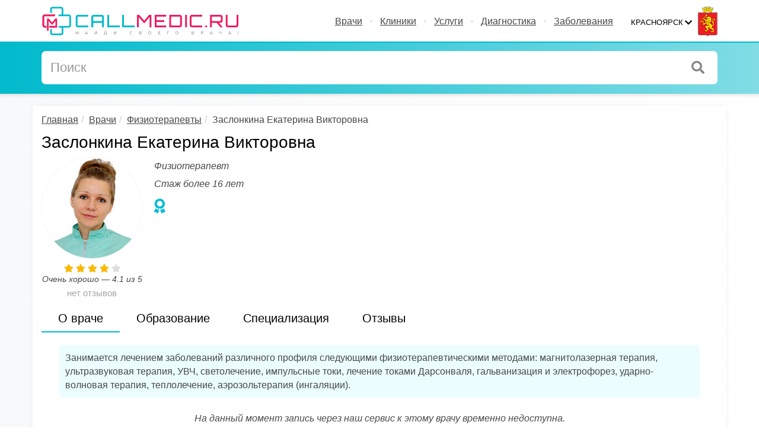

--- FILE ---
content_type: text/html; charset=utf-8
request_url: https://krsk.callmedic.ru/doctor/profile/zaslonkina_ekaterina
body_size: 6040
content:
<!DOCTYPE HTML> <html lang="ru"> <head> <meta name="viewport" content="width=device-width, initial-scale=1.0" /> <meta http-equiv="Content-Type" content="text/html; charset=UTF-8" /> <title>Заслонкина Екатерина Викторовна, физиотерапевт — отзывы пациентов, запись на прием</title> <meta name="description" content="Информация о Заслонкиной Екатерине Викторовне: последние отзывы пациентов, запись на прием, специализация, похожие врачи." /><link rel= "preconnect" href="https://cdn.callmedic.ru" /><link rel="preload" href="https://cdn.callmedic.ru/templates/callmedic/static/fonts/cm.woff" as="font" type="font/woff" crossorigin="anonymous"> <meta property="og:title" content="⭐ Заслонкина Екатерина Викторовна — физиотерапевт на CallMedic.RU"> <meta property="og:description" content="Занимается лечением заболеваний различного профиля следующими физиотерапевтическими методами: магнитолазерная терапия, ультразвуковая терапия, УВЧ, светолечение, импульсные токи, лечение токами Дарсонваля, гальванизация и электрофорез, ударно-волновая терапия, теплолечение, аэрозольтерапия (ингаляции)."> <meta property="og:image" content="https://cdn.callmedic.ru/data/image/doctor/412364/Zaslonkina_Ekaterina_170x170.jpg"> <meta property="og:type" content="website"> <meta property="og:url" content="https://krsk.callmedic.ru/doctor/profile/zaslonkina_ekaterina?utm_source=site"> <meta name="format-detection" content="telephone=no"> <link rel="icon" type="image/svg+xml" href="/favicon.svg"> <link rel="mask-icon" href="/safari-pinned-tab.svg" color="#ff8a01"> <link rel="apple-touch-icon" sizes="180x180" href="/apple-touch-icon.png"> <link rel="manifest" href="/site.webmanifest"> <meta name="msapplication-TileColor" content="#ed1c60"> <meta name="theme-color" content="#ffffff"> <link rel="stylesheet" type="text/css" href="https://cdn.callmedic.ru/templates/callmedic/static/css/cm2.css?v=329" /> <script type="text/javascript">
	var o_slots = [];
</script> <script defer type="text/javascript" src="https://cdn.callmedic.ru/templates/callmedic/static/js/cm/cm2.js?v=329"></script> <script type="application/ld+json">{"@context":"https://schema.org","@graph":[{"@type":"WebSite","name":"CallMedic","url":"https://krsk.callmedic.ru"},{"@type":"Organization","url":"https://krsk.callmedic.ru","name":"CallMedic","logo":"https://callmedic.ru/templates/callmedic/static/images/touch-icon-ipad.png","sameAs":["https://vk.com/callmedic"],"email":"info@callmedic.ru","address":{"@type":"PostalAddress","addressCountry":"RU","addressLocality":"Санкт-Петербург","postalCode":"198332","streetAddress":"Ленинский проспект, 78 к1"}},{"@type":"Physician","url":"https://krsk.callmedic.ru/doctor/profile/zaslonkina_ekaterina","image":"https://cdn.callmedic.ru/data/image/doctor/412364/Zaslonkina_Ekaterina_photo.jpg","name":"Заслонкина Екатерина Викторовна","medicalSpecialty":["Физиотерапевт"],"description":"Занимается лечением заболеваний различного профиля следующими физиотерапевтическими методами: магнитолазерная терапия, ультразвуковая терапия, УВЧ, светолечение, импульсные токи, лечение токами Дарсонваля, гальванизация и электрофорез, ударно-волновая терапия, теплолечение, аэрозольтерапия (ингаляции).","aggregateRating":[]}]}</script> </head> <body class="tg-home tg-login noslupdate"> <div id="tg-wrapper" class="tg-wrapper tg-haslayout"> <header id="tg-header" class="tg-header tg-haslayout"> <div class="container"> <div class="row"> <div class="col-sm-12 col-xs-12 header_container"> <span class="tg-logo"> <a href="/" title="Интернет-сервис записи к врачу"><img src="https://cdn.callmedic.ru/templates/callmedic/static/images/logo2.svg" alt="CallMedic.RU - интернет-сервис записи к врачу" /></a> </span> <div class="tg-navigationarea"> <nav id="tg-nav" class="tg-nav"> <div class="navbar-header"> <button type="button" class="navbar-toggle collapsed" data-toggle="collapse" data-target="#tg-navigation" aria-expanded="false"> <span class="sr-only">Меню</span> <span class="icon-bar"></span> <span class="icon-bar"></span> <span class="icon-bar"></span> </button> </div> <div id="tg-navigation" class="tg-navigation collapse navbar-collapse"> <ul> <li><a href="/doctor">Врачи</a></li> <li><a href="/clinic">Клиники</a></li> <li><a href="/uslugi">Услуги</a></li> <li><a href="/diagnostika">Диагностика</a></li> <li><a href="/zabolevaniya">Заболевания</a></li> </ul> </div> </nav> <div class="tg-admin" id="selcity"> <div class="tg-user"> <div class="tg-dropdown"> <figure class="tg-adminpic"> <img loading="lazy" src="https://cdn.callmedic.ru/templates/callmedic/static/images/icons/city/krsk2.jpg" alt="krsk"> </figure> <span class="tg-usermenu tg-btndropdown"> <em class="mob"><i class="fa fa-map-marker"></i></em> <em class="full">Красноярск</em> </span> <div class="dropdown-menu tg-dropdownbox tg-usermenu" id="selcityul"> </div> </div> </div> </div> </div> </div> </div> </div> </header><script type="text/javascript">
	var pageURI = window.location.href;
	var priceHistoryData = {};
</script> <div id="tg-innerbanner" class="tg-innerbanner tg-haslayout inner_search"> <div class="container"> <div class="row"> <div class="col-sm-12 col-xs-12"> <form class="tg-formtheme tg-formsearch"> <fieldset> <input type="text" name="category" class="form-control" id="autocomplete" placeholder="Поиск" data-inner_search> <button type="submit" class="tg-btnformsearch"><i class="fa fa-search"></i></button> </fieldset> </form> </div> </div> </div> </div> <main id="tg-main" class="tg-main tg-haslayout doctor_profile_v2"> <div class="container"> <ul class="breadcrumb" itemscope itemtype="http://schema.org/BreadcrumbList"> <li itemprop="itemListElement" itemscope itemtype="http://schema.org/ListItem"><a itemprop="item" href="/">Главная</a><meta itemprop="name" content="Главная"><meta itemprop="position" content="1" /></li><li itemprop="itemListElement" itemscope itemtype="http://schema.org/ListItem"><a itemprop="item" href="/doctor">Врачи</a><meta itemprop="name" content="Врачи"><meta itemprop="position" content="2" /></li><li itemprop="itemListElement" itemscope itemtype="http://schema.org/ListItem"><a itemprop="item" href="/doctor/speciality/fizioterapevt">Физиотерапевты</a><meta itemprop="name" content="Физиотерапевты"><meta itemprop="position" content="3" /></li><li itemprop="itemListElement" itemscope itemtype="http://schema.org/ListItem"><span itemscope itemtype="http://schema.org/Thing" itemprop="item"><span>Заслонкина Екатерина Викторовна</span></span><meta itemprop="name" content="Заслонкина Екатерина Викторовна"><meta itemprop="position" content="4" /></li></ul> <h1>Заслонкина Екатерина Викторовна</h1> <div class="row"> <div id="tg-twocolumns" class="tg-twocolumns"> <div class="col-md-12 col-xs-12"> <div id="tg-content" class="tg-content"> <div class="clear"></div> <div class="tg-directpost tg-detailpage"> <figure class="tg-directpostimg"> <img data-original="https://cdn.callmedic.ru/data/image/doctor/412364/Zaslonkina_Ekaterina_photo.jpg" src="https://cdn.callmedic.ru/data/image/doctor/412364/Zaslonkina_Ekaterina_170x170.jpg" class="doctor_photo" alt="Заслонкина Екатерина Викторовна — физиотерапевт" loading="lazy" width="170" height="170"> <div class="profile_rating"> <span class="tg-stars"><span style="width: 82%;"></span></span> <div class="clear"></div> </div> <div class="rating_label"> Очень хорошо — 4.1 из 5 </div> <div class="reviews_count_block"> <span>нет отзывов</span> </div> </figure> <div class="tg-directinfo"> <div class="tg-directposthead"> <div class="tg-subjects tg-subjects-spec"> Физиотерапевт </div> <div class="tg-subjects cl_schedule"> Стаж более 16 лет </div> </div> <div class="clear"></div> <div class="doc_achievements"> <i class="fa fa-award" title="CallMedic рекомендует"></i> </div> </div> <div class="clear"></div> <nav class="menulist row" role="tablist"> <a role="tab" href="#about" class="active">О враче</a> <a role="tab" href="#education">Образование</a> <a role="tab" href="#specialization">Специализация</a> <a role="tab" href="#reviews">Отзывы</a> </nav> <section class="tg-section"> <div class="tg-detailpagetabs"> <div class="tab-content tg-contentdetailpage"> <div role="tabpanel" class="tg-overview" id="about"> <a name="about"></a> <div class="tg-box tg-box-description"> <div class="tg-description" data-rm="p" data-rmoffset="23" data-rmwidth="1023"> <p>Занимается лечением заболеваний различного профиля следующими физиотерапевтическими методами: магнитолазерная терапия, ультразвуковая терапия, УВЧ, светолечение, импульсные токи, лечение токами Дарсонваля, гальванизация и электрофорез, ударно-волновая терапия, теплолечение, аэрозольтерапия (ингаляции).</p> </div> <div class="clear"></div> <div class="app_info bContent"> <div class="cont"> <p class="doctor_na"> <span class="natxt">На данный момент запись через наш сервис к этому врачу временно недоступна.</span> <br><br><span>Пожалуйста, ознакомьтесь с нашим <a href="/doctor/speciality/fizioterapevt">рейтингом физиотерапевтов</a>, а также узнайте, какие врачи находятся рядом с вами</span> <a data-geo_map target="_blank" href="/doctor/speciality/fizioterapevt/showmap" class="mapbtnsb mt20"><span class="mpin_holder"><span class="mpin"></span><span class="mpulse"></span></span>Физиотерапевты на карте</a> </p> <div class="make_appointment_block"><a href="/doctor/speciality/fizioterapevt#podbor" class="make_appointment podbor">Начать подбор врача</a></div> </div> </div> </div> </div> <div class="clear"></div> <div role="tabpanel" class="tg-overview tg-overview2"> <a name="info"></a> <div class="tg-box tg-box-description"> <a name="education"></a> <h2>Образование</h2> <ul class="detailed" data-rm="li" data-rmlimit="7"> <li><span class="bold">2020 г.</span> – Повышение квалификации «Физиотерапия », Медэксперт</li> <li><span class="bold">2015 г.</span> – Повышение квалификации «Физиотерапия », Красноярский государственный медицинский университет имени профессора В.Ф. Войно-Ясенецкого</li> <li><span class="bold">2011 г.</span> – Красноярский государственный медицинский университет им. профессора В.Ф.Войно-Ясенецкого, Интернатура по специальности «Терапия»</li> <li><span class="bold">2009 г.</span> – Красноярский государственный медицинский университет им. профессора В.Ф.Войно-Ясенецкого, ВУЗ по специальности «Лечебное дело»</li> </ul> <a name="specialization"></a> <h2>Специализация</h2> <div data-rm="div" data-rmlimit="1"> <div> <p><span class="bold">Проведение диагностических лечебных процедур&gt</span></p> <ul class="detailed"> <li>методы локальной и внутривенной лазерной терапии;</li> <li>лазерорефлексотерапия;</li> <li>ударно-волновая терапия;</li> <li>аппаратный лимфодренажный массаж;</li> <li>экстракорпоральная ударно-волновая терапия;</li> <li>лекарственный электрофорез и гальванизация;</li> <li>УВЧ-терапия;</li> <li>амплипульстерапия;</li> <li>лекарственные ингаляции;</li> <li>магнитолазерная терапия;</li> <li>электролазерная стимуляция;</li> <li>транскраниальная электростимуляция головного мозга.</li> </ul> </div> </div> <div class="clear"></div> </div> </div> <div class="clear"></div> <div role="tabpanel" class="tg-reviews" id="reviews" data-page="1" data-id="412364" data-type="doctor" data-good="-1" data-rtype="doctor"> <a name="reviews"></a> <div class="tg-box box-sep"> <div class="tg-icontitle"> <h2 class="fa fa-comments-o">Отзывы о Заслонкиной Екатерине Викторовне</h2> </div> <div class="sorts" data-reviews_filter_sorts data-loading="0" id="reviews_sorts"> </div> <div class="clear"></div> <div class="tg-patientfeedbacks doctor_profile_v2" data-reviews_filter_results> <div class="not_found">Пока нет ни одного отзыва об этом враче</div> </div> <div class="clear"></div> <form name="add_review" id="add_review"> <div class="was_text">Были на приеме у доктора Заслонкиной Екатерины Викторовны?<br><br>Пожалуйста, оставьте Ваш отзыв. Он <span>может стать решающим</span> при выборе врача другими пациентами!</div> <div class="form-group"> <label for="fci1">Ваше Имя</label> <input type="text" name="review_name" class="form-control" id="fci1" placeholder="Ваше Имя"> <input type="hidden" name="review_did" value="412364" /> <input type="hidden" name="review_type" value="d" /> </div> <div class="form-group"> <label for="fcs1">Прием в клинике (необязательно)</label> <select class="form-control sel2" id="fcs1" name="review_cid"> <option value="0">Не выбрана</option> </select> </div> <div class="form-group"> <label class="rtxt">Оцените прием у врача от 1 до 10</label> <div data-rrate></div> <span class="score_target"></span> </div> <div class="form-group"> <label for="fct1">Ваш отзыв о враче</label> <textarea class="form-control" id="fct1" rows="3" name="review_text" placeholder="Ваш отзыв о враче"></textarea> </div> <button type="submit" class="btn btn-primary mb-2">Отправить</button> </form> </div> </div> <div class="clear"></div> </div> </div> </section> </div> </div> </div> </div> </div> </div> </main> <div class="clear"></div> <div class="container important">Есть противопоказания. Посоветуйтесь с врачом!</div> <footer id="tg-footer" class="tg-footer tg-haslayout"> <div class="tg-quicklinks"> <div class="container"> <div class="row"> <div class="tg-fcols"> <div class="tg-fcol"> <span class="tg-logo"> <img src="https://cdn.callmedic.ru/templates/callmedic/static/images/logo2.svg" alt="CallMedic.RU - интернет-сервис записи к врачу"> </span> <ul class="tg-contactinfo"> <li><span>ИП Евтюхов Станислав Сергеевич</span></li> <li><span>ОГРНИП 318784700059606</span></li> <li><span>2017 - 2026 © CallMedic.ru</span></li> <li><a href="https://callmedic.ru">Москва</a> | <a href="https://spb.callmedic.ru">Санкт-Петербург</a></li> </ul> </div> <div class="tg-fcol tg-latestlistings"> <ul class="foolinks"> <li><span><a href="https://callmedic.ru/about" class="privacy_link">О нас</a></span></li> <li><span><a href="https://callmedic.ru/feedback" class="privacy_link">Контакты</a></span></li> <li><span><a href="https://callmedic.ru/faq" class="privacy_link">Вопросы и ответы</a></span></li> <li><span><a href="https://callmedic.ru/experts" class="privacy_link">Наши врачи-эксперты</a></span></li> </ul> <ul class="foolinks"> <li><span><a href="https://callmedic.ru/blog" class="privacy_link">Публикации</a></span></li> <li><span><a href="https://callmedic.ru/important" class="privacy_link">Важная информация</a></span></li> <li><span><a href="https://callmedic.ru/agree" class="privacy_link">Пользовательское соглашение</a></span></li> <li><span><a href="https://callmedic.ru/personal" class="privacy_link">Согласие на обработку персональных данных</a></span></li> <li><span><a href="https://callmedic.ru/privacy" class="privacy_link">Политика конфиденциальности</a></span></li> </ul> <div class="tg-title"> <a href="https://vk.com/callmedic" target="_blank" rel="nofollow"><img src="https://cdn.callmedic.ru/data/vk-32x32.png" width="32" /></a> </div> <ul class="rules_list"> <li style="font-style: normal;"> <p>Сетевое издание «КоллМедик.ру» зарегистрировано Федеральной службой по надзору в сфере связи, информационных технологий и массовых коммуникаций; Регистрационный номер СМИ ЭЛ №ФС77-89809 от 15.07.2025. Учредитель издания: ИП Евтюхов Станислав Сергеевич, ОГРНИП 318784700059606.</p> <p>ИНФОРМАЦИЯ, ПРЕДСТАВЛЕННАЯ НА САЙТЕ CALLMEDIC.RU, НОСИТ СПРАВОЧНЫЙ ХАРАКТЕР, НЕ ЯВЛЯЕТСЯ МЕДИЦИНСКОЙ КОНСУЛЬТАЦИЕЙ, НЕ МОЖЕТ БЫТЬ ИСПОЛЬЗОВАНА ДЛЯ ПОСТАНОВКИ ДИАГНОЗА ИЛИ НАЗНАЧЕНИЯ ЛЕЧЕНИЯ. ОБЯЗАТЕЛЬНА ЛИЧНАЯ КОНСУЛЬТАЦИЯ ВРАЧА. 18+.</p> </li> </ul> </div> </div> </div> </div> </div> </footer> </div> <div class="modal tg-modal tg-appointmentlightbox fade" id="zapis_modal"> <div class="modal-dialog tg-modaldialog"> <button type="button" class="close" data-dismiss="modal" aria-label="Close"><i class="fa fa-times" aria-hidden="true"></i></button> <div class="modal-content tg-modalcontent"> </div> </div> </div> <script type="text/javascript">
	var yaparams = {
		'uid':'697139fced976',
		'ip':'',
						'type':'Профиль врача — неактивный',		'type2':'dprofile',												'city':'Красноярск'
	};
</script> <!-- Yandex.Metrika counter --> <script type="text/javascript" > (function(m,e,t,r,i,k,a){m[i]=m[i]||function(){(m[i].a=m[i].a||[]).push(arguments)}; m[i].l=1*new Date(); for (var j = 0; j < document.scripts.length; j++) {if (document.scripts[j].src === r) { return; }} k=e.createElement(t),a=e.getElementsByTagName(t)[0],k.async=1,k.src=r,a.parentNode.insertBefore(k,a)}) (window, document, "script", "https://mc.yandex.ru/metrika/tag.js", "ym"); ym(46398441, "init", {params:yaparams, clickmap:true, trackLinks:true, accurateTrackBounce:true, webvisor:true }); </script> <noscript><div><img src="https://mc.yandex.ru/watch/46398441" style="position:absolute; left:-9999px;" alt="" /></div></noscript> <!-- /Yandex.Metrika counter --> <script defer type="text/javascript" src="https://cdn.callmedic.ru/templates/callmedic/static/js/cm/track2.js?v=329"></script> <script defer type="text/javascript" src="https://cdn.callmedic.ru/templates/callmedic/static/js/cm/order2.js?v=329"></script> <script defer src="https://cdn.callmedic.ru/templates/callmedic/static/js/cm/charts.js"></script> <script defer src="//api-maps.yandex.ru/2.1/?lang=ru_RU&apikey=3cee9362-63c3-4b2e-a0a7-2f638ad75a88" type="text/javascript"></script> <script defer type="text/javascript" src="https://cdn.callmedic.ru/templates/callmedic/static/js/cm/common2.js?v=329"></script> <script defer type="text/javascript" src="https://cdn.callmedic.ru/templates/callmedic/static/js/cm/list2.js?v=329"></script> <link defer rel="stylesheet" type="text/css" href="https://cdn.callmedic.ru/templates/callmedic/static/libs/select2/css/select2.min.css" /> <script defer type="text/javascript" src="/templates/callmedic/static/js/cm/profile2.js?v=329"></script> <script defer type="text/javascript" src="https://cdn.callmedic.ru/templates/callmedic/static/js/cm/doctor_profile2.js?v=329"></script> <link defer rel="stylesheet" type="text/css" href="https://cdn.callmedic.ru/templates/callmedic/static/css/smoothzoom.css" /> </body> </html>

--- FILE ---
content_type: text/css
request_url: https://cdn.callmedic.ru/templates/callmedic/static/css/smoothzoom.css
body_size: 415
content:
.sz-overlay{position:fixed;display:none;top:0;left:0;width:100%;height:100%;background:url(https://cdn.callmedic.ru/templates/callmedic/static/images/load.gif) center no-repeat #fff;z-index:10}.sz-zoomed{display:block;text-decoration:none;background-size:contain!important;background-position:center!important;background-repeat:no-repeat!important;position:fixed;cursor:zoom-out;z-index:11}#lightzoomed{opacity:0}.sz-caption{position:fixed;bottom:0;width:100%;background:#fff;text-align:center;display:none;z-index:12}.sz-caption span{display:inline-block;padding:5px;font-size:12px;letter-spacing:.2em;text-transform:uppercase}.sz-close{position:fixed;top:5px;right:5px;padding:10px;color:#666;text-decoration:none;font-size:20px;background:#fff;border-radius:25px;z-index:12}.sz-left,.sz-right{position:fixed;top:50%;left:0;margin-top:-25px;text-decoration:none;height:40px;width:5%;background:#fff;color:#666;text-align:center;padding-top:10px;border-radius:0 25px 25px 0;display:none;z-index:12;font-size:40px}.sz-right{right:0;left:auto;border-radius:25px 0 0 25px}@media screen and (max-width:414px){.sz-left,.sz-right{width:50px}}

--- FILE ---
content_type: application/javascript
request_url: https://cdn.callmedic.ru/templates/callmedic/static/js/cm/list2.js?v=329
body_size: 14749
content:
var searchMap,_filter_sidebar=$("#sidebar_filter"),_filter_result_block=$("[data-filter_results]"),_filter_sorts=$("#filter_sorts"),_filter_paginator_btns=$("#tg-content .pagination"),_filter_paginator_more=$("[data-filter_paginator]"),_booking_init=!1;function getcp(t){var e=$(t),i=$(window);if(void 0===e.offset())return!1;var a=i.scrollTop(),s=a+i.height(),o=e.offset().top,r=o+e.height(),n=parseInt(e.height()/2);return r<=s+n&&o>=a-n?e.data("lp"):0}function _getBooking(t,e="",i="",a="",s=!1,o=!1){if($("body").hasClass("noslupdate"))return!1;""==e&&_filter_sidebar.length&&_filter_sidebar.find('select[name="bookdate"]').length&&0!=_filter_sidebar.find('select[name="bookdate"]').val()&&""!=_filter_sidebar.find('select[name="bookdate"]').val()&&(e=_filter_sidebar.find('select[name="bookdate"]').val()),""==i&&_filter_sidebar.length&&_filter_sidebar.find('input[name="booktime"]').length&&0!=_filter_sidebar.find('input[name="booktime"]').val()&&""!=_filter_sidebar.find('input[name="booktime"]').val()&&(i=_filter_sidebar.find('input[name="booktime"]').val());var r=!0===s?"#zapis_form ":"";let n=Math.floor(Date.now()/1e3);$.each(t,function(t,e){if(void 0===e.type||void 0===e.id)return!0;let i=$(r+'[data-book_list="'+e.type+'"][data-cid="'+e.clinic_id+'"][data-id="'+e.id+'"]').data("booking");if(void 0!==i&&"off"==i)return $(r+'[data-book_list="'+e.type+'"][data-cid="'+e.clinic_id+'"][data-id="'+e.id+'"]').addClass("noslots"),$(r+'[data-book_list="'+e.type+'"][data-cid="'+e.clinic_id+'"][data-id="'+e.id+'"]').addClass("nobooking"),!0;1==$(r+'[data-book_list="'+e.type+'"][data-cid="'+e.clinic_id+'"][data-id="'+e.id+'"]').data("show_noslots")?$(r+'[data-book_list="'+e.type+'"][data-cid="'+e.clinic_id+'"][data-id="'+e.id+'"]').addClass("show_noslots"):$(r+'[data-book_list="'+e.type+'"][data-cid="'+e.clinic_id+'"][data-id="'+e.id+'"]').removeClass("show_noslots"),$(r+'[data-book_list="'+e.type+'"][data-cid="'+e.clinic_id+'"][data-id="'+e.id+'"] .book_block .book_controls').length||$(r+'[data-book_list="'+e.type+'"][data-cid="'+e.clinic_id+'"][data-id="'+e.id+'"] .book_block').html('<div class="book_controls"></div>'),$(r+'[data-book_list="'+e.type+'"][data-cid="'+e.clinic_id+'"][data-id="'+e.id+'"]').addClass("loading"),$("body").hasClass("modal-open")||$(r+'[data-book_list="'+e.type+'"][data-cid="'+e.clinic_id+'"][data-id="'+e.id+'"] .book_block .book_controls .loading').length||$('[data-book_list="'+e.type+'"][data-cid="'+e.clinic_id+'"][data-id="'+e.id+'"] .book_block .book_controls').html('<div class="noslots_text">Загружаем расписание ... <img src="https://cdn.callmedic.ru/templates/callmedic/static/images/load.gif" /></div>')}),$.get("/ajax/slots/getlist",{params:t,focused_date:e,focused_time:i,selected_time:a,force:o},function(e){$.each(t,function(t,i){$(r+'[data-book_list="'+i.type+'"][data-cid="'+i.clinic_id+'"][data-id="'+i.id+'"]').removeClass("loading"),$(r+'[data-book_list="'+i.type+'"][data-cid="'+i.clinic_id+'"][data-id="'+i.id+'"]').data("loaded",1),$(r+'[data-book_list="'+i.type+'"][data-cid="'+i.clinic_id+'"][data-id="'+i.id+'"]').data("lu",n),void 0!==e.items[i.type]&&void 0!==e.items[i.type][i.id]&&void 0!==e.items[i.type][i.id][i.clinic_id]&&void 0!==e.items[i.type][i.id][i.clinic_id].book_block&&""!=e.items[i.type][i.id][i.clinic_id].book_block&&"on"==e.items[i.type][i.id][i.clinic_id].state?($(r+'[data-book_list="'+i.type+'"][data-cid="'+i.clinic_id+'"][data-id="'+i.id+'"] .book_block').replaceWith(e.items[i.type][i.id][i.clinic_id].book_block),$(r+'[data-book_list="'+i.type+'"][data-cid="'+i.clinic_id+'"][data-id="'+i.id+'"] .book_block .title span').remove(),$(r+'[data-book_list="'+i.type+'"][data-cid="'+i.clinic_id+'"][data-id="'+i.id+'"]').removeClass("noslots"),1==$(r+'[data-book_list="'+i.type+'"][data-cid="'+i.clinic_id+'"][data-id="'+i.id+'"]').data("change_online_text")&&$(r+"[data-online_text]").text("Оставив заявку, Вам придет смс сообщение с кодом подтверждения записи в течение нескольких минут. Пожалуйста, дождитесь смс с подтверждением записи. Без него запись недействительна."),$.isNumeric($(r+'[data-book_list="'+i.type+'"][data-cid="'+i.clinic_id+'"][data-id="'+i.id+'"]').data("ver"))&&$(r+'[data-book_list="'+i.type+'"][data-cid="'+i.clinic_id+'"][data-id="'+i.id+'"] [data-convtext]').text("Выберите удобную дату и время приема:")):($.isNumeric($(r+'[data-book_list="'+i.type+'"][data-cid="'+i.clinic_id+'"][data-id="'+i.id+'"]').data("ver"))?($(r+'[data-book_list="'+i.type+'"][data-cid="'+i.clinic_id+'"][data-id="'+i.id+'"] .book_block').replaceWith(e.items[i.type][i.id][i.clinic_id].book_block),$(r+'[data-book_list="'+i.type+'"][data-cid="'+i.clinic_id+'"][data-id="'+i.id+'"] [data-convtext]').text("Выберите желаемую дату и время приема:")):1==$(r+'[data-book_list="'+i.type+'"][data-cid="'+i.clinic_id+'"][data-id="'+i.id+'"]').data("show_noslots")?$(r+'[data-book_list="'+i.type+'"][data-cid="'+i.clinic_id+'"][data-id="'+i.id+'"] .book_block').html('<div class="book_controls"><div class="loading">В данной клинике у врача нет онлайн расписания. Дата и время приема уточняется у оператора после создания заявки.</div></div>'):($(r+'[data-book_list="'+i.type+'"][data-cid="'+i.clinic_id+'"][data-id="'+i.id+'"] .book_block').html(""),$(r+'[data-book_list="'+i.type+'"][data-cid="'+i.clinic_id+'"][data-id="'+i.id+'"]').addClass("noslots")),1==$(r+'[data-book_list="'+i.type+'"][data-cid="'+i.clinic_id+'"][data-id="'+i.id+'"]').data("change_online_text")&&$(r+"[data-online_text]").text("Оставив заявку на запись, оператор свяжется с Вами в течение 10 минут и поможет подобрать удобную дату и время приема. Пожалуйста, дождитесь смс с подтверждением записи. Без него запись недействительна."))}),""!=e.nearest_date&&$(r+"[data-cslots_day]").text(e.nearest_date)},"json")}function _initListMenu(t="nav.menulist",e="a",i=0,a="chevron"){if(0==$("body").find(t).length)return!1;if("string"==typeof t&&$("body").find(t).length>1)return $(t).each(function(t,s){_initListMenu($(s),e,i,a)}),!1;"object"==typeof t&&void 0!==t.data("group")&&(t="."+t.attr("class")+'[data-group="'+t.data("group")+'"]');let s=menulistOverflow(t,e),o=$(t).parent(".overflowContainer");if(void 0===$(t).data("loaded")&&$(t).on("click","a:not(.active)",function(){$(t).find("a").removeClass("active"),$(this).addClass("active")}),$(t).data("loaded",1),!1===s)return!1;"none"==s||o.length||($(t).replaceWith('<div class="overflowContainer">'+$(t).get(0).outerHTML+"</div>"),(o=$(t).parent(".overflowContainer")).addClass(a),0!=i&&o.css("top",i+"px"),o.on("touchmove scroll transitionend",t,function(s){"transitionend"==s.type&&o.data("transforming",0),_initListMenu(t,e,i,a)}),o.on("click","button.right,button.left",function(s){s.preventDefault();let r=$(this).attr("class");if("right"!=r&&"left"!=r||1==o.data("transforming"))return!1;if(o.data("transforming",1),"right"==r){let n=Math.floor($(t).get(0).getBoundingClientRect().right),d=Math.floor(Math.floor($(t+" "+e).last().get(0).getBoundingClientRect().right)-n);$(t).animate({scrollLeft:$(t).scrollLeft()+(d<225?d:150)},100,function(){o.data("transforming",0),_initListMenu(t,e,i,a)})}else if("left"==r){let l=Math.floor($(t).get(0).getBoundingClientRect().left),c=-1*Math.floor(Math.floor($(t+" "+e).first().get(0).getBoundingClientRect().left)-l);$(t).animate({scrollLeft:$(t).scrollLeft()-(c<225?c:150)},100,function(){o.data("transforming",0),_initListMenu(t,e,i,a)})}return!1})),"right"==s||"both"==s?(o.find("button.right").length||o.append('<button class="right"><i class="fa fa-'+("chevron"==a?"chevron-right":"caret-up")+'" aria-hidden="true"></i></button>'),o.find("button.right").css("height",$(t).outerHeight())):o.find("button.right").remove(),"left"==s||"both"==s?(o.find("button.left").length||o.append('<button class="left"><i class="fa fa-'+("chevron"==a?"chevron-left":"caret-up")+'" aria-hidden="true"></i></button>'),o.find("button.left").css("height",$(t).outerHeight())):o.find("button.left").remove()}function menulistOverflow(t,e){if(!$(t).length||!$(t+" "+e).length)return!1;let i=Math.floor($(t).get(0).getBoundingClientRect().left),a=Math.floor($(t).get(0).getBoundingClientRect().right),s=Math.floor($(t+" "+e).first().get(0).getBoundingClientRect().left),o=Math.floor($(t+" "+e).last().get(0).getBoundingClientRect().right);return i>s&&a<o?"both":s<i?"left":o>a?"right":"none"}function _updateFilter(t,e=!1,i="list"){if($("body").hasClass("map-opened")&&$("#searchMap").length&&(i="map"),!_filter_sidebar.length||!_filter_result_block.length||1==_filter_sidebar.data("loading"))return!1;_filter_sidebar.data("loading",1);let a=!1;_filter_sidebar.find("fieldset .fname").removeClass("imrk"),_filter_sidebar.find('input[name="forceupdate"]').length&&1==_filter_sidebar.find('input[name="forceupdate"]').val()&&(a=!0,_filter_sidebar.find('input[name="forceupdate"]').remove());let s=1;!0===e?(s=_filter_sidebar.find('input[name="page"]').val(),_filter_sidebar.find('input[name="page"]').val(parseInt(s)+1)):(_filter_sidebar.find('input[name="nearest"]').val(0),_filter_sidebar.find('input[name="not_ids"]').val(""),_filter_sidebar.find('input[name="page"]').val(1));let o=formToArray(_filter_sidebar);1!=$(t.target).data("geo")&&"geo"!=_filter_sidebar.find('input[name="sort"]').val()&&(_filter_sidebar.find('input[name="geo"]').remove(),_filter_sidebar.find('input[name="latitude"]').remove(),_filter_sidebar.find('input[name="longitude"]').remove()),"doctor"==o.ftype?("SELECT"==t.target.nodeName&&("spid"==t.target.name||"did"==t.target.name||"mid"==t.target.name)||"INPUT"==t.target.nodeName&&("detskij"==t.target.name||"na-dom"==t.target.name)||"BUTTON"==t.target.nodeName&&("spid"==$(t.target).data("sbfilter")||"did"==$(t.target).data("sbfilter")||"mid"==$(t.target).data("sbfilter")||"detskij"==$(t.target).data("sbfilter")||"na-dom"==$(t.target).data("sbfilter")))&&(a=!0):"illness"==o.ftype?("SELECT"==t.target.nodeName&&("branchid"==t.target.name||"spid"==t.target.name||"illid"==t.target.name)||"BUTTON"==t.target.nodeName&&("branchid"==$(t.target).data("sbfilter")||"spid"==$(t.target).data("sbfilter")||"illid"==$(t.target).data("sbfilter")))&&(a=!0):"clinic"==o.ftype?("SELECT"==t.target.nodeName&&("spid"==t.target.name||"did"==t.target.name||"mid"==t.target.name)||"INPUT"==t.target.nodeName&&"detskij"==t.target.name||"BUTTON"==t.target.nodeName&&("spid"==$(t.target).data("sbfilter")||"did"==$(t.target).data("sbfilter")||"mid"==$(t.target).data("sbfilter")))&&(a=!0):"service"==o.ftype?("SELECT"==t.target.nodeName&&("branchid"==t.target.name||"servid"==t.target.name)||"BUTTON"==t.target.nodeName&&("branchid"==$(t.target).data("sbfilter")||"servid"==$(t.target).data("sbfilter")))&&(a=!0):"diagnostic"==o.ftype&&("SELECT"==t.target.nodeName&&("branchid"==t.target.name||"diagid"==t.target.name)||"BUTTON"==t.target.nodeName&&("branchid"==$(t.target).data("sbfilter")||"diagid"==$(t.target).data("sbfilter")))&&(a=!0),void 0!==$(t.target).data("filter_clean")&&(_clearFilterParam($(t.target).data("filter_clean")),o=formToArray(_filter_sidebar)),!0===a&&(_filter_sidebar.find('input[name="price_from"]').val(-1),_filter_sidebar.find('input[name="price_to"]').val(-1),o.update_price=1),specname="illness"==o.ftype&&0==o.illid?"заболевания":"clinic"==o.ftype||"service"==o.ftype||"diagnostic"==o.ftype?"клинику":"undefined"!=typeof specSklon&&void 0!==specSklon["Р"]&&"spid"!=t.target.name?specSklon["Р"].toLowerCase():"врача","list"==i?(_filter_result_block.prepend('<div class="filter_loader"><div class="message">Подбираем '+specname+' ... <br><img src="https://cdn.callmedic.ru/templates/callmedic/static/images/hb.gif"></div><div class="filter_overlay"></div></div>'),_filter_result_block.find(".filter_loader").fadeIn()):"map"==i&&(_filter_result_block.prepend('<div class="filter_loader"><div class="message">Загружаем карту ... <br><img src="https://cdn.callmedic.ru/templates/callmedic/static/images/hb.gif"></div><div class="filter_overlay"></div></div>'),_filter_result_block.find(".filter_loader").fadeIn(),$("body").hasClass("map-opened")?($("body").append('<div class="filter_loader"><div class="message">Подбираем '+specname+' ... <br><img src="https://cdn.callmedic.ru/templates/callmedic/static/images/hb.gif"></div><div class="filter_overlay"></div></div>'),$(".filter_loader").fadeIn()):(_filter_result_block.prepend('<div class="filter_loader"><div class="message">Загружаем карту ... <br><img src="https://cdn.callmedic.ru/templates/callmedic/static/images/hb.gif"></div><div class="filter_overlay"></div></div>'),_filter_result_block.find(".filter_loader").fadeIn())),$.get("/ajax/filter/"+o.ftype,{params:o,filter_type:i},function(t){"map"==i&&(_filter_sidebar.data("loading",0),$(".filter_loader").remove(),_updateFilterMap(t.placemarks)),0==t.total&&""==t.items?_filter_result_block.html(t.not_found):!0===e?_filter_result_block.append(t.items):_filter_result_block.html(t.items),""!=t.msg?(_filter_result_block.find(".err").length||_filter_result_block.prepend('<div class="err"></div>'),_filter_result_block.find(".err").html(t.msg)):!1===e&&_filter_result_block.find(".err").remove(),"list"==i?$("body").trigger("filter"):"map"==i&&$("body").trigger("filter_map"),_filter_sidebar.data("loading",0),_filter_result_block.find(".filter_loader").remove(),_filter_paginator_btns.remove(),void 0!==t.filter_nearest&&_filter_sidebar.find('input[name="nearest"]').val(t.filter_nearest),!1===e&&void 0!==t.filter_not_ids&&_filter_sidebar.find('input[name="not_ids"]').val(t.filter_not_ids),""!=t.paginator?($(".tg-searchresult [data-filter_paginator]").length?_filter_paginator_more.replaceWith(t.paginator):$(".tg-searchresult .tg-btnbox").html(t.paginator),_filter_paginator_more=$("[data-filter_paginator]")):_filter_paginator_more.remove(),"list"==i&&!1===e&&""!=t.sticky_notice&&!1===isScrolledIntoView("#filter_sorts",250)&&($(".sticky_notice").length?($(".sticky_notice").replaceWith(t.sticky_notice),$(".sticky_notice").css("display","block")):($("body").append(t.sticky_notice),"none"==$(".sticky_notice").css("display")&&$(".sticky_notice").fadeIn()),void 0!==$(".sticky_notice").data("tout")&&setTimeout(()=>{$(".sticky_notice").fadeOut(function(){$(this).remove()})},$(".sticky_notice").data("tout"))),1==_filter_sidebar.data("scroll")&&"list"==i&&(_filter_sidebar.data("scroll",0),scrollToResults()),void 0!==t.seo.sklon&&""!=t.seo.sklon&&(specSklon=t.seo.sklon),"list"==i&&_initListBooking(),""!=t.base_url&&history.pushState("","",t.base_url),1==t.page&&($("ul.breadcrumb").replaceWith(t.breadcrumbs),$("div.list_features").replaceWith(t.features),$("nav.menulist").replaceWith(t.menulist),_initListMenu(),""!=t.seo.h1&&!1===t.is_extra_filter&&($("title").text(t.seo.title),$("h1").text(t.seo.h1),$("meta[name=description]").attr("content",t.seo.description),$("#searchMap #pageTitle").text(t.seo.h1)),""==t.block_top20?$(".top20").remove():$(".top20").length?$(".top20").replaceWith(t.block_top20):$(t.block_top20).insertAfter(_filter_sorts)),_filter_sidebar.find(".booktimes").html(t.booktimes),$.initTooltips(),_filter_sidebar.find('fieldset[data-type="prices"] .fname').text(t.seo.price_slider_name),t.update_price&&(void 0!==t.stat.prices_slider.items&&(priceData=t.stat.prices_slider),void 0!==t.stat.prices_slider.items&&t.stat.prices_slider.items.length>0?($("#priceChoice").histogramSlider({data:t.stat.prices_slider,sliderRange:[t.stat.prices_slider.min,t.stat.prices_slider.max],optimalRange:!1,selectedRange:[t.stat.prices_slider.min,t.stat.prices_slider.max],numberOfBins:t.stat.prices_slider.items.length,showTooltips:!0,showSelectedRange:!0}),_filter_sidebar.find('fieldset[data-type="prices"]').removeClass("hidden")):_filter_sidebar.find('fieldset[data-type="prices"]').addClass("hidden"),void 0!==t.stat.slots_chart.series&&t.stat.slots_chart.series.length?_filter_sidebar.find('fieldset[data-type="booking"]').removeClass("hidden"):_filter_sidebar.find('fieldset[data-type="booking"]').addClass("hidden"),$("#which_spec-container").html(t.block_which_spec),$("#symptoms-container").html(t.block_symptoms),$("#about-container").html(t.block_about),$("#schedule-container").html(t.block_chart_slots),$("#prices-container").html(t.block_chart_prices),$("#last_reviews-container").html(t.block_last_reviews),$("#links-container").html(t.block_links),$("#faq-container").html(t.block_faq),void 0!==t.stat.prices_chart.data&&t.stat.prices_chart.data.length&&_renderBarChart("priceChart",t.stat.prices_chart),void 0!==t.stat.price_history.series&&t.stat.price_history.series.length&&_renderHistoryChart("priceHistory",t.stat.price_history),void 0!==t.stat.slots_chart.series&&t.stat.slots_chart.series.length&&_renderSlotsChart("slotsChart",t.stat.slots_chart)),""!=t.hidden_fields&&(t.hidden_fields=t.hidden_fields.split(","),$.each(t.hidden_fields,function(t,e){_filter_sidebar.find('fieldset[data-type="'+e+'"]:not(.hidden)').addClass("hidden")})),""!=t.active_fields&&(t.active_fields=t.active_fields.split(","),$.each(t.active_fields,function(t,e){_filter_sidebar.find('fieldset[data-type="'+e+'"].hidden').removeClass("hidden")})),""!=t.inactive_fields?(t.inactive_fields=t.inactive_fields.split(","),$.each(t.inactive_fields,function(t,e){_filter_sidebar.find('fieldset[data-type="'+e+'"]:not(.inactive)').addClass("inactive")})):_filter_sidebar.find("fieldset[data-type].inactive").removeClass("inactive"),t.replace_sortbar&&(_filter_sorts.length?_filter_sorts.replaceWith(t.sortbar):$(".tg-searchresult").prepend(t.sortbar),_filter_sorts=$("#filter_sorts"),navigator.geolocation?($("[data-geo]").css("display","inline"),_initListMenu("#filter_sorts","button")):($("[data-geo]").remove(),_initListMenu("#filter_sorts","button"))),0!=t.branch.id&&(_filter_sidebar.find('select[name="branchid"] option[value="'+t.branch.id+'"]').length?_filter_sidebar.find('select[name="branchid"] option[value="'+t.branch.id+'"]').prop("selected",!0).trigger("change",["reset"]):(_filter_sidebar.find('select[name="branchid"]').append('<option value="'+t.branch.id+'">'+t.branch.name+"</option>"),_filter_sidebar.find('select[name="branchid"] option[value="'+t.branch.id+'"]').prop("selected",!0))),_updateSelects2(),_initListMenu("div.booktimes","button",-3),_initListMenu(".list_lnks_"+(!0===e?parseInt(s)+1:1),"a")},"json")}function _updateFilterMap(t){$("body").find("#searchMap").length||($("body").append('<div id="searchMap"><div id="pageTitle"></div><button data-ctrl_btn title="Ваше местоположение" id="navMap"><i class="fa fa-map-marker" aria-hidden="true"></i></button><button data-ctrl_btn title="закрыть карту" id="closeMap"><i class="fa fa-times" aria-hidden="true"></i></button><button title="свернуть фильтры" id="toggleFilters"><i class="fa fa-chevron-right" aria-hidden="true"></i></button></div>'),$("body").hasClass("map-opened")||$("body").addClass("map-opened")),ymaps.ready(function(){console.log(t.center),void 0!==searchMap&&null!=searchMap?searchMap.geoObjects.removeAll():(searchMap=new ymaps.Map("searchMap",{center:t.center,zoom:17,controls:["zoomControl"]},{suppressMapOpenBlock:!0})).copyrights.add("\xa9 CallMedic.ru");let e=new ymaps.Clusterer({preset:"islands#invertedVioletClusterIcons",groupByCoordinates:!1,clusterDisableClickZoom:!0,clusterHideIconOnBalloonOpen:!1,geoObjectHideIconOnBalloonOpen:!0,gridSize:150,clusterInteractivityModel:"default#transparent"}),i=ymaps.templateLayoutFactory.createClass('<div class="map-cluster{{ properties.hover_class }}"><div class="cluster-header">{{ properties.item_count}}</div><div class="cluster-body">{{ properties.min_price }}</div></div>');e.createCluster=function(e,a){let s=ymaps.Clusterer.prototype.createCluster.call(this,e,a),o=s.getGeoObjects().length,r=[],n=999998,d="",l=o;return s.events.add("click",function(t){if(i=(e=s.getGeoObjects().map(function(t){return t.geometry.getCoordinates()}))[0],e.some(function(t){return t[0]!==i[0]||t[1]!==i[1]})){t.stopImmediatePropagation();var e,i,a=s.geometry.getCoordinates();searchMap.setCenter(a,searchMap.getZoom()+2,{checkZoomRange:!0})}return s}),"doctor"==t.type?l+=" "+sklon(o,["врач","врача","врачей"]):l+=" "+sklon(o,["клиника","клиники","клиник"]),s.getGeoObjects().forEach(t=>{void 0!==t.properties._data.price&&r.push(t.properties._data.price)}),r=$.unique(r),(n=Math.min.apply(null,r))>=999998?d="по запросу":(r.length>1&&(d="от "),0==n?d+="бесплатно":d+=n+" р."),s.properties.set("min_price",d),s.properties.set("item_count",l),s.options.set({preset:"",clusterIcons:[{href:"",size:[100,42],offset:[-50,-42]}],clusterIconContentLayout:i}),s.properties.set("hover_class",""),s.events.add("mouseenter",function(t){s.properties.set("hover_class"," hover")}),s.events.add("mouseleave",function(t){s.properties.set("hover_class","")}),s};let a=JSON.parse(localStorage.getItem("drvisited"));null==a&&(a={});let s=[],o;"doctor"==t.type?o=ymaps.templateLayoutFactory.createClass('<div class="map-icon{{ properties.hover_class }}{{ properties.visited_class }}">{{ properties.image|raw }}{{ properties.online|raw }}<div class="icon-header">{{ properties.rating|raw }}{{ properties.slot_time|raw }}</div><div class="icon-body">{{ properties.price_str }}</div></div>'):("clinic_diag"==t.type||"clinic_serv"==t.type||"clinic"==t.type)&&(o=ymaps.templateLayoutFactory.createClass('<div class="map-icon{{ properties.hover_class }}{{ properties.visited_class }}">{{ properties.image|raw }}{{ properties.online|raw }}<div class="icon-header icon-header-clinic">{{ properties.rating|raw }}</div><div class="icon-body">{{ properties.price_str }}</div></div>'));let r="dr";for(var n in"doctor"!=t.type&&(r="cl"),t.data){let d={hideIconOnBalloonOpen:!0,iconImageSize:[94,32],iconImageOffset:[-47,-35],iconContentLayout:o,iconImageHref:"",iconLayout:"default#imageWithContent",overlayFactory:"default#staticGraphics"},l=new ymaps.Placemark(t.data[n].pos,t.data[n],d),c="<b>"+t.data[n].balloonContentHeader+"</b><br>";t.data[n].hint&&(c+=t.data[n].hint+"<br>"),""!=t.data[n].rl&&(c+=t.data[n].rl+"."),void 0!==t.data[n].item_photo&&1==t.data[n].item_photo&&("doctor"==t.type?l.properties.set("image",'<img class="photo" src="https://cdn.callmedic.ru/data/image/doctor/'+t.data[n].item_id+"/"+t.data[n].item_alias+'_pin.jpg" />'):l.properties.set("image",'<img class="photo" src="https://cdn.callmedic.ru/data/image/clinic/'+t.data[n].item_id+"/"+t.data[n].item_alias+'_pin.jpg" />')),""!=t.data[n].slot_time?(l.properties.set("slot_time",t.data[n].slot_time),l.properties.set("online",'<span class="online"></span>'),c+=" Есть онлайн расписание"):(l.properties.set("slot_time",'<span class="no">нет расписания</span>'),l.properties.set("online","")),0!=t.data[n].r?l.properties.set("rating",'<span class="rating"><i class="fa fa-star" aria-hidden="true"></i> '+t.data[n].r+"</span>"):l.properties.set("rating",""),l.properties.set("hover_class",""),1==a[r+t.data[n].item_id]?l.properties.set("visited_class"," visited"):l.properties.set("visited_class",""),l.events.add("mouseenter",function(){l.properties.set("hover_class"," hover")}),l.events.add("mouseleave",function(){l.properties.set("hover_class","")}),l.events.add("click",function(){l.properties.set("visited_class"," visited");let t=JSON.parse(localStorage.getItem("drvisited"));null==t&&(t={}),void 0!==l.properties._data.item_id&&l.properties._data.item_id>0&&(t[r+l.properties._data.item_id]=1,localStorage.setItem("drvisited",JSON.stringify(t)))}),l.events.add("balloonclose",function(){l.properties.set("hover_class","")}),l.properties.set("hintContent",c),s.push(l)}searchMap.geoObjects.events.add("balloonopen",function(t){_initListBooking(),$("#searchMap [data-ctrl_btn]").fadeOut()}),searchMap.geoObjects.events.add("balloonclose",function(t,e){$("#searchMap [data-ctrl_btn]").fadeIn()}),e.balloon.events.add("click",function(t){_initListBooking()}),e.add(s),searchMap.geoObjects.add(e),t.data.length&&searchMap.setBounds(e.getBounds(),{checkZoomRange:!0}),void 0!==t.choose_block?$("#searchMap").prepend(t.choose_block):($("#searchMap .map_choose_overlay").remove(),$("#searchMap .map_choose_content").remove()),searchMap.events.add("click",function(){searchMap.balloon.close()}),$("body").on("click","[data-closeBalloon]",function(){searchMap.balloon.close()})})}function _initListBooking(){if(!$(".book_list_block").length)return!1;$(".book_list_block select").not(".select2-hidden-accessible").select2({selectionCssClass:":all:",templateResult:formatOption,templateSelection:formatSelection,minimumResultsForSearch:"Infinity"}),!1===_booking_init&&($("body").on("click",".book_list_block .slots button",function(){if(0==$(this).parents("#zapis_form").length)return!1;$(".book_list_block .slots button").removeClass("active"),$(this).addClass("active")}),$("body").on("click",".book_list_block .align.more",function(){$(this).parents(".tg-timeslots").css("max-height","none"),$(this).parents(".slots_date").find(".hidden").removeClass("hidden"),$(this).remove()}),$("body").on("click",".book_list_block .date-select button[data-lbook]",function(t){if(t.preventDefault(),$(this).hasClass("inactive"))return!1;$(this).data("lbook");let e=$(this).data("date"),i=$(this).parents(".book_block"),a=[],s=i.find(".date-select").data("mrk_date"),o="",r=0;if(void 0===s&&(s=""),i.find(".slots .slots_date").each(function(){a.push($(this).data("date"))}),ckey=$.inArray(e,a),i.find("[data-lbook]").removeClass("active").data("date",""),-1!=ckey){if(void 0!==a[ckey-1]){let n=i.find('.slots .slots_date[data-date="'+a[ckey-1]+'"]').data("hudate").split(",");i.find('[data-lbook="prev"]').removeClass("inactive").addClass("active").data("date",a[ckey-1]).text("<<< "+$.trim(n[1]))}else i.find('[data-lbook="prev"]').addClass("inactive").removeClass("active").text("<<< "+$(this).data("before"));if(void 0!==a[ckey+1]){let d=i.find('.slots .slots_date[data-date="'+a[ckey+1]+'"]').data("hudate").split(",");i.find('[data-lbook="next"]').removeClass("inactive").addClass("active").data("date",a[ckey+1]).text($.trim(d[1])+" >>>")}else i.find('[data-lbook="next"]').addClass("inactive").removeClass("active").text($(this).data("after")+" >>>")}i.find(".slots .slots_date").removeClass("active"),i.find('.slots .slots_date[data-date="'+e+'"]').removeClass("inactive").addClass("active"),o=i.find('.slots .slots_date[data-date="'+e+'"]').data("hudate"),i.find(".date-select.v2 time").length&&(i.find(".date-select.v2 time").text(o),r=i.find('.slots .slots_date[data-date="'+e+'"] button').length,i.find(".date-select.v2 [data-varcnt]").text(r+" "+sklon(r,["талон","талона","талонов"]))),s==e?(i.find(".cdate").html('<span class="imrk">'+i.find('.slots .slots_date[data-date="'+e+'"]').data("hudate")+"</span>"),i.find(".cdate").data("date",e)):(i.find(".cdate").text(i.find('.slots .slots_date[data-date="'+e+'"]').data("hudate")),i.find(".cdate").data("date",e))}),$("body").on("change",".book_list_block .clinic_list_select",function(){let t=$(this).val(),e=void 0!==$(this).parent(".book_list_block").data("id")?$(this).parent(".book_list_block").data("id"):0,i=$(this).parents(".cllist"),a=$(this).find("option:selected").data("booking"),s=$(this).parent(".book_list_block").data("ver");$(this).parent(".book_list_block").data("booking",void 0!==a?a:"on"),$(this).parent(".book_list_block").data("cid",t),$(this).parent(".book_list_block").attr("data-cid",t),"off"==a&&void 0===$(this).parent(".book_list_block").data("show_noslots")?$(this).parent(".book_list_block").addClass("noslots").find(".book_controls").remove():($(this).parent(".book_list_block").addClass("loading"),$(this).parent(".book_list_block").removeClass("noslots").find(".book_block").html('<div class="book_controls"></div>'),$(this).parent(".book_list_block").find(".book_controls").html('<div class="loading loading_text">Загружаем расписание ... <img src="https://cdn.callmedic.ru/templates/callmedic/static/images/load.gif" /></div>')),$(this).parents("[data-order_config]").data("o_cid",t);let o=$("#doctor_price .doctors_text").length?1:0;$.get("/ajax/clinic/cllist",{cid:t,did:e,phistory:o},function(a){i.find("dd").remove(),i.append(a.list);let r=[];r.push({type:"doctor",clinic_id:t,id:e,ver:s}),_getBooking(r),1==o&&($("#doctor_price .doctors_text").html(a.price_history_text),_renderHistoryChart("priceHistory",a.price_history,864e5)),e&&""!=a.exact_price&&($('.prprice[data-dpr="'+e+'"]').parent("div").replaceWith(a.exact_price),$.initTooltips())},"json")}));var t=[];let e=$("body").hasClass("map-opened")?"#searchMap ":"";$(e+"[data-book_list][data-loaded][data-booking]").each(function(){0==$(this).data("loaded")&&("on"==$(this).data("booking")||$.isNumeric($(this).data("ver")))&&t.push({type:$(this).data("book_list"),clinic_id:$(this).data("cid"),id:$(this).data("id"),ver:$(this).data("ver")})}),_getBooking(t),_booking_init=!0}function _renderBarChart(t,e){if(!$("#"+t).length)return!1;var i=$("#"+t);if(!e.data.length)return i.css("display","none"),!1;i.css("display","block"),i.css({height:50*e.data.length+"px","min-height":"200px"}),Highcharts.AST.allowedAttributes.push("data-sbfilter"),Highcharts.AST.allowedAttributes.push("data-filter_data"),Highcharts.chart(t,{accessibility:{enabled:!1},chart:{type:"bar",backgroundColor:"#ffffff",plotBackgroundColor:"#ffffff",borderColor:"#000000"},title:{text:e.title,align:"center",style:{fontSize:"14px",color:"#000"}},xAxis:{categories:e.categories,gridLineWidth:1,lineWidth:0,labels:{style:{fontSize:"14px",color:"#000"},useHTML:!0},visible:!0,gridLineColor:"#efefef"},yAxis:{visible:!1,gridLineColor:"#efefef"},legend:{enabled:!1},tooltip:{style:{fontSize:"14px"},outside:!0,formatter:function(){return"Стоимость приема: <b>"+this.x+"</b><br/>"+e.count_names[2]+": <b>"+Highcharts.numberFormat(this.y,0)+"</b>"}},plotOptions:{bar:{borderRadius:"5px",borderColor:"#ffffff",color:"#01baccad",dataLabels:{enabled:!0,inside:!1,fontSize:"13px"},groupPadding:.01,pointWidth:25}},credits:{enabled:!1},series:[{data:e.data,dataLabels:{enabled:!0,style:{fontSize:"12px"}}}]})}function _renderHistoryChart(t,e,i=864e5){if(!$("#"+t).length)return!1;var a=$("#"+t);if(!e.series.length)return a.css("display","none"),!1;a.css("display","block"),Highcharts.chart(t,{accessibility:{enabled:!1},chart:{type:"spline"},title:{text:e.title,align:"center",style:{fontSize:"14px",color:"#000"}},xAxis:{type:"datetime",minTickInterval:i,dateTimeLabelFormats:{month:"%e. %b",year:"%b"},labels:{style:{fontSize:"14px",color:"#484848"},useHTML:!0},gridLineColor:"#efefef"},yAxis:{min:e.minAxis,max:e.maxAxis,minTickInterval:75,title:{text:""},labels:{style:{fontSize:"14px",color:"#484848"},useHTML:!0,formatter:function(){return this.value.toString().replace(/\B(?=(\d{3})+(?!\d))/g," ")}},gridLineColor:"#efefef"},tooltip:{style:{fontSize:"14px",lineHeight:"22px"},outside:!0,formatter:function(){let t=0==this.point.y?"бесплатно":this.point.y.toString().replace(/\B(?=(\d{3})+(?!\d))/g," ")+" руб.";return result="<b>"+this.series.name+"</b>",result+="<br>"+Highcharts.dateFormat("%e %b %Y",this.point.x),result+="<br>"+e.price_title+"<b>"+t+"</b>",e.price_source.length&&(result+='<br><i style="font-size:12px;">'+e.price_source_title+"<b>"+this.point.cnt.toString().replace(/\B(?=(\d{3})+(?!\d))/g," ")+"</b> "+(1==this.point.cnt?e.price_source[0]:e.price_source[1])+"</i>"),result}},legend:{itemStyle:{fontSize:"16px",color:"#000"}},plotOptions:{series:{marker:{symbol:"circle",fillColor:"#FFFFFF",enabled:!0,radius:2.5,lineWidth:1,lineColor:null}}},colors:void 0!==e.colors?e.colors:["#ed1f62ad","#01baccad"],series:e.series})}function _renderSlotsChart(t,e){if(!$("#"+t).length)return!1;var i=$("#"+t);if(!e.series.length)return i.css("display","none"),!1;i.css("display","block"),Highcharts.AST.allowedAttributes.push("data-sbfilter"),Highcharts.AST.allowedAttributes.push("data-filter_data"),Highcharts.AST.allowedAttributes.push("data-huvalue"),Highcharts.chart(t,{accessibility:{enabled:!1},chart:{type:"column",scrollablePlotArea:{minWidth:100*e.series[0].data.length}},title:{text:e.title,align:"center",style:{fontSize:"14px",color:"#000"}},xAxis:{type:"datetime",minTickInterval:864e5,tickInterval:864e5,dateTimeLabelFormats:{month:"%e. %b",year:"%b"},labels:{style:{fontSize:"14px",color:"#484848"},useHTML:!0,formatter:function(){return'<button data-sbfilter="bookdate" data-huvalue="'+Highcharts.dateFormat("%A, %e %b",this.value)+'" data-filter_data="'+Highcharts.dateFormat("%Y-%m-%d",this.value)+'">'+Highcharts.dateFormat("%e %b",this.value)+"</button>"}},gridLineColor:"#efefef"},yAxis:[{min:0,title:{text:"Кол-во "+("diagnostic"==_filter_sidebar.find('input[name="ftype"]').val()?"клиник":"врачей")},labels:{style:{fontSize:"14px",color:"#484848"},useHTML:!0,formatter:function(){return this.value.toString().replace(/\B(?=(\d{3})+(?!\d))/g," ")}}},{min:0,title:{text:"Кол-во талонов"},labels:{style:{fontSize:"14px",color:"#484848"},useHTML:!0,formatter:function(){return this.value.toString().replace(/\B(?=(\d{3})+(?!\d))/g," ")}},opposite:!0}],legend:{itemStyle:{fontSize:"14px",color:"#000"}},tooltip:{shared:!0,outside:!0,style:{fontSize:"14px",lineHeight:"22px"},formatter:function(){return result="<b>"+Highcharts.dateFormat("%A, %e %b",this.point.x)+"</b>",result+='<br><span style="color:'+this.points[0].color+'">●</span> '+("diagnostic"==_filter_sidebar.find('input[name="ftype"]').val()?"Клиник":"Врачей")+": <b>"+this.points[0].y.toString().replace(/\B(?=(\d{3})+(?!\d))/g," ")+"</b>",result+='<br><span style="color:'+this.points[1].color+'">●</span> Талонов: <b>'+this.points[1].y.toString().replace(/\B(?=(\d{3})+(?!\d))/g," ")+"</b>"}},plotOptions:{column:{pointPadding:.2,borderWidth:0}},colors:["#ed1f62ad","#01baccad"],series:e.series})}function _initSidebarFilter(){if(!_filter_sidebar.length||1==_filter_sidebar.data("loading")||("undefined"!=typeof priceData&&$("#priceChoice").histogramSlider({data:priceData,sliderRange:[priceData.min,priceData.max],optimalRange:!1,selectedRange:[priceData.min,priceData.max],numberOfBins:priceData.items.length,showTooltips:!0,showSelectedRange:!0}),void 0===_filter_sidebar.find('input[name="ftype"]').val()))return!1;_filter_sidebar.data("loading",1),_filter_sidebar.find('.select2[data-ajaxselect="1"]').select2({ajax:{url:"/ajax/get/nav2",data:function(t){return{stype:$(this).attr("name"),params:formToArray(_filter_sidebar),search:t.term}},cache:!0,dataType:"json"},escapeMarkup:function(t){return t},language:{noResults:function(t){return"Ничего не найдено"},searching:function(t){return"Идёт загрузка ..."}}}),_filter_sidebar.find("fieldset .fname").on("click",function(t){t.preventDefault(),$(this).removeClass("imrk");var e=$(this).find("i");if(0==e.length||"none"==e.css("display"))return!1;var i=$(this).parent("fieldset").find("span.ffilter");if(0==i.length)return!1;"none"!=i.css("display")?($(this).find("i").removeClass("fa-caret-up").addClass("fa-caret-down"),$(this).parent("fieldset").removeClass("expanded"),i.css("display","none")):($(this).find("i").removeClass("fa-caret-down").addClass("fa-caret-up"),$(this).parent("fieldset").addClass("expanded"),i.css("display","block"))}),$("body").on("click","[data-clear_all_filters]",function(t){if(t.preventDefault(),void 0!==$(this).data("clear_all_filters")&&""!=$(this).data("clear_all_filters"))var e=$(this).data("clear_all_filters");else{var e="price,bookdate,booktime,online,skidki,reviews,free,gender,degid,branchid,illid";-1==pageURI.indexOf("na-dom")&&(e+=",na-dom"),-1==pageURI.indexOf("detskij")&&(e+=",detskij"),(-1==pageURI.indexOf("speciality")||-1!=pageURI.indexOf("/clinic/"))&&(e+=",did,mid")}_clearFilterParam(e),_updateFilter(t)}),$("body").on("click","#sidebar_filter .booktimes button[data-value]",function(t){t.preventDefault(),$(this).hasClass("active")?$(this).removeClass("active"):$(this).addClass("active");let e=[];return $("#sidebar_filter .booktimes button[data-value]").each(function(){$(this).hasClass("active")&&e.push(parseInt($(this).data("value")))}),_filter_sidebar.find('input[name="booktime"]').val(e.join(",")),0==_filter_sidebar.find('input[name="sorted"]').val()&&(_filter_sidebar.find('input[name="sort"]').val("nearest_days"),_filter_sorts.find("button").removeClass("active"),_filter_sorts.find('button[data-sort="nearest_days"]').addClass("active"),_filter_sorts.find("button i").remove(),_filter_sorts.find('button[data-sort="nearest_days"]').append(' <i class="fa fa-caret-down aria-hidden="true"></i>')),_updateFilter(t),!1}),$("body").on("click","[data-scrolltoresults]",function(){scrollToResults()}),_filter_sidebar.data("loading",0)}function _clearFilterParam(t){t=t.split(","),$.each(t,function(t,e){"price"==e?"undefined"!=typeof priceData&&void 0!==priceData.items&&priceData.items.length>0&&($("#priceChoice").histogramSlider({data:priceData,sliderRange:[priceData.min,priceData.max],optimalRange:!1,selectedRange:[priceData.min,priceData.max],numberOfBins:priceData.items.length,showTooltips:!0,showSelectedRange:!0}),_filter_sidebar.find('input[name="price_from"]').val(-1),_filter_sidebar.find('input[name="price_to"]').val(-1)):"booktime"==e?(_filter_sidebar.find(".booktimes button").removeClass("active"),_filter_sidebar.find('input[name="booktime"]').val("")):(_filter_sidebar.find('select[name="'+e+'"]').length&&_filter_sidebar.find('select[name="'+e+'"] option:first').prop("selected",!0).trigger("change",["reset"]),_filter_sidebar.find('input[name="'+e+'"]').length&&_filter_sidebar.find('input[name="'+e+'"]').prop("checked",!1))})}function formatOption(t){if(!t.id)return t.text;if(void 0!==t.element&&0==$(t.element).data("ico"))var e=$('<span><i class="fa fa-map-marker marker-opt"></i> '+t.text+"</span>");else if(void 0===t.element||1!=$(t.element).data("ico"))return t.text;else var e=$('<span><img src="https://cdn.callmedic.ru/data/image/clinic/'+t.id+'/favicon.ico" class="img-opt" /> '+t.text+"</span>");return e}function formatOptionCity(t){return t.id?void 0!==t.element&&1==$(t.element).data("mark")?$('<span><i class="fa fa-map-marker marker-opt-city"></i> <b>'+t.text+"</b></span>"):$('<span><i class="fa fa-map-marker marker-opt-city-gr"></i> '+t.text+"</span>"):t.text}function formatSelection(t){if(!t.id)return t.text;if(void 0!==t.element&&0==$(t.element).data("ico")&&1==$(t.element).data("ico_sel"))var e=$('<span><i class="fa fa-map-marker marker-opt"></i> '+t.text+"</span>");else if(void 0===t.element||1!=$(t.element).data("ico")||1!=$(t.element).data("ico_sel"))return t.text;else var e=$('<span><img src="https://cdn.callmedic.ru/data/image/clinic/'+t.id+'/favicon.ico" class="img-opt" /> '+t.text+"</span>");return e}function _updateSelects2(){$(".sel2").not(".select2-hidden-accessible").select2({language:{noResults:function(t){return"Ничего не найдено"}}})}$(document).ready(function(){_initSidebarFilter(),_initListBooking(),_updateSelects2(),_initListMenu(),_initListMenu("div.booktimes","button",-3),_initListMenu("ul.breadcrumb","li",0,"caret"),_initListMenu(".list_lnks","a"),_initListMenu(".small_gallery .wrap","img"),_initListMenu("#filter_sorts","button"),$(window).resize(function(){$("body.map-opened #searchMap").css({width:"",height:""}),$("body.map-opened #tg-sidebar").css({width:"",height:"","min-width":""}),window.innerWidth>=1200&&$("body").removeClass("carousel-inner"),_initListMenu(),_initListMenu("div.booktimes","button",-3),_initListMenu("ul.breadcrumb","li",0,"caret"),_initListMenu(".list_lnks","a"),_initListMenu(".small_gallery .wrap","img"),_initListMenu("#filter_sorts","button")}),"undefined"!=typeof priceChartData&&void 0!==priceChartData.data&&priceChartData.data.length&&_renderBarChart("priceChart",priceChartData),"undefined"!=typeof priceHistoryData&&void 0!==priceHistoryData.series&&priceHistoryData.series.length&&_renderHistoryChart("priceHistory",priceHistoryData),"undefined"!=typeof slotsChartData&&void 0!==slotsChartData.series&&slotsChartData.series.length&&_renderSlotsChart("slotsChart",slotsChartData),_filter_sidebar.on("change",function(t,e){if("slider slider-horizontal"==t.target.className||"priceChoice-slider"==t.target.id||void 0!==e&&"reset"==e)return!1;"SELECT"==t.target.nodeName?(("spid"==t.target.name||"did"==t.target.name||"mid"==t.target.name)&&(_filter_sidebar.find('select[name="bookdate"] option:first').prop("selected",!0).trigger("change",["reset"]),_clearFilterParam("booktime,price")),"did"==t.target.name&&_filter_sidebar.find('select[name="mid"] option:first').prop("selected",!0).trigger("change",["reset"]),"mid"==t.target.name&&_filter_sidebar.find('select[name="did"] option:first').prop("selected",!0).trigger("change",["reset"])):"INPUT"==t.target.nodeName&&("na-dom"==t.target.name||"detskij"==t.target.name)&&_clearFilterParam("booktime"),_updateFilter(t)}),$("body").on("click","[data-filter_focus]",function(){let t=$(this).data("filter_focus").split("|");if(void 0===t[1])return!1;"sort"==t[0]&&void 0!==_filter_sorts&&_filter_sorts.find('button[data-sort="'+t[1]+'"]').length?($("html, body").animate({scrollTop:_filter_sorts.offset().top-10},100),_filter_sorts.find("button").removeClass("imrk"),_filter_sorts.find('button[data-sort="'+t[1]+'"]').addClass("imrk")):"field"==t[0]&&void 0!==_filter_sidebar&&_filter_sidebar.find('fieldset[data-type="'+t[1]+'"]')?(_filter_sidebar.find("fieldset .fname").removeClass("imrk"),_filter_sidebar.find('fieldset[data-type="'+t[1]+'"]').removeClass("expanded").addClass("expanded"),_filter_sidebar.find('fieldset[data-type="'+t[1]+'"] .fname').removeClass("imrk").addClass("imrk"),_filter_sidebar.find('fieldset[data-type="'+t[1]+'"] .fname i.fa-caret-down').removeClass("fa-caret-down").addClass("fa-caret-up"),_filter_sidebar.find('fieldset[data-type="'+t[1]+'"] select.select2').select2("open"),$("html, body").animate({scrollTop:_filter_sidebar.find('fieldset[data-type="'+t[1]+'"]').offset().top-10},100)):"selectClass"==t[0]&&$("select."+t[1]).length&&($("select."+t[1]).select2("open"),$("html, body").animate({scrollTop:$("select."+t[1]).offset().top-10},100))}),$('input[type="checkbox"][data-chgroup]').change(function(){$(this).data("chgroup"),$('input[type="checkbox"][data-chgroup]').not(this).prop("checked",!1)}),$("body").on("change",'[name="priceHistoryPeriod"]',function(){let t=$(this).data("type"),e=$(this).data("id"),i=void 0!==$(this).data("spid")?$(this).data("spid"):0,a=void 0!==$(this).data("mid")?$(this).data("mid"):0,s=void 0!==$(this).data("did")?$(this).data("did"):0,o=void 0!==$(this).data("kids")?$(this).data("kids"):0,r=-1==$(this).val()?1:864e5;$.get("/ajax/get/pricehistory",{type:t,id:e,spid:i,mid:a,did:s,kids:o,period:$(this).val()},function(t){_renderHistoryChart("priceHistory",t,r)},"json")}),$("body").on("click","[data-sbfilter]",function(t){t.preventDefault();let e=$(this).data("sbfilter"),i=$(this).data("filter_data"),a=$(this).data("filter_option"),s=$(this).data("filter_sort");if("bookdate"==e||"price"==e)return!1;_filter_sidebar.find('input[name="'+e+'"]').length&&(_filter_sidebar.find('input[name="'+e+'"]').prop("checked",!0),void 0!==i&&_filter_sidebar.find('input[name="'+e+'"]').val(i)),_filter_sidebar.find('select[name="'+e+'"]').length&&void 0!==i&&(_filter_sidebar.find('select[name="'+e+'"] option[value="'+i+'"]').length?_filter_sidebar.find('select[name="'+e+'"] option[value="'+i+'"]').prop("selected",!0).trigger("change",["reset"]):void 0!==a&&(_filter_sidebar.find('select[name="'+e+'"]').append('<option value="'+i+'">'+a+"</option>"),_filter_sidebar.find('select[name="'+e+'"] option[value="'+i+'"]').prop("selected",!0))),void 0!==s&&_filter_sorts.find('button[data-sort="'+s+'"]').length&&(_filter_sorts.find("button").removeClass("active"),_filter_sorts.find("button i").remove(),_filter_sorts.find('button[data-sort="'+s+'"]').addClass("active").append(' <i class="fa fa-caret-down" aria-hidden="true"></i>'),_filter_sidebar.find('input[name="sort"]').val(s)),"alpha"!=e&&scrollToResults(),_updateFilter(t)}),$("body").on("click","#filter_sorts [data-sort]",function(t){if($(this).hasClass("active")||!_filter_sidebar.length||1==_filter_sidebar.data("loading"))return!1;let e=$(this).data("sort");return _filter_sidebar.find('input[name="sort"]').val()!=e&&(_filter_sidebar.find('input[name="sort"]').val(e),"illness_name"!=e&&_filter_sidebar.find('input[name="alpha"]').val(""),(_filter_sorts=$("#filter_sorts")).find("button").removeClass("active"),$(this).removeClass("imrk"),"geo"!=e&&$(this).addClass("active"),_filter_sorts.find("button i").remove(),"geo"!=e&&$(this).append(' <i class="fa fa-caret-down aria-hidden="true"></i>'),"geo"!=e&&void(_filter_sidebar.find('input[name="geo"]').val(0),_filter_sidebar.find('input[name="latitude"]').val(0),_filter_sidebar.find('input[name="longitude"]').val(0),_filter_sidebar.find('input[name="sorted"]').val(1),_initListMenu("#filter_sorts","button"),_filter_sidebar.change()))}),$("body").on("click","[data-filter_paginator]",function(t){_updateFilter(t,!0)}),$("body").on("click",'[data-sbfilter="bookdate"]',function(t){let e=$(this).data("sbfilter"),i=$(this).data("filter_data"),a=$(this).data("huvalue");if(!_filter_sidebar.find('select[name="'+e+'"]').length)return!1;_filter_sidebar.find('select[name="'+e+'"] option[value="'+i+'"]').length||_filter_sidebar.find('select[name="'+e+'"]').append('<option value="'+i+'">'+a+"</option>"),_filter_sidebar.find('select[name="'+e+'"] option[value="'+i+'"]').prop("selected",!0),_clearFilterParam("price,online,skidki,reviews,free,gender"),_updateFilter(t)}),$("body").on("click","[data-topdoctor]",function(){let t=formToArray(_filter_sidebar),e=$(this).data("topdoctor"),i=$(this),a=i.parents(".top_doctor"),s=$(this).data("spid");if(void 0!==s&&(t.spid=s),void 0===e||""==e)return!1;i.parent().css("text-align","center"),i.replaceWith('<img src="/templates/callmedic/static/images/load.gif" />'),$.get("/ajax/clinic/topdoctor",{fparams:t,clinic_id:e},function(t){1==t.status&&(a.find("dd").remove(),a.append(t.list))},"json")}),$("body").on("change","#doclist_selector select",function(){var t=$(this).val();if(""==$.trim(t))return!1;location.href=t}),$(window).scroll(function(){if($(".sticky_notice").length&&(!0===isScrolledIntoView("#filter_sorts",250)||0==$(window).scrollTop())&&$(".sticky_notice").fadeOut(function(){$(this).remove()}),$("#doctor_list .doctor_item[data-lp]").length||$("#clinic_list .clinic_item[data-lp]").length){if($("#doctor_list .doctor_item[data-lp]").length)var t=$("#doctor_list"),e=t.find(".doctor_item[data-lp]");else var t=$("#clinic_list"),e=t.find(".clinic_item[data-lp]");e.each(function(){if(rcp=t.data("curp"),cp=getcp($(this)),path=window.location.pathname,cp>0){if(path=window.location.pathname,1==cp&&cp!=rcp&&(path=path.replace(RegExp("/page/[0-9]{0,4}","g"),""),t.data("curp",cp),history.pushState("","",path)),!path.match("/page/"+cp)&&1!=cp){if(t.data("curp",cp),cp!=rcp){-1!=path.indexOf("/page/")?path=path.replace(RegExp("/page/[0-9]{0,4}","g"),"/page/"+cp):path+="/page/"+cp,history.pushState("","",path);return}}}})}}),$("body").on("click","#more_doctors_list",function(){if($("body").hasClass("loading"))return!1;$("body").addClass("loading");var t=$(this).data("p"),e=($(this).data("t"),$(this).data("pp")),i=$(this).data("params");t++,$('<img src="/templates/callmedic/static/images/load.gif" id="list_loader">').insertAfter($(this)),$.get("/ajax/doctor/getlist",{p:t,params:i},function(i){if(i.count<e&&$("#more_doctors_list").remove(),i.count){doctors=$(i.doctors),$("div.pagination").remove(),doctors.find(".doc_achievements img").hover(function(){src=(src=$(this).attr("src")).replace(".png","_a.png"),src=$(this).attr("src",src),/Android|webOS|iPhone|iPad|iPod|BlackBerry|IEMobile|Opera Mini/i.test(navigator.userAgent)&&$(this).parent(".doc_achievements").append('<div class="achievements_tooltip">'+$(this).attr("title")+"</div>")},function(){src=(src=$(this).attr("src")).replace("_a.png",".png"),src=$(this).attr("src",src),$(".achievements_tooltip").length&&$(".achievements_tooltip").remove()}),doctors.find(".review_block_list .tg-description p").readmore({speed:500,collapsedHeight:90,moreLink:'<a class="tg-btntext" href="#">показать полностью...</a>',lessLink:'<a class="tg-btntext" href="#">скрыть...</a>'});var a=$("#doctor_list .doctor_item:last-child");$("#doctor_list").append(doctors),$("html, body").animate({scrollTop:a.offset().top+a.height()-50},0),$.initTooltips(),$("#more_doctors_list").data("p",t),$("#more_doctors_list").length&&((how=i.total-e*t>e?e:i.total-e*t)<=0?$("#more_doctors_list").remove():$("#more_doctors_list span").text(how))}$("#list_loader").length&&$("#list_loader").remove(),$("body").removeClass("loading")},"json")}),$("body").on("click","#more_clinics_list",function(){if($("body").hasClass("loading"))return!1;$("body").addClass("loading");var t=$(this).data("p"),e=($(this).data("t"),$(this).data("pp")),i=$(this).data("params");t++,$('<img src="/templates/callmedic/static/images/load.gif" id="list_loader">').insertAfter($(this)),$.get("/ajax/clinic/getlist",{p:t,params:i},function(i){if(i.count<e&&$("#more_clinics_list").remove(),i.count){clinics=$(i.clinics),$("div.pagination").remove(),clinics.find(".doc_achievements img").hover(function(){src=(src=$(this).attr("src")).replace(".png","_a.png"),src=$(this).attr("src",src),/Android|webOS|iPhone|iPad|iPod|BlackBerry|IEMobile|Opera Mini/i.test(navigator.userAgent)&&$(this).parent(".doc_achievements").append('<div class="achievements_tooltip">'+$(this).attr("title")+"</div>")},function(){src=(src=$(this).attr("src")).replace("_a.png",".png"),src=$(this).attr("src",src),$(".achievements_tooltip").length&&$(".achievements_tooltip").remove()}),clinics.find(".review_block_list .tg-description p").readmore({speed:500,collapsedHeight:90,moreLink:'<a class="tg-btntext" href="#">показать полностью...</a>',lessLink:'<a class="tg-btntext" href="#">скрыть...</a>'});var a=$("#clinic_list .clinic_item:last-child");$("#clinic_list").append(clinics),clinics.find(".clinic_desc").readmore({speed:500,collapsedHeight:72,moreLink:'<a class="tg-btntext cds" href="#">показать полностью...</a>',lessLink:'<a class="tg-btntext cds" href="#">скрыть...</a>'}),$("html, body").animate({scrollTop:a.offset().top+a.height()-50},0),$.initTooltips(),$("#more_clinics_list").data("p",t),$("#more_clinics_list").length&&((how=i.total-e*t>e?e:i.total-e*t)<=0?$("#more_clinics_list").remove():$("#more_clinics_list span").text(how))}$("#list_loader").length&&$("#list_loader").remove(),$("body").removeClass("loading")},"json")}),$("body").on("click",".fcancel",function(){var t=$(this).data("target");if(""==t)return!1;location.href=t}),navigator.geolocation?($("[data-geo]").css("display","inline"),_initListMenu("#filter_sorts","button")):($("[data-geo]").remove(),_initListMenu("#filter_sorts","button")),$("body").on("click",'[data-geo="1"]',function(t){if($(this).hasClass("active"))return!1;navigator.geolocation&&navigator.geolocation.getCurrentPosition(function(e){localStorage.setItem("lat",e.coords.latitude),localStorage.setItem("lon",e.coords.longitude),_clearFilterParam("bookdate,booktime,online,skidki,reviews,free,gender,did,mid"),0==_filter_sidebar.find('input[name="geo"]').length?(_filter_sidebar.append('<input type="hidden" name="geo" value="1" />'),_filter_sidebar.append('<input type="hidden" name="latitude" value="'+e.coords.latitude+'" />'),_filter_sidebar.append('<input type="hidden" name="longitude" value="'+e.coords.longitude+'" />')):(_filter_sidebar.find('input[name="latitude"]').val(e.coords.latitude),_filter_sidebar.find('input[name="longitude"]').val(e.coords.longitude)),_updateFilter(t),$(".btn-geo").addClass("active").append(' <i class="fa fa-caret-down aria-hidden="true"></i>')},function(t){$(".btn-geo").removeClass("active").find("i").remove(),$("[data-filter_results] .err").length||$("[data-filter_results]").prepend('<div class="err"></div>'),1==t.code?$("[data-filter_results] .err").html("<b>Не удалось определить ваше местоположение.</b> Пожалуйста, разрешите доступ к геопозиции в настройках браузера для корректной работы данной функции."):$("[data-filter_results] .err").text("Не удалось определить ваше местоположение.")},{enableHighAccuracy:!0,timeout:5e3,maximumAge:0})}),$("body").on("click","[data-geo_map]",function(t){_filter_sidebar.length&&_updateFilter(t,!1,"map")}),$("body").hasClass("showmap")&&($("body").removeClass("showmap"),$("[data-geo_map]").length&&$("[data-geo_map]").click()),$("body").on("click","#closeMap",function(){void 0!==searchMap&&searchMap.destroy(),$("#searchMap").remove(),$("body").removeClass("map-opened"),$("body").removeClass("filter-closed"),_initListBooking(),$("#tg-sidebar").css("display","block"),$("#tg-sidebar").css("width",""),$("#tg-sidebar").css("height",""),$("#tg-sidebar").css("min-width",""),searchMap=null});var t=null;$("body").on("click","#navMap",function(){navigator.geolocation&&navigator.geolocation.getCurrentPosition(function(e){localStorage.setItem("lat",e.coords.latitude),localStorage.setItem("lon",e.coords.longitude),t||((t=new ymaps.Placemark([e.coords.latitude,e.coords.longitude],{},{hideIconOnBalloonOpen:!0,iconImageSize:[30,36],iconImageOffset:[-15,-18],iconLayout:"default#image",iconImageHref:"https://cdn.callmedic.ru/templates/callmedic/static/images/mylocation.png"})).properties.set("hintContent","Ваше местоположение"),searchMap.geoObjects.add(t)),searchMap.setCenter([e.coords.latitude,e.coords.longitude],17,{checkZoomRange:!0})},function(t){},{enableHighAccuracy:!0,timeout:5e3,maximumAge:0})}),$("body").on("click","#toggleFilters",function(){if(!$("body.map-opened").length)return!1;$(window).width()>=1024?"block"==$("#tg-sidebar").css("display")?($(this).addClass("closed"),$("#toggleFilters").css("display","none"),$("#tg-sidebar").animate({width:0,"min-width":0},function(){$("#tg-sidebar").css("display","none"),$("#toggleFilters").css("display","inline"),$("body").addClass("filter-closed")}),$("#searchMap").css("width","100%")):($(this).removeClass("closed"),$("#tg-sidebar").css("display","block"),$("#toggleFilters").css("display","none"),$("#tg-sidebar").animate({width:"20%","min-width":"375px"},function(){$("#tg-sidebar").css("width",""),$("#tg-sidebar").css("min-width",""),$("#toggleFilters").css("display","inline"),$("body").removeClass("filter-closed")}),$("#searchMap").css("width","")):"block"==$("#tg-sidebar").css("display")?($(this).addClass("closed"),$("#toggleFilters").css("display","none"),$("#tg-sidebar").animate({height:0},function(){$("#tg-sidebar").css("display","none"),$("#toggleFilters").css("display","inline"),$("body").addClass("filter-closed")}),$("#searchMap").css("height","100%")):($("body").removeClass("filter-closed"),$(this).removeClass("closed"),$("#tg-sidebar").css("display","block"),$("#toggleFilters").css("display","none"),$("#tg-sidebar").animate({height:"33%"},function(){$("#tg-sidebar").css("height",""),$("#toggleFilters").css("display","inline")}),$("#searchMap").css("height","")),searchMap.container.fitToViewport()}),$("body").on("click","nav.menulist a, a[data-scrl]",function(t){let e=$(this).attr("href").replace("#",""),i="";if($('a[name="'+e+'"]').length?i=$('a[name="'+e+'"]'):$("#"+e).length&&(i=$("#"+e)),""==i)return!1;$("html, body").animate({scrollTop:i.offset().top},500)}),$("body").on("click","article .contents a",function(t){let e=$(this).attr("href").replace("#",""),i="";if($('a[name="'+e+'"]').length?i=$('a[name="'+e+'"]'):$("#"+e).length&&(i=$("#"+e)),""==i)return!1;let a=i.offset().top-25;i.prev("h2,h3").length&&(a-=i.prev("h2,h3").outerHeight()),$("html, body").animate({scrollTop:a},500)})}),setInterval(function(){return!1},1e4),Highcharts.setOptions({lang:{months:["Январь","Февраль","Март","Апрель","Май","Июнь","Июль","Август","Сентябрь","Октябрь","Ноябрь","Декабрь"],shortMonths:["янв","фев","мар","апр","мая","июн","июл","авг","сен","окт","ноя","дек"],weekdays:["Воскресенье","Понедельник","Вторник","Среда","Четверг","Пятница","Суббота"]}}),function(t,e,i,a){var s="histogramSlider",o="plugin_"+s,r=function(e,i,a,s,o,r,d=!1){var l=e[0],p=e[1],f=r[0],m=r[1];if(!0===d){var h="";f==i[0]&&m==i[1]?h="Любая цена":l==p?h+=l.toString().replace(/\B(?=(\d{3})+(?!\d))/g," ")+" руб.":(f!=i[0]&&(h+="от "+l.toString().replace(/\B(?=(\d{3})+(?!\d))/g," ")),m==i[1]&&(h+=" руб."),f!=i[0]&&(h+=" "),m!=i[1]&&(h+="до "+p.toString().replace(/\B(?=(\d{3})+(?!\d))/g," ")),m!=i[1]&&(h+=" руб.")),t("#"+o+"-value").html(h)}else f==m?t("#"+o+"-value").html(l.toString().replace(/\B(?=(\d{3})+(?!\d))/g," ")+" руб"):t("#"+o+"-value").html("от "+l.toString().replace(/\B(?=(\d{3})+(?!\d))/g," ")+" до "+p.toString().replace(/\B(?=(\d{3})+(?!\d))/g," ")+" руб.");t("#"+s+" .in-range").each(function(t,e){var s=n(a,t,i[0]);s[1]<m?f>s[1]?c(e,0):f<s[0]?c(e,1):c(e,1-(f-s[0])/a):s[0]>f?m>s[1]?c(e,1):m<s[0]?c(e,0):c(e,(m-s[0])/a):c(e,1)})},n=function(t,e,i){return[t*e+i,t*(e+1)-1+i]},d=function(e,i,a){var s=e[0],o=e[1],r=0,n=i.length-1,d=0,l=0;return t.each(i,function(t,e){t+1==i.length&&e[1]++,s>=e[0]&&s<=e[1]&&(r=t),o>=e[0]&&o<=e[1]&&(n=t)}),d=a[r].price,l=a[n].price,(void 0!==a[r].range||void 0!==a[n].range)&&(void 0!==a[r].range[0]&&(d=parseInt(a[r].range[0])),void 0!==a[n].range[1]&&(l=parseInt(a[n].range[1]))),{indexes:[r,n],values:[d,l],total:a.length}},l=function(e,i,a){if(!t('#sidebar_filter input[name="price_from"]').length||!t('#sidebar_filter input[name="price_to"]').length)return!1;var s=(0==e.indexes[0]||e.values[0]>e.values[1])&&i[0]==a[0]?-1:e.values[0],o=(e.indexes[1]==e.total-1||e.values[1]<e.values[0])&&i[1]==a[1]?-1:e.values[1],r=parseInt(t('#sidebar_filter input[name="price_from"]').val()),n=parseInt(t('#sidebar_filter input[name="price_to"]').val());(r!=s||n!=o)&&(r!=s&&t('#sidebar_filter input[name="price_from"]').val(s),n!=o&&t('#sidebar_filter input[name="price_to"]').val(o),0==t('#sidebar_filter input[name="sorted"]').val()&&(t('#sidebar_filter input[name="sort"]').val("price"),t("#filter_sorts button").removeClass("active"),t('#filter_sorts button[data-sort="price"]').addClass("active"),t("#filter_sorts button i").remove(),t('#filter_sorts button[data-sort="price"]').append(' <i class="fa fa-caret-down aria-hidden="true"></i>')),t("#sidebar_filter").change())},c=function(e,i){t(e).css("opacity",i)},p=function(t){return parseInt(5*t+1)},f=function(t,e){var i=Math.max.apply(null,t),a=p(i);return a>e?e/a:1},m=function(t,e){this.element=t,this.options={sliderRange:[0,1e6],optimalRange:[0,0],selectedRange:[0,0],height:100,numberOfBins:40,showTooltips:!1,showSelectedRange:!1},this.init(e)};m.prototype={init:function(e){t.extend(this.options,e);var i=this,a=i.options.data.items,s=Array(i.options.data.items.length).fill(0),o=(i.options.sliderRange[1]-i.options.sliderRange[0])/this.options.numberOfBins,c=[],m=0;for(m=0;m<i.options.data.items.length;m++)s[m]=i.options.data.items[m].weight;var h=i.element.attr("id")+"-histogram",g=i.element.attr("id")+"-slider",u="<div id='"+h+"' style='height:"+i.options.height+"px; overflow: hidden;'></div><div id='"+g+"'></div>";i.element.html(u);var b=f(s,i.options.height),v=100/this.options.numberOfBins;for(m=0;m<s.length;m++){var k=n(o,m,this.options.sliderRange[0]),y="bin-color-selected",_="bin-color";c.push(k),i.options.optimalRange[0]<=k[0]&&k[0]<=i.options.optimalRange[1]&&(y="bin-color-optimal-selected",_="bin-color-optimal");var C="";if(i.options.showTooltips){var x=i.options.data.items[m].price;void 0!==i.options.data.items[m].range&&""!=i.options.data.items[m].range&&("string"==typeof i.options.data.items[m].range&&(i.options.data.items[m].range=i.options.data.items[m].range.split(",")),1==i.options.data.items[m].range.length&&(i.options.data.items[m].range[1]=i.options.data.items[m].range[0]),x="от "+i.options.data.items[m].range[0].toString().replace(/\B(?=(\d{3})+(?!\d))/g," ")+" до "+i.options.data.items[m].range[1].toString().replace(/\B(?=(\d{3})+(?!\d))/g," "));let w=["врач","врача","врачей"];t('#sidebar_filter input[name="ftype"]').length&&("service"==t('#sidebar_filter input[name="ftype"]').val()||"diagnostic"==t('#sidebar_filter input[name="ftype"]').val())&&(w=["клиника","клиники","клиник"]),C="<span class='tooltiptext'><b style='white-space:nowrap;'>"+x.toString().replace(/\B(?=(\d{3})+(?!\d))/g," ")+" руб.</b></br><span style='white-space:nowrap;'>"+e.data.items[m].cnt.toString().replace(/\B(?=(\d{3})+(?!\d))/g," ")+" "+sklon(e.data.items[m].cnt,w)+"</span></span>"}var M=parseInt(s[m]*b),S=p(M),L=parseInt(i.options.height-S),B=-parseInt(i.options.height-2*S),T="<div class='tooltip' style='float:left!important;width:"+v+"%;'>"+C+"<div class='bin in-range "+y+"' style='height:"+S+"px;bottom:-"+L+"px;position: relative;'></div><div class='bin out-of-range "+_+"' style='height:"+S+"px;bottom:"+B+"px;position: relative;'></div></div>";t("#"+h).append(T)}t("#"+g).slider({range:!0,min:i.options.sliderRange[0],max:i.options.sliderRange[1],value:i.options.selectedRange,tooltip:"hide"}).on("slide",function(t){var e=d(t.value,c,a);r(e.values,i.options.sliderRange,o,h,g,t.value,!0)}).on("slideStop",function(t){var e=d(t.value,c,a);r(e.values,i.options.sliderRange,o,h,g,t.value,!0),l(e,t.value,i.options.sliderRange)}),t("body").on("click",'[data-sbfilter="price"]',function(){t(this).data("sbfilter");let e=t(this).data("filter_data");if(""!=e){void 0===(e=e.split(","))[1]&&(e[1]=e[0]);let s=[parseInt(e[0]),parseInt(e[1])],n=[null,null];t.each(a,function(t,e){"string"==typeof e.range&&""==e.range?e.range=[parseInt(e.price),parseInt(e.price)]:e.range=[parseInt(e.range[0]),parseInt(e.range[1])],s[0]>=e.range[0]&&s[0]<=e.range[1]&&(e.range[0]==e.range[1]?n[0]=c[t][0]+o/8:s[0]==e.range[0]?n[0]=c[t][0]+o/8:s[0]==e.range[1]?n[0]=c[t][1]-o/8:n[0]=c[t][0]+o/2),null===n[1]&&s[1]>=e.range[0]&&s[1]<=e.range[1]&&(e.range[0]==e.range[1]?n[1]=c[t][1]-o/8:s[1]==e.range[0]?n[1]=c[t][0]+o/8:s[1]==e.range[1]?n[1]=c[t][1]-o/8:n[1]=c[t][0]+o/2)}),null===n[0]&&(n[0]=s[0]),null===n[1]&&(n[1]=s[1]),t("#"+g).slider("setValue",n),r(s,i.options.sliderRange,o,h,g,n,!0);var p=d(n,c,a);s[0]==s[1]&&(p.values=s),_clearFilterParam("bookdate,booktime,online,skidki,reviews,free,gender"),l(p,n,i.options.sliderRange)}}),i.options.showSelectedRange&&t("#"+g).after("<p id='"+g+"-value' class='selected-range'></p>"),r(i.options.selectedRange,i.options.sliderRange,o,h,g,i.options.selectedRange,!1)}},t.fn[s]=function(t){var e=this.data(o);return e instanceof m?void 0!==t&&e.init(t):(e=new m(this,t),this.data(o,e)),e}}(jQuery,window,document);

--- FILE ---
content_type: application/javascript
request_url: https://cdn.callmedic.ru/templates/callmedic/static/js/cm/common2.js?v=329
body_size: 81273
content:
"use strict";var fslots=[],docslots=[];!function(t){"function"==typeof define&&define.amd?define(["jquery"],t):t("object"==typeof exports&&"function"==typeof require?require("jquery"):jQuery)}(function(t){function e(i,n){var o=this;o.element=i,o.el=t(i),o.suggestions=[],o.badQueries=[],o.selectedIndex=-1,o.currentValue=o.element.value,o.timeoutId=null,o.cachedResponse={},o.onChangeTimeout=null,o.onChange=null,o.isLocal=!1,o.suggestionsContainer=null,o.noSuggestionsContainer=null,o.options=t.extend({},e.defaults,n),o.classes={selected:"autocomplete-selected",suggestion:"autocomplete-suggestion"},o.hint=null,o.hintValue="",o.selection=null,o.initialize(),o.setOptions(n)}var i={escapeRegExChars:function(t){return t.replace(/[|\\{}()[\]^$+*?.]/g,"\\$&")},createNode:function(t){var e=document.createElement("div");return e.className=t,e.style.position="absolute",e.style.display="none",e}},n={ESC:27,TAB:9,RETURN:13,LEFT:37,UP:38,RIGHT:39,DOWN:40},o=t.noop;e.utils=i,t.Autocomplete=e,e.defaults={ajaxSettings:{},autoSelectFirst:!1,appendTo:"body",serviceUrl:null,lookup:null,onSelect:null,width:"auto",minChars:1,maxHeight:300,deferRequestBy:0,params:{},formatResult:function e(n,o){if(!o)return n.value;n.value=t.trim(n.value);var s=(o=t.trim(o)).split(" ");return t.each(s,function(t,e){var o="("+i.escapeRegExChars(e)+")";n.value=n.value.replace(RegExp(o,"gi"),"<strong>$1</strong>")}),n.value=n.value.replace(/&/g,"&amp;").replace(/</g,"&lt;").replace(/>/g,"&gt;").replace(/"/g,"&quot;").replace(/&lt;(\/?strong)&gt;/g,"<$1>"),"undefined"!=n.data.spec&&""!=n.data.spec&&null!=n.data.spec&&(n.value+=' - <span class="small">'+n.data.spec+"</span>"),n.value},formatGroup:function t(e,i){return'<div class="autocomplete-group">'+i+"</div>"},delimiter:null,zIndex:9999,type:"GET",noCache:!1,onSearchStart:o,onSearchComplete:o,onSearchError:o,preserveInput:!1,containerClass:"autocomplete-suggestions",tabDisabled:!1,dataType:"text",currentRequest:null,triggerSelectOnValidInput:!0,preventBadQueries:!0,lookupFilter:function t(e,i,n){return -1!==e.value.toLowerCase().indexOf(n)},paramName:"query",transformResult:function e(i){return"string"==typeof i?t.parseJSON(i):i},showNoSuggestionNotice:!1,noSuggestionNotice:"No results",orientation:"bottom",forceFixPosition:!1},e.prototype={initialize:function(){var i,n=this,o="."+n.classes.suggestion,s=n.classes.selected,r=n.options;n.element.setAttribute("autocomplete","off"),n.noSuggestionsContainer=t('<div class="autocomplete-no-suggestion"></div>').html(this.options.noSuggestionNotice).get(0),n.suggestionsContainer=e.utils.createNode(r.containerClass),(i=t(n.suggestionsContainer)).appendTo(r.appendTo||"body"),"auto"!==r.width&&i.css("width",r.width),i.on("mouseover.autocomplete",o,function(){n.activate(t(this).data("index"))}),i.on("mouseout.autocomplete",function(){n.selectedIndex=-1,i.children("."+s).removeClass(s)}),i.on("click.autocomplete",o,function(){n.select(t(this).data("index"))}),i.on("click.autocomplete",function(){clearTimeout(n.blurTimeoutId)}),n.fixPositionCapture=function(){n.visible&&n.fixPosition()},t(window).on("resize.autocomplete",n.fixPositionCapture),n.el.on("keydown.autocomplete",function(t){n.onKeyPress(t)}),n.el.on("keyup.autocomplete",function(t){n.onKeyUp(t)}),n.el.on("blur.autocomplete",function(){n.onBlur()}),n.el.on("focus.autocomplete",function(){n.onFocus()}),n.el.on("change.autocomplete",function(t){n.onKeyUp(t)}),n.el.on("input.autocomplete",function(t){n.onKeyUp(t)})},onFocus:function(){this.fixPosition(),this.el.val().length>=this.options.minChars&&this.onValueChange()},onBlur:function(){var t=this;t.blurTimeoutId=setTimeout(function(){t.hide()},200)},abortAjax:function(){var t=this;t.currentRequest&&(t.currentRequest.abort(),t.currentRequest=null)},setOptions:function(e){var i=this,n=t.extend({},i.options,e);i.isLocal=Array.isArray(n.lookup),i.isLocal&&(n.lookup=i.verifySuggestionsFormat(n.lookup)),n.orientation=i.validateOrientation(n.orientation,"bottom"),t(i.suggestionsContainer).css({"max-height":n.maxHeight+"px",width:n.width+"px","z-index":n.zIndex}),this.options=n},clearCache:function(){this.cachedResponse={},this.badQueries=[]},clear:function(){this.clearCache(),this.currentValue="",this.suggestions=[]},disable:function(){var t=this;t.disabled=!0,clearTimeout(t.onChangeTimeout),t.abortAjax()},enable:function(){this.disabled=!1},fixPosition:function(){var e=t(this.suggestionsContainer),i=e.parent().get(0);if(i===document.body||this.options.forceFixPosition){var n=this.options.orientation,o=e.outerHeight(),s=this.el.outerHeight(),r=this.el.offset(),a={top:r.top,left:r.left};if("auto"===n){var l=t(window).height(),c=t(window).scrollTop(),u=-c+r.top-o;n=Math.max(u,c+l-(r.top+s+o))===u?"top":"bottom"}if("top"===n?a.top+=-o:a.top+=s,i!==document.body){var h,p=e.css("opacity");this.visible||e.css("opacity",0).show(),h=e.offsetParent().offset(),a.top-=h.top,a.left-=h.left,this.visible||e.css("opacity",p).hide()}"auto"===this.options.width&&(a.width=this.el.outerWidth()+"px"),e.css(a)}},isCursorAtEnd:function(){var t,e=this.el.val().length,i=this.element.selectionStart;return"number"==typeof i?i===e:!document.selection||((t=document.selection.createRange()).moveStart("character",-e),e===t.text.length)},onKeyPress:function(t){if(!this.disabled&&!this.visible&&t.which===n.DOWN&&this.currentValue)return void this.suggest();if(!this.disabled&&this.visible){switch(t.which){case n.ESC:this.el.val(this.currentValue),this.hide();break;case n.RIGHT:if(this.hint&&this.options.onHint&&this.isCursorAtEnd()){this.selectHint();break}return;case n.TAB:if(this.hint&&this.options.onHint)return void this.that.el.val();if(-1===this.selectedIndex)return void this.hide();if(this.select(this.selectedIndex),!1===this.options.tabDisabled)return;break;case n.RETURN:if(-1===this.selectedIndex)return void this.hide();this.select(this.selectedIndex);break;case n.UP:this.moveUp();break;case n.DOWN:this.moveDown();break;default:return}t.stopImmediatePropagation(),t.preventDefault()}},onKeyUp:function(t){var e=this;if(!e.disabled){switch(t.which){case n.UP:case n.DOWN:return}clearTimeout(e.onChangeTimeout),e.currentValue!==e.el.val()&&(e.findBestHint(),e.options.deferRequestBy>0?e.onChangeTimeout=setTimeout(function(){e.onValueChange()},e.options.deferRequestBy):e.onValueChange())}},onValueChange:function(){var e=this,i=e.options,n=e.el.val(),o=e.getQuery(n);return e.selection&&e.currentValue!==o&&(e.selection=null,(i.onInvalidateSelection||t.noop).call(e.element)),clearTimeout(e.onChangeTimeout),e.currentValue=n,e.selectedIndex=-1,i.triggerSelectOnValidInput&&e.isExactMatch(o)?void e.select(0):void(o.length<i.minChars?e.hide():e.getSuggestions(o))},isExactMatch:function(t){var e=this.suggestions;return 1===e.length&&e[0].value.toLowerCase()===t.toLowerCase()},getQuery:function(e){var i,n=this.options.delimiter;return n?(i=e.split(n),t.trim(i[i.length-1])):e},getSuggestionsLocal:function(e){var i,n=this.options,o=e.toLowerCase(),s=n.lookupFilter,r=parseInt(n.lookupLimit,10);return i={suggestions:t.grep(n.lookup,function(t){return s(t,e,o)})},r&&i.suggestions.length>r&&(i.suggestions=i.suggestions.slice(0,r)),i},getSuggestions:function(e){var i,n,o,s,r=this,a=r.options,l=a.serviceUrl;if(a.params[a.paramName]=e,!1!==a.onSearchStart.call(r.element,a.params)){if(n=a.ignoreParams?null:a.params,t.isFunction(a.lookup))return void a.lookup(e,function(t){r.suggestions=t.suggestions,r.suggest(),a.onSearchComplete.call(r.element,e,t.suggestions)});r.isLocal?i=r.getSuggestionsLocal(e):(t.isFunction(l)&&(l=l.call(r.element,e)),o=l+"?"+t.param(n||{}),i=r.cachedResponse[o]),i&&Array.isArray(i.suggestions)?(r.suggestions=i.suggestions,r.suggest(),a.onSearchComplete.call(r.element,e,i.suggestions)):r.isBadQuery(e)?a.onSearchComplete.call(r.element,e,[]):(r.abortAjax(),s={url:l,data:n,type:a.type,dataType:a.dataType},t.extend(s,a.ajaxSettings),r.currentRequest=t.ajax(s).done(function(t){var i;r.currentRequest=null,i=a.transformResult(t,e),r.processResponse(i,e,o),a.onSearchComplete.call(r.element,e,i.suggestions)}).fail(function(t,i,n){a.onSearchError.call(r.element,e,t,i,n)}))}},isBadQuery:function(t){if(!this.options.preventBadQueries)return!1;for(var e=this.badQueries,i=e.length;i--;)if(0===t.indexOf(e[i]))return!0;return!1},hide:function(){var e=this,i=t(e.suggestionsContainer);t.isFunction(e.options.onHide)&&e.visible&&e.options.onHide.call(e.element,i),e.visible=!1,e.selectedIndex=-1,clearTimeout(e.onChangeTimeout),t(e.suggestionsContainer).hide(),e.signalHint(null)},suggest:function(){if(!this.suggestions.length)return void(this.options.showNoSuggestionNotice?this.noSuggestions():this.hide());var e,i=this,n=i.options,o=n.groupBy,s=n.formatResult,r=i.getQuery(i.currentValue),a=i.classes.suggestion,l=i.classes.selected,c=t(i.suggestionsContainer),u=t(i.noSuggestionsContainer),h=n.beforeRender,p="",d=function(t,i){var s=t.data[o];return e===s?"":(e=s,n.formatGroup(t,e))};return n.triggerSelectOnValidInput&&i.isExactMatch(r)?void i.select(0):(t.each(i.suggestions,function(t,e){o&&(p+=d(e,r,t)),p+='<div class="'+a+'" data-index="'+t+'">'+s(e,r,t)+"</div>"}),this.adjustContainerWidth(),u.detach(),c.html(p),t.isFunction(h)&&h.call(i.element,c,i.suggestions),i.fixPosition(),c.show(),n.autoSelectFirst&&(i.selectedIndex=0,c.scrollTop(0),c.children("."+a).first().addClass(l)),i.visible=!0,void i.findBestHint())},noSuggestions:function(){var e=this,i=e.options.beforeRender,n=t(e.suggestionsContainer),o=t(e.noSuggestionsContainer);this.adjustContainerWidth(),o.detach(),n.empty(),n.append(o),t.isFunction(i)&&i.call(e.element,n,e.suggestions),e.fixPosition(),n.show(),e.visible=!0},adjustContainerWidth:function(){var e,i=this.options,n=t(this.suggestionsContainer);"auto"===i.width?(e=this.el.outerWidth(),n.css("width",e>0?e:300)):"flex"===i.width&&n.css("width","")},findBestHint:function(){var e=this.el.val().toLowerCase(),i=null;e&&(t.each(this.suggestions,function(t,n){var o=0===n.value.toLowerCase().indexOf(e);return o&&(i=n),!o}),this.signalHint(i))},signalHint:function(e){var i="",n=this;e&&(i=n.currentValue+e.value.substr(n.currentValue.length)),n.hintValue!==i&&(n.hintValue=i,n.hint=e,(this.options.onHint||t.noop)(i))},verifySuggestionsFormat:function(e){return e.length&&"string"==typeof e[0]?t.map(e,function(t){return{value:t,data:null}}):e},validateOrientation:function(e,i){return e=t.trim(e||"").toLowerCase(),-1===t.inArray(e,["auto","bottom","top"])&&(e=i),e},processResponse:function(t,e,i){var n=this,o=n.options;t.suggestions=n.verifySuggestionsFormat(t.suggestions),o.noCache||(n.cachedResponse[i]=t,o.preventBadQueries&&!t.suggestions.length&&n.badQueries.push(e)),e===n.getQuery(n.currentValue)&&(n.suggestions=t.suggestions,n.suggest())},activate:function(e){var i,n=this,o=n.classes.selected,s=t(n.suggestionsContainer),r=s.find("."+n.classes.suggestion);return s.find("."+o).removeClass(o),n.selectedIndex=e,-1!==n.selectedIndex&&r.length>n.selectedIndex?(t(i=r.get(n.selectedIndex)).addClass(o),i):null},selectHint:function(){var e=t.inArray(this.hint,this.suggestions);this.select(e)},select:function(t){this.hide(),this.onSelect(t)},moveUp:function(){var e=this;if(-1!==e.selectedIndex)return 0===e.selectedIndex?(t(e.suggestionsContainer).children().first().removeClass(e.classes.selected),e.selectedIndex=-1,e.el.val(e.currentValue),void e.findBestHint()):void e.adjustScroll(e.selectedIndex-1)},moveDown:function(){this.selectedIndex!==this.suggestions.length-1&&this.adjustScroll(this.selectedIndex+1)},adjustScroll:function(e){var i=this.activate(e);if(i){var n,o,s,r=t(i).outerHeight();n=i.offsetTop,s=(o=t(this.suggestionsContainer).scrollTop())+this.options.maxHeight-r,o>n?t(this.suggestionsContainer).scrollTop(n):n>s&&t(this.suggestionsContainer).scrollTop(n-this.options.maxHeight+r),this.options.preserveInput||("undefined"!=this.suggestions[e].data.name?this.el.val(this.getValue(this.suggestions[e].data.name)):this.el.val(this.getValue(this.suggestions[e].value))),this.signalHint(null)}},onSelect:function(e){var i=this,n=i.options.onSelect,o=i.suggestions[e];i.currentValue=i.getValue(o.value),i.currentValue===i.el.val()||i.options.preserveInput||i.el.val(i.currentValue),i.signalHint(null),i.suggestions=[],i.selection=o,t.isFunction(n)&&n.call(i.element,o)},getValue:function(t){var e,i,n=this.options.delimiter;return n?1===(i=(e=this.currentValue).split(n)).length?t:e.substr(0,e.length-i[i.length-1].length)+t:t},dispose:function(){this.el.off(".autocomplete").removeData("autocomplete"),t(window).off("resize.autocomplete",this.fixPositionCapture),t(this.suggestionsContainer).remove()}},t.fn.devbridgeAutocomplete=function(i,n){var o="autocomplete";return arguments.length?this.each(function(){var s=t(this),r=s.data(o);"string"==typeof i?r&&"function"==typeof r[i]&&r[i](n):(r&&r.dispose&&r.dispose(),r=new e(this,i),s.data(o,r))}):this.first().data(o)},t.fn.autocomplete||(t.fn.autocomplete=t.fn.devbridgeAutocomplete)});var _typeof="function"==typeof Symbol&&"symbol"==typeof Symbol.iterator?function(t){return typeof t}:function(t){return t&&"function"==typeof Symbol&&t.constructor===Symbol&&t!==Symbol.prototype?"symbol":typeof t},windowIsDefined="object"===("undefined"==typeof window?"undefined":_typeof(window));function formToArray(t){var e={},i=t.serializeArray();let n;for(n in i)e[i[n].name]=i[n].value;return e}function sklon(t,e){return e[t%100>4&&t%100<20?2:[2,0,1,1,1,2][Math.min.apply(null,[t%10,5])]]}function scrollToResults(t=500){$("html, body").animate({scrollTop:$("#filter_sorts").offset().top-10},t)}function show_map(t,e){$("#map_loader").length&&$("#map_loader").remove();let i=new ymaps.Map(e,{center:[t[0],t[1]],zoom:17,controls:["zoomControl","fullscreenControl"]});var n=new ymaps.Placemark([t[0],t[1]],{},{preset:"islands#redIcon"});i.geoObjects.add(n),$("body").removeClass("map_loading")}function isScrolledIntoView(t,e=0){var i=$(t),n=$(window);if(void 0===i.offset())return!1;var o=n.scrollTop(),s=o+n.height(),r=i.offset().top+e;return r+i.height()<=s&&r>=o}function gouppos(){if(0==$("#goup").length)return!1;var t=parseInt($("body").outerWidth(!0)),e=parseInt($("main > .container").width()),i=parseInt((t-e)/2);i>75&&(i-=70),15==i&&(i=25),$("#goup").css("right",i+"px")}function select2matcher(t,e){if(e.city=0,-1!=e.text.indexOf("г.")&&(e.city=1),""===$.trim(t.term))return e;keywords=t.term.split(" ");for(var i=0;i<keywords.length;i++){if(0>e.text.search(RegExp("^"+keywords[i],"i"))&&0>e.text.search(RegExp(keywords[i],"i")))return null;e.text.search(RegExp("^"+keywords[i],"i"))>=0?e.pr=1:e.text.search(RegExp(keywords[i],"i"))>=0&&(e.pr=0)}return e}function select2sorter(t){return t.sort(function(t,e){if(t.pr==e.pr){if(t.city==e.city)return t.text<e.text?-1:1;if(t.city<e.city)return 1;if(t.city>e.city)return -1}else if(t.pr<e.pr)return 1;else if(t.pr>e.pr)return -1;return 0})}!function(t){if("function"==typeof define&&define.amd)define(["jquery"],t);else if("object"===("undefined"==typeof module?"undefined":_typeof(module))&&module.exports){var e;try{e=require("jquery")}catch(i){e=null}module.exports=t(e)}else window&&(window.Slider=t(window.jQuery))}(function(t){var e,i="slider",n="bootstrapSlider";return windowIsDefined&&!window.console&&(window.console={}),windowIsDefined&&!window.console.log&&(window.console.log=function(){}),windowIsDefined&&!window.console.warn&&(window.console.warn=function(){}),function(t){function e(){}var i=Array.prototype.slice;(function t(n){if(n){var o="undefined"==typeof console?e:function(t){console.error(t)};return n.bridget=function(t,e){var s,r,a;(s=e).prototype.option||(s.prototype.option=function(t){n.isPlainObject(t)&&(this.options=n.extend(!0,this.options,t))}),r=t,a=e,n.fn[r]=function(t){if("string"==typeof t){for(var e=i.call(arguments,1),s=0,l=this.length;l>s;s++){var c=this[s],u=n.data(c,r);if(u){if(n.isFunction(u[t])&&"_"!==t.charAt(0)){var h=u[t].apply(u,e);if(void 0!==h&&h!==u)return h}else o("no such method '"+t+"' for "+r+" instance")}else o("cannot call methods on "+r+" prior to initialization; attempted to call '"+t+"'")}return this}var p=this.map(function(){var e=n.data(this,r);return e?(e.option(t),e._init()):(e=new a(this,t),n.data(this,r,e)),n(this)});return!p||p.length>1?p:p[0]}},n.bridget}})(t)}(t),function(t){function o(e,i){function n(t,e){var i="data-slider-"+e.replace(/_/g,"-"),n=t.getAttribute(i);try{return JSON.parse(n)}catch(o){return n}}this._state={value:null,enabled:null,offset:null,size:null,percentage:null,inDrag:!1,over:!1},this.ticksCallbackMap={},this.handleCallbackMap={},"string"==typeof e?this.element=document.querySelector(e):e instanceof HTMLElement&&(this.element=e),i=i||{};for(var o=Object.keys(this.defaultOptions),s=0;s<o.length;s++){var a=o[s],l=i[a];l=null!==(l=void 0!==l?l:n(this.element,a))?l:this.defaultOptions[a],this.options||(this.options={}),this.options[a]=l}"auto"===this.options.rtl&&(this.options.rtl="rtl"===window.getComputedStyle(this.element).direction),"vertical"!==this.options.orientation||"top"!==this.options.tooltip_position&&"bottom"!==this.options.tooltip_position?"horizontal"!==this.options.orientation||"left"!==this.options.tooltip_position&&"right"!==this.options.tooltip_position||(this.options.tooltip_position="top"):this.options.rtl?this.options.tooltip_position="left":this.options.tooltip_position="right";var c,u,h,p,d,f=this.element.style.width,g=!1,m=this.element.parentNode;if(this.sliderElem)g=!0;else{this.sliderElem=document.createElement("div"),this.sliderElem.className="slider";var v=document.createElement("div");v.className="slider-track",(u=document.createElement("div")).className="slider-track-low",(c=document.createElement("div")).className="slider-selection",(h=document.createElement("div")).className="slider-track-high",(p=document.createElement("div")).className="slider-handle min-slider-handle",p.setAttribute("role","slider"),p.setAttribute("aria-valuemin",this.options.min),p.setAttribute("aria-valuemax",this.options.max),(d=document.createElement("div")).className="slider-handle max-slider-handle",d.setAttribute("role","slider"),d.setAttribute("aria-valuemin",this.options.min),d.setAttribute("aria-valuemax",this.options.max),v.appendChild(u),v.appendChild(c),v.appendChild(h),this.rangeHighlightElements=[];var y=this.options.rangeHighlights;if(Array.isArray(y)&&y.length>0)for(var b=0;b<y.length;b++){var _=document.createElement("div"),k=y[b].class||"";_.className="slider-rangeHighlight slider-selection "+k,this.rangeHighlightElements.push(_),v.appendChild(_)}var w=Array.isArray(this.options.labelledby);if(w&&this.options.labelledby[0]&&p.setAttribute("aria-labelledby",this.options.labelledby[0]),w&&this.options.labelledby[1]&&d.setAttribute("aria-labelledby",this.options.labelledby[1]),!w&&this.options.labelledby&&(p.setAttribute("aria-labelledby",this.options.labelledby),d.setAttribute("aria-labelledby",this.options.labelledby)),this.ticks=[],Array.isArray(this.options.ticks)&&this.options.ticks.length>0){for(this.ticksContainer=document.createElement("div"),this.ticksContainer.className="slider-tick-container",s=0;s<this.options.ticks.length;s++){var x=document.createElement("div");if(x.className="slider-tick",this.options.ticks_tooltip){var C=this._addTickListener(),P=C.addMouseEnter(this,x,s),E=C.addMouseLeave(this,x);this.ticksCallbackMap[s]={mouseEnter:P,mouseLeave:E}}this.ticks.push(x),this.ticksContainer.appendChild(x)}c.className+=" tick-slider-selection"}if(this.tickLabels=[],Array.isArray(this.options.ticks_labels)&&this.options.ticks_labels.length>0)for(this.tickLabelContainer=document.createElement("div"),this.tickLabelContainer.className="slider-tick-label-container",s=0;s<this.options.ticks_labels.length;s++){var S=document.createElement("div"),T=0===this.options.ticks_positions.length,O=this.options.reversed&&T?this.options.ticks_labels.length-(s+1):s;S.className="slider-tick-label",S.innerHTML=this.options.ticks_labels[O],this.tickLabels.push(S),this.tickLabelContainer.appendChild(S)}var L=function(t){var e=document.createElement("div");e.className="tooltip-arrow";var i=document.createElement("div");i.className="tooltip-inner",t.appendChild(e),t.appendChild(i)},A=document.createElement("div");A.className="tooltip tooltip-main",A.setAttribute("role","presentation"),L(A);var M=document.createElement("div");M.className="tooltip tooltip-min",M.setAttribute("role","presentation"),L(M);var D=document.createElement("div");D.className="tooltip tooltip-max",D.setAttribute("role","presentation"),L(D),this.sliderElem.appendChild(v),this.sliderElem.appendChild(A),this.sliderElem.appendChild(M),this.sliderElem.appendChild(D),this.tickLabelContainer&&this.sliderElem.appendChild(this.tickLabelContainer),this.ticksContainer&&this.sliderElem.appendChild(this.ticksContainer),this.sliderElem.appendChild(p),this.sliderElem.appendChild(d),m.insertBefore(this.sliderElem,this.element),this.element.style.display="none"}if(t&&(this.$element=t(this.element),this.$sliderElem=t(this.sliderElem)),this.eventToCallbackMap={},this.sliderElem.id=this.options.id,this.touchCapable="ontouchstart"in window||window.DocumentTouch&&document instanceof window.DocumentTouch,this.touchX=0,this.touchY=0,this.tooltip=this.sliderElem.querySelector(".tooltip-main"),this.tooltipInner=this.tooltip.querySelector(".tooltip-inner"),this.tooltip_min=this.sliderElem.querySelector(".tooltip-min"),this.tooltipInner_min=this.tooltip_min.querySelector(".tooltip-inner"),this.tooltip_max=this.sliderElem.querySelector(".tooltip-max"),this.tooltipInner_max=this.tooltip_max.querySelector(".tooltip-inner"),r[this.options.scale]&&(this.options.scale=r[this.options.scale]),!0===g&&(this._removeClass(this.sliderElem,"slider-horizontal"),this._removeClass(this.sliderElem,"slider-vertical"),this._removeClass(this.sliderElem,"slider-rtl"),this._removeClass(this.tooltip,"hide"),this._removeClass(this.tooltip_min,"hide"),this._removeClass(this.tooltip_max,"hide"),["left","right","top","width","height"].forEach(function(t){this._removeProperty(this.trackLow,t),this._removeProperty(this.trackSelection,t),this._removeProperty(this.trackHigh,t)},this),[this.handle1,this.handle2].forEach(function(t){this._removeProperty(t,"left"),this._removeProperty(t,"right"),this._removeProperty(t,"top")},this),[this.tooltip,this.tooltip_min,this.tooltip_max].forEach(function(t){this._removeProperty(t,"left"),this._removeProperty(t,"right"),this._removeProperty(t,"top"),this._removeProperty(t,"margin-left"),this._removeProperty(t,"margin-right"),this._removeProperty(t,"margin-top"),this._removeClass(t,"right"),this._removeClass(t,"left"),this._removeClass(t,"top")},this)),"vertical"===this.options.orientation?(this._addClass(this.sliderElem,"slider-vertical"),this.stylePos="top",this.mousePos="pageY",this.sizePos="offsetHeight"):(this._addClass(this.sliderElem,"slider-horizontal"),this.sliderElem.style.width=f,this.options.orientation="horizontal",this.options.rtl?this.stylePos="right":this.stylePos="left",this.mousePos="pageX",this.sizePos="offsetWidth"),this.options.rtl&&this._addClass(this.sliderElem,"slider-rtl"),this._setTooltipPosition(),Array.isArray(this.options.ticks)&&this.options.ticks.length>0&&(this.options.max=Math.max.apply(Math,this.options.ticks),this.options.min=Math.min.apply(Math,this.options.ticks)),Array.isArray(this.options.value)?(this.options.range=!0,this._state.value=this.options.value):this.options.range?this._state.value=[this.options.value,this.options.max]:this._state.value=this.options.value,this.trackLow=u||this.trackLow,this.trackSelection=c||this.trackSelection,this.trackHigh=h||this.trackHigh,"none"===this.options.selection?(this._addClass(this.trackLow,"hide"),this._addClass(this.trackSelection,"hide"),this._addClass(this.trackHigh,"hide")):("after"===this.options.selection||"before"===this.options.selection)&&(this._removeClass(this.trackLow,"hide"),this._removeClass(this.trackSelection,"hide"),this._removeClass(this.trackHigh,"hide")),this.handle1=p||this.handle1,this.handle2=d||this.handle2,!0===g)for(this._removeClass(this.handle1,"round triangle"),this._removeClass(this.handle2,"round triangle hide"),s=0;s<this.ticks.length;s++)this._removeClass(this.ticks[s],"round triangle hide");if(-1!==["round","triangle","custom"].indexOf(this.options.handle))for(this._addClass(this.handle1,this.options.handle),this._addClass(this.handle2,this.options.handle),s=0;s<this.ticks.length;s++)this._addClass(this.ticks[s],this.options.handle);if(this._state.offset=this._offset(this.sliderElem),this._state.size=this.sliderElem[this.sizePos],this.setValue(this._state.value),this.handle1Keydown=this._keydown.bind(this,0),this.handle1.addEventListener("keydown",this.handle1Keydown,!1),this.handle2Keydown=this._keydown.bind(this,1),this.handle2.addEventListener("keydown",this.handle2Keydown,!1),this.mousedown=this._mousedown.bind(this),this.touchstart=this._touchstart.bind(this),this.touchmove=this._touchmove.bind(this),this.touchCapable){var I=!1;try{var j=Object.defineProperty({},"passive",{get:function(){I=!0}});window.addEventListener("test",null,j)}catch(H){}var R=!!I&&{passive:!0};this.sliderElem.addEventListener("touchstart",this.touchstart,R),this.sliderElem.addEventListener("touchmove",this.touchmove,R)}if(this.sliderElem.addEventListener("mousedown",this.mousedown,!1),this.resize=this._resize.bind(this),window.addEventListener("resize",this.resize,!1),"hide"===this.options.tooltip)this._addClass(this.tooltip,"hide"),this._addClass(this.tooltip_min,"hide"),this._addClass(this.tooltip_max,"hide");else if("always"===this.options.tooltip)this._showTooltip(),this._alwaysShowTooltip=!0;else{if(this.showTooltip=this._showTooltip.bind(this),this.hideTooltip=this._hideTooltip.bind(this),this.options.ticks_tooltip){var B=this._addTickListener(),z=B.addMouseEnter(this,this.handle1),N=B.addMouseLeave(this,this.handle1);this.handleCallbackMap.handle1={mouseEnter:z,mouseLeave:N},z=B.addMouseEnter(this,this.handle2),N=B.addMouseLeave(this,this.handle2),this.handleCallbackMap.handle2={mouseEnter:z,mouseLeave:N}}else this.sliderElem.addEventListener("mouseenter",this.showTooltip,!1),this.sliderElem.addEventListener("mouseleave",this.hideTooltip,!1);this.handle1.addEventListener("focus",this.showTooltip,!1),this.handle1.addEventListener("blur",this.hideTooltip,!1),this.handle2.addEventListener("focus",this.showTooltip,!1),this.handle2.addEventListener("blur",this.hideTooltip,!1)}this.options.enabled?this.enable():this.disable()}var s={formatInvalidInputErrorMsg:function(t){return"Invalid input value '"+t+"' passed in"},callingContextNotSliderInstance:"Calling context element does not have instance of Slider bound to it. Check your code to make sure the JQuery object returned from the call to the slider() initializer is calling the method"},r={linear:{toValue:function(t){var e=t/100*(this.options.max-this.options.min),i=!0;if(this.options.ticks_positions.length>0){for(var n,o,s,r=0,a=1;a<this.options.ticks_positions.length;a++)if(t<=this.options.ticks_positions[a]){n=this.options.ticks[a-1],s=this.options.ticks_positions[a-1],o=this.options.ticks[a],r=this.options.ticks_positions[a];break}e=n+(t-s)/(r-s)*(o-n),i=!1}var l=(i?this.options.min:0)+Math.round(e/this.options.step)*this.options.step;return l<this.options.min?this.options.min:l>this.options.max?this.options.max:l},toPercentage:function(t){if(this.options.max===this.options.min)return 0;if(this.options.ticks_positions.length>0){for(var e,i,n,o=0,s=0;s<this.options.ticks.length;s++)if(t<=this.options.ticks[s]){e=s>0?this.options.ticks[s-1]:0,n=s>0?this.options.ticks_positions[s-1]:0,i=this.options.ticks[s],o=this.options.ticks_positions[s];break}if(s>0)return n+(t-e)/(i-e)*(o-n)}return 100*(t-this.options.min)/(this.options.max-this.options.min)}},logarithmic:{toValue:function(t){var e=0===this.options.min?0:Math.log(this.options.min),i=Math.exp(e+(Math.log(this.options.max)-e)*t/100);return Math.round(i)===this.options.max?this.options.max:(i=this.options.min+Math.round((i-this.options.min)/this.options.step)*this.options.step)<this.options.min?this.options.min:i>this.options.max?this.options.max:i},toPercentage:function(t){if(this.options.max===this.options.min)return 0;var e=Math.log(this.options.max),i=0===this.options.min?0:Math.log(this.options.min);return 100*((0===t?0:Math.log(t))-i)/(e-i)}}};if((e=function(t,e){return o.call(this,t,e),this}).prototype={_init:function(){},constructor:e,defaultOptions:{id:"",min:0,max:10,step:1,precision:0,orientation:"horizontal",value:5,range:!1,selection:"before",tooltip:"show",tooltip_split:!1,handle:"round",reversed:!1,rtl:"auto",enabled:!0,formatter:function(t){return Array.isArray(t)?t[0]+" : "+t[1]:t},natural_arrow_keys:!1,ticks:[],ticks_positions:[],ticks_labels:[],ticks_snap_bounds:0,ticks_tooltip:!1,scale:"linear",focus:!1,tooltip_position:null,labelledby:null,rangeHighlights:[]},getElement:function(){return this.sliderElem},getValue:function(){return this.options.range?this._state.value:this._state.value[0]},setValue:function(t,e,i){t||(t=0);var n=this.getValue();this._state.value=this._validateInputValue(t);var o=this._applyPrecision.bind(this);this.options.range?(this._state.value[0]=o(this._state.value[0]),this._state.value[1]=o(this._state.value[1]),this._state.value[0]=Math.max(this.options.min,Math.min(this.options.max,this._state.value[0])),this._state.value[1]=Math.max(this.options.min,Math.min(this.options.max,this._state.value[1]))):(this._state.value=o(this._state.value),this._state.value=[Math.max(this.options.min,Math.min(this.options.max,this._state.value))],this._addClass(this.handle2,"hide"),"after"===this.options.selection?this._state.value[1]=this.options.max:this._state.value[1]=this.options.min),this.options.max>this.options.min?this._state.percentage=[this._toPercentage(this._state.value[0]),this._toPercentage(this._state.value[1]),100*this.options.step/(this.options.max-this.options.min)]:this._state.percentage=[0,0,100],this._layout();var s=this.options.range?this._state.value:this._state.value[0];return this._setDataVal(s),!0===e&&this._trigger("slide",s),n!==s&&!0===i&&this._trigger("change",{oldValue:n,newValue:s}),this},destroy:function(){this._removeSliderEventHandlers(),this.sliderElem.parentNode.removeChild(this.sliderElem),this.element.style.display="",this._cleanUpEventCallbacksMap(),this.element.removeAttribute("data"),t&&(this._unbindJQueryEventHandlers(),this.$element.removeData("slider"))},disable:function(){return this._state.enabled=!1,this.handle1.removeAttribute("tabindex"),this.handle2.removeAttribute("tabindex"),this._addClass(this.sliderElem,"slider-disabled"),this._trigger("slideDisabled"),this},enable:function(){return this._state.enabled=!0,this.handle1.setAttribute("tabindex",0),this.handle2.setAttribute("tabindex",0),this._removeClass(this.sliderElem,"slider-disabled"),this._trigger("slideEnabled"),this},toggle:function(){return this._state.enabled?this.disable():this.enable(),this},isEnabled:function(){return this._state.enabled},on:function(t,e){return this._bindNonQueryEventHandler(t,e),this},off:function(e,i){t?(this.$element.off(e,i),this.$sliderElem.off(e,i)):this._unbindNonQueryEventHandler(e,i)},getAttribute:function(t){return t?this.options[t]:this.options},setAttribute:function(t,e){return this.options[t]=e,this},refresh:function(){return this._removeSliderEventHandlers(),o.call(this,this.element,this.options),t&&t.data(this.element,"slider",this),this},relayout:function(){return this._resize(),this._layout(),this},_removeSliderEventHandlers:function(){if(this.handle1.removeEventListener("keydown",this.handle1Keydown,!1),this.handle2.removeEventListener("keydown",this.handle2Keydown,!1),this.options.ticks_tooltip){for(var t=this.ticksContainer.getElementsByClassName("slider-tick"),e=0;e<t.length;e++)t[e].removeEventListener("mouseenter",this.ticksCallbackMap[e].mouseEnter,!1),t[e].removeEventListener("mouseleave",this.ticksCallbackMap[e].mouseLeave,!1);this.handle1.removeEventListener("mouseenter",this.handleCallbackMap.handle1.mouseEnter,!1),this.handle2.removeEventListener("mouseenter",this.handleCallbackMap.handle2.mouseEnter,!1),this.handle1.removeEventListener("mouseleave",this.handleCallbackMap.handle1.mouseLeave,!1),this.handle2.removeEventListener("mouseleave",this.handleCallbackMap.handle2.mouseLeave,!1)}this.handleCallbackMap=null,this.ticksCallbackMap=null,this.showTooltip&&(this.handle1.removeEventListener("focus",this.showTooltip,!1),this.handle2.removeEventListener("focus",this.showTooltip,!1)),this.hideTooltip&&(this.handle1.removeEventListener("blur",this.hideTooltip,!1),this.handle2.removeEventListener("blur",this.hideTooltip,!1)),this.showTooltip&&this.sliderElem.removeEventListener("mouseenter",this.showTooltip,!1),this.hideTooltip&&this.sliderElem.removeEventListener("mouseleave",this.hideTooltip,!1),this.sliderElem.removeEventListener("touchstart",this.touchstart,!1),this.sliderElem.removeEventListener("touchmove",this.touchmove,!1),this.sliderElem.removeEventListener("mousedown",this.mousedown,!1),window.removeEventListener("resize",this.resize,!1)},_bindNonQueryEventHandler:function(t,e){void 0===this.eventToCallbackMap[t]&&(this.eventToCallbackMap[t]=[]),this.eventToCallbackMap[t].push(e)},_unbindNonQueryEventHandler:function(t,e){var i=this.eventToCallbackMap[t];if(void 0!==i){for(var n=0;n<i.length;n++)if(i[n]===e){i.splice(n,1);break}}},_cleanUpEventCallbacksMap:function(){for(var t=Object.keys(this.eventToCallbackMap),e=0;e<t.length;e++){var i=t[e];delete this.eventToCallbackMap[i]}},_showTooltip:function(){!1===this.options.tooltip_split?(this._addClass(this.tooltip,"in"),this.tooltip_min.style.display="none",this.tooltip_max.style.display="none"):(this._addClass(this.tooltip_min,"in"),this._addClass(this.tooltip_max,"in"),this.tooltip.style.display="none"),this._state.over=!0},_hideTooltip:function(){!1===this._state.inDrag&&!0!==this.alwaysShowTooltip&&(this._removeClass(this.tooltip,"in"),this._removeClass(this.tooltip_min,"in"),this._removeClass(this.tooltip_max,"in")),this._state.over=!1},_setToolTipOnMouseOver:function(t){var e=this.options.formatter(t?t.value[0]:this._state.value[0]),i=function t(e,i){return i?[100-e.percentage[0],this.options.range?100-e.percentage[1]:e.percentage[1]]:[e.percentage[0],e.percentage[1]]}(t||this._state,this.options.reversed);this._setText(this.tooltipInner,e),this.tooltip.style[this.stylePos]=i[0]+"%","vertical"===this.options.orientation?this._css(this.tooltip,"margin-"+this.stylePos,-this.tooltip.offsetHeight/2+"px"):this._css(this.tooltip,"margin-"+this.stylePos,-this.tooltip.offsetWidth/2+"px")},_addTickListener:function(){return{addMouseEnter:function(t,e,i){var n=function(){var e=t._state,n=i>=0?i:this.attributes["aria-valuenow"].value,o=parseInt(n,10);e.value[0]=o,e.percentage[0]=t.options.ticks_positions[o],t._setToolTipOnMouseOver(e),t._showTooltip()};return e.addEventListener("mouseenter",n,!1),n},addMouseLeave:function(t,e){var i=function(){t._hideTooltip()};return e.addEventListener("mouseleave",i,!1),i}}},_layout:function(){if(r=this.options.reversed?[100-this._state.percentage[0],this.options.range?100-this._state.percentage[1]:this._state.percentage[1]]:[this._state.percentage[0],this._state.percentage[1]],this.handle1.style[this.stylePos]=r[0]+"%",this.handle1.setAttribute("aria-valuenow",this._state.value[0]),isNaN(this.options.formatter(this._state.value[0]))&&this.handle1.setAttribute("aria-valuetext",this.options.formatter(this._state.value[0])),this.handle2.style[this.stylePos]=r[1]+"%",this.handle2.setAttribute("aria-valuenow",this._state.value[1]),isNaN(this.options.formatter(this._state.value[1]))&&this.handle2.setAttribute("aria-valuetext",this.options.formatter(this._state.value[1])),this.rangeHighlightElements.length>0&&Array.isArray(this.options.rangeHighlights)&&this.options.rangeHighlights.length>0)for(var t,e=0;e<this.options.rangeHighlights.length;e++){var i=this._toPercentage(this.options.rangeHighlights[e].start),n=this._toPercentage(this.options.rangeHighlights[e].end);if(this.options.reversed){var o=100-n;n=100-i,i=o}var s=this._createHighlightRange(i,n);s?"vertical"===this.options.orientation?(this.rangeHighlightElements[e].style.top=s.start+"%",this.rangeHighlightElements[e].style.height=s.size+"%"):(this.options.rtl?this.rangeHighlightElements[e].style.right=s.start+"%":this.rangeHighlightElements[e].style.left=s.start+"%",this.rangeHighlightElements[e].style.width=s.size+"%"):this.rangeHighlightElements[e].style.display="none"}if(Array.isArray(this.options.ticks)&&this.options.ticks.length>0){var r,a,l="vertical"===this.options.orientation?"height":"width";a="vertical"===this.options.orientation?"marginTop":this.options.rtl?"marginRight":"marginLeft";var c=this._state.size/(this.options.ticks.length-1);if(this.tickLabelContainer){var u=0;if(0===this.options.ticks_positions.length)"vertical"!==this.options.orientation&&(this.tickLabelContainer.style[a]=-c/2+"px"),u=this.tickLabelContainer.offsetHeight;else for(h=0;h<this.tickLabelContainer.childNodes.length;h++)this.tickLabelContainer.childNodes[h].offsetHeight>u&&(u=this.tickLabelContainer.childNodes[h].offsetHeight);"horizontal"===this.options.orientation&&(this.sliderElem.style.marginBottom=u+"px")}for(var h=0;h<this.options.ticks.length;h++){var p=this.options.ticks_positions[h]||this._toPercentage(this.options.ticks[h]);this.options.reversed&&(p=100-p),this.ticks[h].style[this.stylePos]=p+"%",this._removeClass(this.ticks[h],"in-selection"),this.options.range?p>=r[0]&&p<=r[1]&&this._addClass(this.ticks[h],"in-selection"):"after"===this.options.selection&&p>=r[0]?this._addClass(this.ticks[h],"in-selection"):"before"===this.options.selection&&p<=r[0]&&this._addClass(this.ticks[h],"in-selection"),this.tickLabels[h]&&(this.tickLabels[h].style[l]=c+"px","vertical"!==this.options.orientation&&void 0!==this.options.ticks_positions[h]?(this.tickLabels[h].style.position="absolute",this.tickLabels[h].style[this.stylePos]=p+"%",this.tickLabels[h].style[a]=-c/2+"px"):"vertical"===this.options.orientation&&(this.options.rtl?this.tickLabels[h].style.marginRight=this.sliderElem.offsetWidth+"px":this.tickLabels[h].style.marginLeft=this.sliderElem.offsetWidth+"px",this.tickLabelContainer.style[a]=-(this.sliderElem.offsetWidth/2*1)+"px"))}}if(this.options.range){t=this.options.formatter(this._state.value),this._setText(this.tooltipInner,t),this.tooltip.style[this.stylePos]=(r[1]+r[0])/2+"%","vertical"===this.options.orientation?this._css(this.tooltip,"margin-"+this.stylePos,-this.tooltip.offsetHeight/2+"px"):this._css(this.tooltip,"margin-"+this.stylePos,-this.tooltip.offsetWidth/2+"px");var d=this.options.formatter(this._state.value[0]);this._setText(this.tooltipInner_min,d);var f=this.options.formatter(this._state.value[1]);this._setText(this.tooltipInner_max,f),this.tooltip_min.style[this.stylePos]=r[0]+"%","vertical"===this.options.orientation?this._css(this.tooltip_min,"margin-"+this.stylePos,-this.tooltip_min.offsetHeight/2+"px"):this._css(this.tooltip_min,"margin-"+this.stylePos,-this.tooltip_min.offsetWidth/2+"px"),this.tooltip_max.style[this.stylePos]=r[1]+"%","vertical"===this.options.orientation?this._css(this.tooltip_max,"margin-"+this.stylePos,-this.tooltip_max.offsetHeight/2+"px"):this._css(this.tooltip_max,"margin-"+this.stylePos,-this.tooltip_max.offsetWidth/2+"px")}else t=this.options.formatter(this._state.value[0]),this._setText(this.tooltipInner,t),this.tooltip.style[this.stylePos]=r[0]+"%","vertical"===this.options.orientation?this._css(this.tooltip,"margin-"+this.stylePos,-this.tooltip.offsetHeight/2+"px"):this._css(this.tooltip,"margin-"+this.stylePos,-this.tooltip.offsetWidth/2+"px");if("vertical"===this.options.orientation)this.trackLow.style.top="0",this.trackLow.style.height=Math.min(r[0],r[1])+"%",this.trackSelection.style.top=Math.min(r[0],r[1])+"%",this.trackSelection.style.height=Math.abs(r[0]-r[1])+"%",this.trackHigh.style.bottom="0",this.trackHigh.style.height=100-Math.min(r[0],r[1])-Math.abs(r[0]-r[1])+"%";else{"right"===this.stylePos?this.trackLow.style.right="0":this.trackLow.style.left="0",this.trackLow.style.width=Math.min(r[0],r[1])+"%","right"===this.stylePos?this.trackSelection.style.right=Math.min(r[0],r[1])+"%":this.trackSelection.style.left=Math.min(r[0],r[1])+"%",this.trackSelection.style.width=Math.abs(r[0]-r[1])+"%","right"===this.stylePos?this.trackHigh.style.left="0":this.trackHigh.style.right="0",this.trackHigh.style.width=100-Math.min(r[0],r[1])-Math.abs(r[0]-r[1])+"%";var g=this.tooltip_min.getBoundingClientRect(),m=this.tooltip_max.getBoundingClientRect();"bottom"===this.options.tooltip_position?g.right>m.left?(this._removeClass(this.tooltip_max,"bottom"),this._addClass(this.tooltip_max,"top"),this.tooltip_max.style.top="",this.tooltip_max.style.bottom="22px"):(this._removeClass(this.tooltip_max,"top"),this._addClass(this.tooltip_max,"bottom"),this.tooltip_max.style.top=this.tooltip_min.style.top,this.tooltip_max.style.bottom=""):g.right>m.left?(this._removeClass(this.tooltip_max,"top"),this._addClass(this.tooltip_max,"bottom"),this.tooltip_max.style.top="18px"):(this._removeClass(this.tooltip_max,"bottom"),this._addClass(this.tooltip_max,"top"),this.tooltip_max.style.top=this.tooltip_min.style.top)}},_createHighlightRange:function(t,e){return this._isHighlightRange(t,e)?t>e?{start:e,size:t-e}:{start:t,size:e-t}:null},_isHighlightRange:function(t,e){return t>=0&&100>=t&&e>=0&&100>=e},_resize:function(t){this._state.offset=this._offset(this.sliderElem),this._state.size=this.sliderElem[this.sizePos],this._layout()},_removeProperty:function(t,e){t.style.removeProperty?t.style.removeProperty(e):t.style.removeAttribute(e)},_mousedown:function(t){if(!this._state.enabled)return!1;this._state.offset=this._offset(this.sliderElem),this._state.size=this.sliderElem[this.sizePos];var e=this._getPercentage(t);if(this.options.range){var i=Math.abs(this._state.percentage[0]-e),n=Math.abs(this._state.percentage[1]-e);this._state.dragged=n>i?0:1,this._adjustPercentageForRangeSliders(e)}else this._state.dragged=0;this._state.percentage[this._state.dragged]=e,this._layout(),this.touchCapable&&(document.removeEventListener("touchmove",this.mousemove,!1),document.removeEventListener("touchend",this.mouseup,!1)),this.mousemove&&document.removeEventListener("mousemove",this.mousemove,!1),this.mouseup&&document.removeEventListener("mouseup",this.mouseup,!1),this.mousemove=this._mousemove.bind(this),this.mouseup=this._mouseup.bind(this),this.touchCapable&&(document.addEventListener("touchmove",this.mousemove,!1),document.addEventListener("touchend",this.mouseup,!1)),document.addEventListener("mousemove",this.mousemove,!1),document.addEventListener("mouseup",this.mouseup,!1),this._state.inDrag=!0;var o=this._calculateValue();return this._trigger("slideStart",o),this._setDataVal(o),this.setValue(o,!1,!0),this.options.focus&&this._triggerFocusOnHandle(this._state.dragged),!0},_touchstart:function(t){if(void 0===t.changedTouches)return void this._mousedown(t);var e=t.changedTouches[0];this.touchX=e.pageX,this.touchY=e.pageY},_triggerFocusOnHandle:function(t){0===t&&this.handle1.focus(),1===t&&this.handle2.focus()},_keydown:function(t,e){if(!this._state.enabled)return!1;switch(e.keyCode){case 37:case 40:i=-1;break;case 39:case 38:i=1}if(i){if(this.options.natural_arrow_keys){var i,n="vertical"===this.options.orientation&&!this.options.reversed,o="horizontal"===this.options.orientation&&this.options.reversed;(n||o)&&(i=-i)}var s=this._state.value[t]+i*this.options.step,r=s/this.options.max*100;if(this._state.keyCtrl=t,this.options.range){this._adjustPercentageForRangeSliders(r);var a=this._state.keyCtrl?this._state.value[0]:s,l=this._state.keyCtrl?s:this._state.value[1];s=[a,l]}return this._trigger("slideStart",s),this._setDataVal(s),this.setValue(s,!0,!0),this._setDataVal(s),this._trigger("slideStop",s),this._layout(),this._pauseEvent(e),delete this._state.keyCtrl,!1}},_pauseEvent:function(t){t.stopPropagation&&t.stopPropagation(),t.preventDefault&&t.preventDefault(),t.cancelBubble=!0,t.returnValue=!1},_mousemove:function(t){if(!this._state.enabled)return!1;var e=this._getPercentage(t);this._adjustPercentageForRangeSliders(e),this._state.percentage[this._state.dragged]=e,this._layout();var i=this._calculateValue(!0);return this.setValue(i,!0,!0),!1},_touchmove:function(t){if(void 0!==t.changedTouches){var e=t.changedTouches[0],i=e.pageX-this.touchX,n=e.pageY-this.touchY;this._state.inDrag||("vertical"===this.options.orientation&&5>=i&&i>=-5&&(n>=15||-15>=n)?this._mousedown(t):5>=n&&n>=-5&&(i>=15||-15>=i)&&this._mousedown(t))}},_adjustPercentageForRangeSliders:function(t){if(this.options.range){var e=this._getNumDigitsAfterDecimalPlace(t);e=e?e-1:0;var i=this._applyToFixedAndParseFloat(t,e);0===this._state.dragged&&this._applyToFixedAndParseFloat(this._state.percentage[1],e)<i?(this._state.percentage[0]=this._state.percentage[1],this._state.dragged=1):1===this._state.dragged&&this._applyToFixedAndParseFloat(this._state.percentage[0],e)>i?(this._state.percentage[1]=this._state.percentage[0],this._state.dragged=0):0===this._state.keyCtrl&&this._state.value[1]/this.options.max*100<t?(this._state.percentage[0]=this._state.percentage[1],this._state.keyCtrl=1,this.handle2.focus()):1===this._state.keyCtrl&&this._state.value[0]/this.options.max*100>t&&(this._state.percentage[1]=this._state.percentage[0],this._state.keyCtrl=0,this.handle1.focus())}},_mouseup:function(){if(!this._state.enabled)return!1;this.touchCapable&&(document.removeEventListener("touchmove",this.mousemove,!1),document.removeEventListener("touchend",this.mouseup,!1)),document.removeEventListener("mousemove",this.mousemove,!1),document.removeEventListener("mouseup",this.mouseup,!1),this._state.inDrag=!1,!1===this._state.over&&this._hideTooltip();var t=this._calculateValue(!0);return this._layout(),this._setDataVal(t),this._trigger("slideStop",t),!1},_calculateValue:function(t){var e;if(this.options.range?(e=[this.options.min,this.options.max],0!==this._state.percentage[0]&&(e[0]=this._toValue(this._state.percentage[0]),e[0]=this._applyPrecision(e[0])),100!==this._state.percentage[1]&&(e[1]=this._toValue(this._state.percentage[1]),e[1]=this._applyPrecision(e[1]))):(e=parseFloat(e=this._toValue(this._state.percentage[0])),e=this._applyPrecision(e)),t){for(var i=[e,1/0],n=0;n<this.options.ticks.length;n++){var o=Math.abs(this.options.ticks[n]-e);o<=i[1]&&(i=[this.options.ticks[n],o])}if(i[1]<=this.options.ticks_snap_bounds)return i[0]}return e},_applyPrecision:function(t){var e=this.options.precision||this._getNumDigitsAfterDecimalPlace(this.options.step);return this._applyToFixedAndParseFloat(t,e)},_getNumDigitsAfterDecimalPlace:function(t){var e=(""+t).match(/(?:\.(\d+))?(?:[eE]([+-]?\d+))?$/);return e?Math.max(0,(e[1]?e[1].length:0)-(e[2]?+e[2]:0)):0},_applyToFixedAndParseFloat:function(t,e){return parseFloat(t.toFixed(e))},_getPercentage:function(t){this.touchCapable&&("touchstart"===t.type||"touchmove"===t.type)&&(t=t.touches[0]);var e,i=t[this.mousePos]-this._state.offset[this.stylePos];"right"===this.stylePos&&(i=-i);var n=i/this._state.size*100;return n=Math.round(n/this._state.percentage[2])*this._state.percentage[2],this.options.reversed&&(n=100-n),Math.max(0,Math.min(100,n))},_validateInputValue:function(t){if(isNaN(+t)){if(Array.isArray(t))return this._validateArray(t),t;throw Error(s.formatInvalidInputErrorMsg(t))}return+t},_validateArray:function(t){for(var e=0;e<t.length;e++){var i=t[e];if("number"!=typeof i)throw Error(s.formatInvalidInputErrorMsg(i))}},_setDataVal:function(t){this.element.setAttribute("data-value",t),this.element.setAttribute("value",t),this.element.value=t},_trigger:function(e,i){i=i||0===i?i:void 0;var n=this.eventToCallbackMap[e];if(n&&n.length)for(var o=0;o<n.length;o++)(0,n[o])(i);t&&this._triggerJQueryEvent(e,i)},_triggerJQueryEvent:function(t,e){var i={type:t,value:e};this.$element.trigger(i),this.$sliderElem.trigger(i)},_unbindJQueryEventHandlers:function(){this.$element.off(),this.$sliderElem.off()},_setText:function(t,e){void 0!==t.textContent?t.textContent=e:void 0!==t.innerText&&(t.innerText=e)},_removeClass:function(t,e){for(var i=e.split(" "),n=t.className,o=0;o<i.length;o++){var s=RegExp("(?:\\s|^)"+i[o]+"(?:\\s|$)");n=n.replace(s," ")}t.className=n.trim()},_addClass:function(t,e){for(var i=e.split(" "),n=t.className,o=0;o<i.length;o++){var s=i[o];RegExp("(?:\\s|^)"+s+"(?:\\s|$)").test(n)||(n+=" "+s)}t.className=n.trim()},_offsetLeft:function(t){return t.getBoundingClientRect().left},_offsetRight:function(t){return t.getBoundingClientRect().right},_offsetTop:function(t){for(var e=t.offsetTop;(t=t.offsetParent)&&!isNaN(t.offsetTop);)e+=t.offsetTop,"BODY"!==t.tagName&&(e-=t.scrollTop);return e},_offset:function(t){return{left:this._offsetLeft(t),right:this._offsetRight(t),top:this._offsetTop(t)}},_css:function(e,i,n){if(t)t.style(e,i,n);else{var o=i.replace(/^-ms-/,"ms-").replace(/-([\da-z])/gi,function(t,e){return e.toUpperCase()});e.style[o]=n}},_toValue:function(t){return this.options.scale.toValue.apply(this,[t])},_toPercentage:function(t){return this.options.scale.toPercentage.apply(this,[t])},_setTooltipPosition:function(){var t=[this.tooltip,this.tooltip_min,this.tooltip_max];if("vertical"===this.options.orientation){var e,i="left"===(e=this.options.tooltip_position?this.options.tooltip_position:this.options.rtl?"left":"right")?"right":"left";t.forEach((function(t){this._addClass(t,e),t.style[i]="100%"}).bind(this))}else"bottom"===this.options.tooltip_position?t.forEach((function(t){this._addClass(t,"bottom"),t.style.top="22px"}).bind(this)):t.forEach((function(t){this._addClass(t,"top"),t.style.top=-this.tooltip.outerHeight-14+"px"}).bind(this))}},t&&t.fn){var a=void 0;t.fn.slider?(windowIsDefined&&window.console.warn("bootstrap-slider.js - WARNING: $.fn.slider namespace is already bound. Use the $.fn.bootstrapSlider namespace instead."),a=n):(t.bridget(i,e),a=i),t.bridget(n,e),t(function(){t("input[data-provide=slider]")[a]()})}}(t),e}),function(t){"function"==typeof define&&define.amd?define(["jquery"],t):"object"==typeof module&&module.exports?module.exports=function(e,i){return void 0===i&&(i="undefined"!=typeof window?require("jquery"):require("jquery")(e)),t(i),i}:t(jQuery)}(function(t){var e,i,n,o,s,r,a,l,c,u,h,p,d,f,g,n=((w=t&&t.fn&&t.fn.select2&&t.fn.select2.amd?t.fn.select2.amd:w)&&w.requirejs||(w?i=w:w={},c={},u={},h={},p={},d=Object.prototype.hasOwnProperty,f=[].slice,g=/\.js$/,a=function(t,e){var i,n,o=_(t),s=o[0],e=e[1];return t=o[1],s&&(i=b(s=v(s,e))),s?t=i&&i.normalize?i.normalize(t,(n=e,function(t){return v(t,n)})):v(t,e):(s=(o=_(t=v(t,e)))[0],t=o[1],s&&(i=b(s))),{f:s?s+"!"+t:t,n:t,pr:s,p:i}},l={require:function(t){return y(t)},exports:function(t){var e=c[t];return void 0!==e?e:c[t]={}},module:function(t){var e;return{id:t,uri:"",exports:c[t],config:(e=t,function(){return h&&h.config&&h.config[e]||{}})}}},s=function(t,e,i,n){var s,r,h,d,f,g=[],v=typeof i,_=k(n=n||t);if("undefined"==v||"function"==v){for(e=!e.length&&i.length?["require","exports","module"]:e,d=0;d<e.length;d+=1)if("require"===(r=(h=a(e[d],_)).f))g[d]=l.require(t);else if("exports"===r)g[d]=l.exports(t),f=!0;else if("module"===r)s=g[d]=l.module(t);else if(m(c,r)||m(u,r)||m(p,r))g[d]=b(r);else{if(!h.p)throw Error(t+" missing "+r);h.p.load(h.n,y(n,!0),function(t){return function(e){c[t]=e}}(r),{}),g[d]=c[r]}v=i?i.apply(c[t],g):void 0,t&&(s&&s.exports!==o&&s.exports!==c[t]?c[t]=s.exports:v===o&&f||(c[t]=v))}else t&&(c[t]=i)},e=i=r=function(t,e,i,n,c){if("string"==typeof t)return l[t]?l[t](e):b(a(t,k(e)).f);if(!t.splice){if((h=t).deps&&r(h.deps,h.callback),!e)return;e.splice?(t=e,e=i,i=null):t=o}return e=e||function(){},"function"==typeof i&&(i=n,n=c),n?s(o,t,e,i):setTimeout(function(){s(o,t,e,i)},4),r},r.config=function(t){return r(t)},e._defined=c,(n=function(t,e,i){if("string"!=typeof t)throw Error("See almond README: incorrect module build, no module name");e.splice||(i=e,e=[]),m(c,t)||m(u,t)||(u[t]=[t,e,i])}).amd={jQuery:!0},w.requirejs=e,w.require=i,w.define=n),w.define("almond",function(){}),w.define("jquery",[],function(){var e=t||$;return null==e&&console&&console.error&&console.error("Select2: An instance of jQuery or a jQuery-compatible library was not found. Make sure that you are including jQuery before Select2 on your web page."),e}),w.define("select2/utils",["jquery"],function(t){var e={};function i(t){var e,i=t.prototype,n=[];for(e in i)"function"==typeof i[e]&&"constructor"!==e&&n.push(e);return n}function n(){this.listeners={}}e.Extend=function(t,e){var i,n={}.hasOwnProperty;function o(){this.constructor=t}for(i in e)n.call(e,i)&&(t[i]=e[i]);return o.prototype=e.prototype,t.prototype=new o,t.__super__=e.prototype,t},e.Decorate=function(t,e){var n=i(e),o=i(t);function s(){var i=Array.prototype.unshift,n=e.prototype.constructor.length,o=t.prototype.constructor;0<n&&(i.call(arguments,t.prototype.constructor),o=e.prototype.constructor),o.apply(this,arguments)}e.displayName=t.displayName,s.prototype=new function(){this.constructor=s};for(var r=0;r<o.length;r++){var a=o[r];s.prototype[a]=t.prototype[a]}for(var l=0;l<n.length;l++){var c=n[l];s.prototype[c]=function(t){var i=function(){};t in s.prototype&&(i=s.prototype[t]);var n=e.prototype[t];return function(){return Array.prototype.unshift.call(arguments,i),n.apply(this,arguments)}}(c)}return s},n.prototype.on=function(t,e){this.listeners=this.listeners||{},t in this.listeners?this.listeners[t].push(e):this.listeners[t]=[e]},n.prototype.trigger=function(t){var e=Array.prototype.slice,i=e.call(arguments,1);this.listeners=this.listeners||{},0===(i=null==i?[]:i).length&&i.push({}),(i[0]._type=t)in this.listeners&&this.invoke(this.listeners[t],e.call(arguments,1)),"*"in this.listeners&&this.invoke(this.listeners["*"],arguments)},n.prototype.invoke=function(t,e){for(var i=0,n=t.length;i<n;i++)t[i].apply(this,e)},e.Observable=n,e.generateChars=function(t){for(var e="",i=0;i<t;i++)e+=Math.floor(36*Math.random()).toString(36);return e},e.bind=function(t,e){return function(){t.apply(e,arguments)}},e._convertData=function(t){for(var e in t){var i=e.split("-"),n=t;if(1!==i.length){for(var o=0;o<i.length;o++){var s=i[o];(s=s.substring(0,1).toLowerCase()+s.substring(1))in n||(n[s]={}),o==i.length-1&&(n[s]=t[e]),n=n[s]}delete t[e]}}return t},e.hasScroll=function(e,i){var n=t(i),o=i.style.overflowX,s=i.style.overflowY;return(o!==s||"hidden"!==s&&"visible"!==s)&&("scroll"===o||"scroll"===s||n.innerHeight()<i.scrollHeight||n.innerWidth()<i.scrollWidth)},e.escapeMarkup=function(t){var e={"\\":"&#92;","&":"&amp;","<":"&lt;",">":"&gt;",'"':"&quot;","'":"&#39;","/":"&#47;"};return"string"!=typeof t?t:String(t).replace(/[&<>"'\/\\]/g,function(t){return e[t]})},e.__cache={};var o=0;return e.GetUniqueElementId=function(t){var i=t.getAttribute("data-select2-id");return null!=i||(i=t.id?"select2-data-"+t.id:"select2-data-"+(++o).toString()+"-"+e.generateChars(4),t.setAttribute("data-select2-id",i)),i},e.StoreData=function(t,i,n){t=e.GetUniqueElementId(t),e.__cache[t]||(e.__cache[t]={}),e.__cache[t][i]=n},e.GetData=function(i,n){var o=e.GetUniqueElementId(i);return n?e.__cache[o]&&null!=e.__cache[o][n]?e.__cache[o][n]:t(i).data(n):e.__cache[o]},e.RemoveData=function(t){var i=e.GetUniqueElementId(t);null!=e.__cache[i]&&delete e.__cache[i],t.removeAttribute("data-select2-id")},e.copyNonInternalCssClasses=function(t,e){var i=(i=t.getAttribute("class").trim().split(/\s+/)).filter(function(t){return 0===t.indexOf("select2-")}),e=(e=e.getAttribute("class").trim().split(/\s+/)).filter(function(t){return 0!==t.indexOf("select2-")}),e=i.concat(e);t.setAttribute("class",e.join(" "))},e}),w.define("select2/results",["jquery","./utils"],function(t,e){function i(t,e,n){this.$element=t,this.data=n,this.options=e,i.__super__.constructor.call(this)}return e.Extend(i,e.Observable),i.prototype.render=function(){var e=t('<ul class="select2-results__options" role="listbox"></ul>');return this.options.get("multiple")&&e.attr("aria-multiselectable","true"),this.$results=e},i.prototype.clear=function(){this.$results.empty()},i.prototype.displayMessage=function(e){var i=this.options.get("escapeMarkup");this.clear(),this.hideLoading();var n=t('<li role="alert" aria-live="assertive" class="select2-results__option"></li>'),o=this.options.get("translations").get(e.message);n.append(i(o(e.args))),n[0].className+=" select2-results__message",this.$results.append(n)},i.prototype.hideMessages=function(){this.$results.find(".select2-results__message").remove()},i.prototype.append=function(t){this.hideLoading();var e=[];if(null!=t.results&&0!==t.results.length){t.results=this.sort(t.results);for(var i=0;i<t.results.length;i++){var n=t.results[i],n=this.option(n);e.push(n)}this.$results.append(e)}else 0===this.$results.children().length&&this.trigger("results:message",{message:"noResults"})},i.prototype.position=function(t,e){e.find(".select2-results").append(t)},i.prototype.sort=function(t){return this.options.get("sorter")(t)},i.prototype.highlightFirstItem=function(){var t=this.$results.find(".select2-results__option--selectable"),e=t.filter(".select2-results__option--selected");(0<e.length?e:t).first().trigger("mouseenter"),this.ensureHighlightVisible()},i.prototype.setClasses=function(){var i=this;this.data.current(function(n){var o=n.map(function(t){return t.id.toString()});i.$results.find(".select2-results__option--selectable").each(function(){var i=t(this),n=e.GetData(this,"data"),s=""+n.id;null!=n.element&&n.element.selected||null==n.element&&-1<o.indexOf(s)?(this.classList.add("select2-results__option--selected"),i.attr("aria-selected","true")):(this.classList.remove("select2-results__option--selected"),i.attr("aria-selected","false"))})})},i.prototype.showLoading=function(t){this.hideLoading(),t={disabled:!0,loading:!0,text:this.options.get("translations").get("searching")(t)},t=this.option(t),t.className+=" loading-results",this.$results.prepend(t)},i.prototype.hideLoading=function(){this.$results.find(".loading-results").remove()},i.prototype.option=function(i){var n=document.createElement("li");n.classList.add("select2-results__option"),n.classList.add("select2-results__option--selectable");var o,s={role:"option"},r=window.Element.prototype.matches||window.Element.prototype.msMatchesSelector||window.Element.prototype.webkitMatchesSelector;for(o in(null!=i.element&&r.call(i.element,":disabled")||null==i.element&&i.disabled)&&(s["aria-disabled"]="true",n.classList.remove("select2-results__option--selectable"),n.classList.add("select2-results__option--disabled")),null==i.id&&n.classList.remove("select2-results__option--selectable"),null!=i._resultId&&(n.id=i._resultId),i.title&&(n.title=i.title),i.children&&(s.role="group",s["aria-label"]=i.text,n.classList.remove("select2-results__option--selectable"),n.classList.add("select2-results__option--group")),s){var a=s[o];n.setAttribute(o,a)}if(i.children){var l=t(n),c=document.createElement("strong");c.className="select2-results__group",this.template(i,c);for(var u=[],h=0;h<i.children.length;h++){var p=i.children[h],p=this.option(p);u.push(p)}(r=t("<ul></ul>",{class:"select2-results__options select2-results__options--nested",role:"none"})).append(u),l.append(c),l.append(r)}else this.template(i,n);return e.StoreData(n,"data",i),n},i.prototype.bind=function(i,n){var o=this,s=i.id+"-results";this.$results.attr("id",s),i.on("results:all",function(t){o.clear(),o.append(t.data),i.isOpen()&&(o.setClasses(),o.highlightFirstItem())}),i.on("results:append",function(t){o.append(t.data),i.isOpen()&&o.setClasses()}),i.on("query",function(t){o.hideMessages(),o.showLoading(t)}),i.on("select",function(){i.isOpen()&&(o.setClasses(),o.options.get("scrollAfterSelect")&&o.highlightFirstItem())}),i.on("unselect",function(){i.isOpen()&&(o.setClasses(),o.options.get("scrollAfterSelect")&&o.highlightFirstItem())}),i.on("open",function(){o.$results.attr("aria-expanded","true"),o.$results.attr("aria-hidden","false"),o.setClasses(),o.ensureHighlightVisible()}),i.on("close",function(){o.$results.attr("aria-expanded","false"),o.$results.attr("aria-hidden","true"),o.$results.removeAttr("aria-activedescendant")}),i.on("results:toggle",function(){var t=o.getHighlightedResults();0!==t.length&&t.trigger("mouseup")}),i.on("results:select",function(){var t,i=o.getHighlightedResults();0!==i.length&&(t=e.GetData(i[0],"data"),i.hasClass("select2-results__option--selected")?o.trigger("close",{}):o.trigger("select",{data:t}))}),i.on("results:previous",function(){var t,e=o.getHighlightedResults(),i=o.$results.find(".select2-results__option--selectable"),n=i.index(e);n<=0||(t=n-1,0===e.length&&(t=0),(n=i.eq(t)).trigger("mouseenter"),e=o.$results.offset().top,i=n.offset().top,n=o.$results.scrollTop()+(i-e),0===t?o.$results.scrollTop(0):i-e<0&&o.$results.scrollTop(n))}),i.on("results:next",function(){var t,e=o.getHighlightedResults(),i=o.$results.find(".select2-results__option--selectable"),n=i.index(e)+1;n>=i.length||((t=i.eq(n)).trigger("mouseenter"),e=o.$results.offset().top+o.$results.outerHeight(!1),i=t.offset().top+t.outerHeight(!1),t=o.$results.scrollTop()+i-e,0===n?o.$results.scrollTop(0):e<i&&o.$results.scrollTop(t))}),i.on("results:focus",function(t){t.element[0].classList.add("select2-results__option--highlighted"),t.element[0].setAttribute("aria-selected","true")}),i.on("results:message",function(t){o.displayMessage(t)}),t.fn.mousewheel&&this.$results.on("mousewheel",function(t){var e=o.$results.scrollTop(),i=o.$results.get(0).scrollHeight-e+t.deltaY,e=0<t.deltaY&&e-t.deltaY<=0,i=t.deltaY<0&&i<=o.$results.height();e?(o.$results.scrollTop(0),t.preventDefault(),t.stopPropagation()):i&&(o.$results.scrollTop(o.$results.get(0).scrollHeight-o.$results.height()),t.preventDefault(),t.stopPropagation())}),this.$results.on("mouseup",".select2-results__option--selectable",function(i){var n=t(this),s=e.GetData(this,"data");n.hasClass("select2-results__option--selected")?o.options.get("multiple")?o.trigger("unselect",{originalEvent:i,data:s}):o.trigger("close",{}):o.trigger("select",{originalEvent:i,data:s})}),this.$results.on("mouseenter",".select2-results__option--selectable",function(i){var n=e.GetData(this,"data");o.getHighlightedResults().removeClass("select2-results__option--highlighted").attr("aria-selected","false"),o.trigger("results:focus",{data:n,element:t(this)})})},i.prototype.getHighlightedResults=function(){return this.$results.find(".select2-results__option--highlighted")},i.prototype.destroy=function(){this.$results.remove()},i.prototype.ensureHighlightVisible=function(){var t,e,i,n,o=this.getHighlightedResults();0!==o.length&&(t=this.$results.find(".select2-results__option--selectable").index(o),n=this.$results.offset().top,e=o.offset().top,i=this.$results.scrollTop()+(e-n),n=e-n,i-=2*o.outerHeight(!1),t<=2?this.$results.scrollTop(0):(n>this.$results.outerHeight()||n<0)&&this.$results.scrollTop(i))},i.prototype.template=function(e,i){var n=this.options.get("templateResult"),o=this.options.get("escapeMarkup"),e=n(e,i);null==e?i.style.display="none":"string"==typeof e?i.innerHTML=o(e):t(i).append(e)},i}),w.define("select2/keys",[],function(){return{BACKSPACE:8,TAB:9,ENTER:13,SHIFT:16,CTRL:17,ALT:18,ESC:27,SPACE:32,PAGE_UP:33,PAGE_DOWN:34,END:35,HOME:36,LEFT:37,UP:38,RIGHT:39,DOWN:40,DELETE:46}}),w.define("select2/selection/base",["jquery","../utils","../keys"],function(t,e,i){function n(t,e){this.$element=t,this.options=e,n.__super__.constructor.call(this)}return e.Extend(n,e.Observable),n.prototype.render=function(){var i=t('<span class="select2-selection" role="combobox"  aria-haspopup="true" aria-expanded="false"></span>');return this._tabindex=0,null!=e.GetData(this.$element[0],"old-tabindex")?this._tabindex=e.GetData(this.$element[0],"old-tabindex"):null!=this.$element.attr("tabindex")&&(this._tabindex=this.$element.attr("tabindex")),i.attr("title",this.$element.attr("title")),i.attr("tabindex",this._tabindex),i.attr("aria-disabled","false"),this.$selection=i},n.prototype.bind=function(t,e){var n=this,o=t.id+"-results";this.container=t,this.$selection.on("focus",function(t){n.trigger("focus",t)}),this.$selection.on("blur",function(t){n._handleBlur(t)}),this.$selection.on("keydown",function(t){n.trigger("keypress",t),t.which===i.SPACE&&t.preventDefault()}),t.on("results:focus",function(t){n.$selection.attr("aria-activedescendant",t.data._resultId)}),t.on("selection:update",function(t){n.update(t.data)}),t.on("open",function(){n.$selection.attr("aria-expanded","true"),n.$selection.attr("aria-owns",o),n._attachCloseHandler(t)}),t.on("close",function(){n.$selection.attr("aria-expanded","false"),n.$selection.removeAttr("aria-activedescendant"),n.$selection.removeAttr("aria-owns"),n.$selection.trigger("focus"),n._detachCloseHandler(t)}),t.on("enable",function(){n.$selection.attr("tabindex",n._tabindex),n.$selection.attr("aria-disabled","false")}),t.on("disable",function(){n.$selection.attr("tabindex","-1"),n.$selection.attr("aria-disabled","true")})},n.prototype._handleBlur=function(e){var i=this;window.setTimeout(function(){document.activeElement==i.$selection[0]||t.contains(i.$selection[0],document.activeElement)||i.trigger("blur",e)},1)},n.prototype._attachCloseHandler=function(i){t(document.body).on("mousedown.select2."+i.id,function(i){var n=t(i.target).closest(".select2");t(".select2.select2-container--open").each(function(){this!=n[0]&&e.GetData(this,"element").select2("close")})})},n.prototype._detachCloseHandler=function(e){t(document.body).off("mousedown.select2."+e.id)},n.prototype.position=function(t,e){e.find(".selection").append(t)},n.prototype.destroy=function(){this._detachCloseHandler(this.container)},n.prototype.update=function(t){throw Error("The `update` method must be defined in child classes.")},n.prototype.isEnabled=function(){return!this.isDisabled()},n.prototype.isDisabled=function(){return this.options.get("disabled")},n}),w.define("select2/selection/single",["jquery","./base","../utils","../keys"],function(t,e,i,n){function o(){o.__super__.constructor.apply(this,arguments)}return i.Extend(o,e),o.prototype.render=function(){var t=o.__super__.render.call(this);return t[0].classList.add("select2-selection--single"),t.html('<span class="select2-selection__rendered"></span><span class="select2-selection__arrow" role="presentation"><b role="presentation"></b></span>'),t},o.prototype.bind=function(t,e){var i=this;o.__super__.bind.apply(this,arguments);var n=t.id+"-container";this.$selection.find(".select2-selection__rendered").attr("id",n).attr("role","textbox").attr("aria-readonly","true"),this.$selection.attr("aria-labelledby",n),this.$selection.attr("aria-controls",n),this.$selection.on("mousedown",function(t){1===t.which&&i.trigger("toggle",{originalEvent:t})}),this.$selection.on("focus",function(t){}),this.$selection.on("blur",function(t){}),t.on("focus",function(e){t.isOpen()||i.$selection.trigger("focus")})},o.prototype.clear=function(){var t=this.$selection.find(".select2-selection__rendered");t.empty(),t.removeAttr("title")},o.prototype.display=function(t,e){var i=this.options.get("templateSelection");return this.options.get("escapeMarkup")(i(t,e))},o.prototype.selectionContainer=function(){return t("<span></span>")},o.prototype.update=function(t){var e,i;0!==t.length?(i=t[0],e=this.$selection.find(".select2-selection__rendered"),t=this.display(i,e),e.empty().append(t),(i=i.title||i.text)?e.attr("title",i):e.removeAttr("title")):this.clear()},o}),w.define("select2/selection/multiple",["jquery","./base","../utils"],function(t,e,i){function n(t,e){n.__super__.constructor.apply(this,arguments)}return i.Extend(n,e),n.prototype.render=function(){var t=n.__super__.render.call(this);return t[0].classList.add("select2-selection--multiple"),t.html('<ul class="select2-selection__rendered"></ul>'),t},n.prototype.bind=function(e,o){var s=this;n.__super__.bind.apply(this,arguments);var r=e.id+"-container";this.$selection.find(".select2-selection__rendered").attr("id",r),this.$selection.on("click",function(t){s.trigger("toggle",{originalEvent:t})}),this.$selection.on("click",".select2-selection__choice__remove",function(e){var n;s.isDisabled()||(n=t(this).parent(),n=i.GetData(n[0],"data"),s.trigger("unselect",{originalEvent:e,data:n}))}),this.$selection.on("keydown",".select2-selection__choice__remove",function(t){s.isDisabled()||t.stopPropagation()})},n.prototype.clear=function(){var t=this.$selection.find(".select2-selection__rendered");t.empty(),t.removeAttr("title")},n.prototype.display=function(t,e){var i=this.options.get("templateSelection");return this.options.get("escapeMarkup")(i(t,e))},n.prototype.selectionContainer=function(){return t('<li class="select2-selection__choice"><button type="button" class="select2-selection__choice__remove" tabindex="-1"><span aria-hidden="true">&times;</span></button><span class="select2-selection__choice__display"></span></li>')},n.prototype.update=function(t){if(this.clear(),0!==t.length){for(var e=[],n=this.$selection.find(".select2-selection__rendered").attr("id")+"-choice-",o=0;o<t.length;o++){var s=t[o],r=this.selectionContainer(),a=this.display(s,r),l=n+i.generateChars(4)+"-";s.id?l+=s.id:l+=i.generateChars(4),r.find(".select2-selection__choice__display").append(a).attr("id",l);var c=s.title||s.text;c&&r.attr("title",c),a=this.options.get("translations").get("removeItem"),(c=r.find(".select2-selection__choice__remove")).attr("title",a()),c.attr("aria-label",a()),c.attr("aria-describedby",l),i.StoreData(r[0],"data",s),e.push(r)}this.$selection.find(".select2-selection__rendered").append(e)}},n}),w.define("select2/selection/placeholder",[],function(){function t(t,e,i){this.placeholder=this.normalizePlaceholder(i.get("placeholder")),t.call(this,e,i)}return t.prototype.normalizePlaceholder=function(t,e){return e="string"==typeof e?{id:"",text:e}:e},t.prototype.createPlaceholder=function(t,e){var i=this.selectionContainer();return i.html(this.display(e)),i[0].classList.add("select2-selection__placeholder"),i[0].classList.remove("select2-selection__choice"),e=e.title||e.text||i.text(),this.$selection.find(".select2-selection__rendered").attr("title",e),i},t.prototype.update=function(t,e){var i=1==e.length&&e[0].id!=this.placeholder.id;if(1<e.length||i)return t.call(this,e);this.clear(),e=this.createPlaceholder(this.placeholder),this.$selection.find(".select2-selection__rendered").append(e)},t}),w.define("select2/selection/allowClear",["jquery","../keys","../utils"],function(t,e,i){function n(){}return n.prototype.bind=function(t,e,i){var n=this;t.call(this,e,i),null==this.placeholder&&this.options.get("debug")&&window.console&&console.error&&console.error("Select2: The `allowClear` option should be used in combination with the `placeholder` option."),this.$selection.on("mousedown",".select2-selection__clear",function(t){n._handleClear(t)}),e.on("keypress",function(t){n._handleKeyboardClear(t,e)})},n.prototype._handleClear=function(t,e){if(!this.isDisabled()){var n=this.$selection.find(".select2-selection__clear");if(0!==n.length){e.stopPropagation();var o=i.GetData(n[0],"data"),s=this.$element.val();this.$element.val(this.placeholder.id);var r={data:o};if(this.trigger("clear",r),r.prevented)this.$element.val(s);else{for(var a=0;a<o.length;a++)if(r={data:o[a]},this.trigger("unselect",r),r.prevented)return void this.$element.val(s);this.$element.trigger("input").trigger("change"),this.trigger("toggle",{})}}}},n.prototype._handleKeyboardClear=function(t,i,n){n.isOpen()||i.which!=e.DELETE&&i.which!=e.BACKSPACE||this._handleClear(i)},n.prototype.update=function(e,n){var o,s;e.call(this,n),this.$selection.find(".select2-selection__clear").remove(),this.$selection[0].classList.remove("select2-selection--clearable"),0<this.$selection.find(".select2-selection__placeholder").length||0===n.length||(o=this.$selection.find(".select2-selection__rendered").attr("id"),s=this.options.get("translations").get("removeAllItems"),(e=t('<button type="button" class="select2-selection__clear" tabindex="-1"><span aria-hidden="true">&times;</span></button>')).attr("title",s()),e.attr("aria-label",s()),e.attr("aria-describedby",o),i.StoreData(e[0],"data",n),this.$selection.prepend(e),this.$selection[0].classList.add("select2-selection--clearable"))},n}),w.define("select2/selection/search",["jquery","../utils","../keys"],function(t,e,i){function n(t,e,i){t.call(this,e,i)}return n.prototype.render=function(e){var i=this.options.get("translations").get("search"),n=t('<span class="select2-search select2-search--inline"><textarea class="select2-search__field" type="search" tabindex="-1" autocorrect="off" autocapitalize="none" spellcheck="false" role="searchbox" aria-autocomplete="list" ></textarea></span>');return this.$searchContainer=n,this.$search=n.find("textarea"),this.$search.prop("autocomplete",this.options.get("autocomplete")),this.$search.attr("aria-label",i()),e=e.call(this),this._transferTabIndex(),e.append(this.$searchContainer),e},n.prototype.bind=function(t,n,o){var s=this,r=n.id+"-results",a=n.id+"-container";t.call(this,n,o),s.$search.attr("aria-describedby",a),n.on("open",function(){s.$search.attr("aria-controls",r),s.$search.trigger("focus")}),n.on("close",function(){s.$search.val(""),s.resizeSearch(),s.$search.removeAttr("aria-controls"),s.$search.removeAttr("aria-activedescendant"),s.$search.trigger("focus")}),n.on("enable",function(){s.$search.prop("disabled",!1),s._transferTabIndex()}),n.on("disable",function(){s.$search.prop("disabled",!0)}),n.on("focus",function(t){s.$search.trigger("focus")}),n.on("results:focus",function(t){t.data._resultId?s.$search.attr("aria-activedescendant",t.data._resultId):s.$search.removeAttr("aria-activedescendant")}),this.$selection.on("focusin",".select2-search--inline",function(t){s.trigger("focus",t)}),this.$selection.on("focusout",".select2-search--inline",function(t){s._handleBlur(t)}),this.$selection.on("keydown",".select2-search--inline",function(t){var n;t.stopPropagation(),s.trigger("keypress",t),s._keyUpPrevented=t.isDefaultPrevented(),t.which!==i.BACKSPACE||""!==s.$search.val()||0<(n=s.$selection.find(".select2-selection__choice").last()).length&&(n=e.GetData(n[0],"data"),s.searchRemoveChoice(n),t.preventDefault())}),this.$selection.on("click",".select2-search--inline",function(t){s.$search.val()&&t.stopPropagation()});var n=document.documentMode,l=n&&n<=11;this.$selection.on("input.searchcheck",".select2-search--inline",function(t){l?s.$selection.off("input.search input.searchcheck"):s.$selection.off("keyup.search")}),this.$selection.on("keyup.search input.search",".select2-search--inline",function(t){var e;l&&"input"===t.type?s.$selection.off("input.search input.searchcheck"):(e=t.which)!=i.SHIFT&&e!=i.CTRL&&e!=i.ALT&&e!=i.TAB&&s.handleSearch(t)})},n.prototype._transferTabIndex=function(t){this.$search.attr("tabindex",this.$selection.attr("tabindex")),this.$selection.attr("tabindex","-1")},n.prototype.createPlaceholder=function(t,e){this.$search.attr("placeholder",e.text)},n.prototype.update=function(t,e){var i=this.$search[0]==document.activeElement;this.$search.attr("placeholder",""),t.call(this,e),this.resizeSearch(),i&&this.$search.trigger("focus")},n.prototype.handleSearch=function(){var t;this.resizeSearch(),this._keyUpPrevented||(t=this.$search.val(),this.trigger("query",{term:t})),this._keyUpPrevented=!1},n.prototype.searchRemoveChoice=function(t,e){this.trigger("unselect",{data:e}),this.$search.val(e.text),this.handleSearch()},n.prototype.resizeSearch=function(){this.$search.css("width","25px");var t="100%";""===this.$search.attr("placeholder")&&(t=.75*(this.$search.val().length+1)+"em"),this.$search.css("width",t)},n}),w.define("select2/selection/selectionCss",["../utils"],function(t){function e(){}return e.prototype.render=function(e){var i=e.call(this),e=this.options.get("selectionCssClass")||"";return -1!==e.indexOf(":all:")&&(e=e.replace(":all:",""),t.copyNonInternalCssClasses(i[0],this.$element[0])),i.addClass(e),i},e}),w.define("select2/selection/eventRelay",["jquery"],function(t){function e(){}return e.prototype.bind=function(e,i,n){var o=this,s=["open","opening","close","closing","select","selecting","unselect","unselecting","clear","clearing"],r=["opening","closing","selecting","unselecting","clearing"];e.call(this,i,n),i.on("*",function(e,i){var n;-1!==s.indexOf(e)&&(i=i||{},n=t.Event("select2:"+e,{params:i}),o.$element.trigger(n),-1!==r.indexOf(e)&&(i.prevented=n.isDefaultPrevented()))})},e}),w.define("select2/translation",["jquery","require"],function(t,e){function i(t){this.dict=t||{}}return i.prototype.all=function(){return this.dict},i.prototype.get=function(t){return this.dict[t]},i.prototype.extend=function(e){this.dict=t.extend({},e.all(),this.dict)},i._cache={},i.loadPath=function(t){var n;return t in i._cache||(n=e(t),i._cache[t]=n),new i(i._cache[t])},i}),w.define("select2/diacritics",[],function(){return{"Ⓐ":"A",Ａ:"A",À:"A",Á:"A",Â:"A",Ầ:"A",Ấ:"A",Ẫ:"A",Ẩ:"A",Ã:"A",Ā:"A",Ă:"A",Ằ:"A",Ắ:"A",Ẵ:"A",Ẳ:"A",Ȧ:"A",Ǡ:"A",Ä:"A",Ǟ:"A",Ả:"A",Å:"A",Ǻ:"A",Ǎ:"A",Ȁ:"A",Ȃ:"A",Ạ:"A",Ậ:"A",Ặ:"A",Ḁ:"A",Ą:"A",Ⱥ:"A",Ɐ:"A",Ꜳ:"AA",Æ:"AE",Ǽ:"AE",Ǣ:"AE",Ꜵ:"AO",Ꜷ:"AU",Ꜹ:"AV",Ꜻ:"AV",Ꜽ:"AY","Ⓑ":"B",Ｂ:"B",Ḃ:"B",Ḅ:"B",Ḇ:"B",Ƀ:"B",Ƃ:"B",Ɓ:"B","Ⓒ":"C",Ｃ:"C",Ć:"C",Ĉ:"C",Ċ:"C",Č:"C",Ç:"C",Ḉ:"C",Ƈ:"C",Ȼ:"C",Ꜿ:"C","Ⓓ":"D",Ｄ:"D",Ḋ:"D",Ď:"D",Ḍ:"D",Ḑ:"D",Ḓ:"D",Ḏ:"D",Đ:"D",Ƌ:"D",Ɗ:"D",Ɖ:"D",Ꝺ:"D",Ǳ:"DZ",Ǆ:"DZ",ǲ:"Dz",ǅ:"Dz","Ⓔ":"E",Ｅ:"E",È:"E",É:"E",Ê:"E",Ề:"E",Ế:"E",Ễ:"E",Ể:"E",Ẽ:"E",Ē:"E",Ḕ:"E",Ḗ:"E",Ĕ:"E",Ė:"E",Ë:"E",Ẻ:"E",Ě:"E",Ȅ:"E",Ȇ:"E",Ẹ:"E",Ệ:"E",Ȩ:"E",Ḝ:"E",Ę:"E",Ḙ:"E",Ḛ:"E",Ɛ:"E",Ǝ:"E","Ⓕ":"F",Ｆ:"F",Ḟ:"F",Ƒ:"F",Ꝼ:"F","Ⓖ":"G",Ｇ:"G",Ǵ:"G",Ĝ:"G",Ḡ:"G",Ğ:"G",Ġ:"G",Ǧ:"G",Ģ:"G",Ǥ:"G",Ɠ:"G",Ꞡ:"G",Ᵹ:"G",Ꝿ:"G","Ⓗ":"H",Ｈ:"H",Ĥ:"H",Ḣ:"H",Ḧ:"H",Ȟ:"H",Ḥ:"H",Ḩ:"H",Ḫ:"H",Ħ:"H",Ⱨ:"H",Ⱶ:"H",Ɥ:"H","Ⓘ":"I",Ｉ:"I",Ì:"I",Í:"I",Î:"I",Ĩ:"I",Ī:"I",Ĭ:"I",İ:"I",Ï:"I",Ḯ:"I",Ỉ:"I",Ǐ:"I",Ȉ:"I",Ȋ:"I",Ị:"I",Į:"I",Ḭ:"I",Ɨ:"I","Ⓙ":"J",Ｊ:"J",Ĵ:"J",Ɉ:"J","Ⓚ":"K",Ｋ:"K",Ḱ:"K",Ǩ:"K",Ḳ:"K",Ķ:"K",Ḵ:"K",Ƙ:"K",Ⱪ:"K",Ꝁ:"K",Ꝃ:"K",Ꝅ:"K",Ꞣ:"K","Ⓛ":"L",Ｌ:"L",Ŀ:"L",Ĺ:"L",Ľ:"L",Ḷ:"L",Ḹ:"L",Ļ:"L",Ḽ:"L",Ḻ:"L",Ł:"L",Ƚ:"L",Ɫ:"L",Ⱡ:"L",Ꝉ:"L",Ꝇ:"L",Ꞁ:"L",Ǉ:"LJ",ǈ:"Lj","Ⓜ":"M",Ｍ:"M",Ḿ:"M",Ṁ:"M",Ṃ:"M",Ɱ:"M",Ɯ:"M","Ⓝ":"N",Ｎ:"N",Ǹ:"N",Ń:"N",Ñ:"N",Ṅ:"N",Ň:"N",Ṇ:"N",Ņ:"N",Ṋ:"N",Ṉ:"N",Ƞ:"N",Ɲ:"N",Ꞑ:"N",Ꞥ:"N",Ǌ:"NJ",ǋ:"Nj","Ⓞ":"O",Ｏ:"O",Ò:"O",Ó:"O",Ô:"O",Ồ:"O",Ố:"O",Ỗ:"O",Ổ:"O",Õ:"O",Ṍ:"O",Ȭ:"O",Ṏ:"O",Ō:"O",Ṑ:"O",Ṓ:"O",Ŏ:"O",Ȯ:"O",Ȱ:"O",Ö:"O",Ȫ:"O",Ỏ:"O",Ő:"O",Ǒ:"O",Ȍ:"O",Ȏ:"O",Ơ:"O",Ờ:"O",Ớ:"O",Ỡ:"O",Ở:"O",Ợ:"O",Ọ:"O",Ộ:"O",Ǫ:"O",Ǭ:"O",Ø:"O",Ǿ:"O",Ɔ:"O",Ɵ:"O",Ꝋ:"O",Ꝍ:"O",Œ:"OE",Ƣ:"OI",Ꝏ:"OO",Ȣ:"OU","Ⓟ":"P",Ｐ:"P",Ṕ:"P",Ṗ:"P",Ƥ:"P",Ᵽ:"P",Ꝑ:"P",Ꝓ:"P",Ꝕ:"P","Ⓠ":"Q",Ｑ:"Q",Ꝗ:"Q",Ꝙ:"Q",Ɋ:"Q","Ⓡ":"R",Ｒ:"R",Ŕ:"R",Ṙ:"R",Ř:"R",Ȑ:"R",Ȓ:"R",Ṛ:"R",Ṝ:"R",Ŗ:"R",Ṟ:"R",Ɍ:"R",Ɽ:"R",Ꝛ:"R",Ꞧ:"R",Ꞃ:"R","Ⓢ":"S",Ｓ:"S",ẞ:"S",Ś:"S",Ṥ:"S",Ŝ:"S",Ṡ:"S",Š:"S",Ṧ:"S",Ṣ:"S",Ṩ:"S",Ș:"S",Ş:"S",Ȿ:"S",Ꞩ:"S",Ꞅ:"S","Ⓣ":"T",Ｔ:"T",Ṫ:"T",Ť:"T",Ṭ:"T",Ț:"T",Ţ:"T",Ṱ:"T",Ṯ:"T",Ŧ:"T",Ƭ:"T",Ʈ:"T",Ⱦ:"T",Ꞇ:"T",Ꜩ:"TZ","Ⓤ":"U",Ｕ:"U",Ù:"U",Ú:"U",Û:"U",Ũ:"U",Ṹ:"U",Ū:"U",Ṻ:"U",Ŭ:"U",Ü:"U",Ǜ:"U",Ǘ:"U",Ǖ:"U",Ǚ:"U",Ủ:"U",Ů:"U",Ű:"U",Ǔ:"U",Ȕ:"U",Ȗ:"U",Ư:"U",Ừ:"U",Ứ:"U",Ữ:"U",Ử:"U",Ự:"U",Ụ:"U",Ṳ:"U",Ų:"U",Ṷ:"U",Ṵ:"U",Ʉ:"U","Ⓥ":"V",Ｖ:"V",Ṽ:"V",Ṿ:"V",Ʋ:"V",Ꝟ:"V",Ʌ:"V",Ꝡ:"VY","Ⓦ":"W",Ｗ:"W",Ẁ:"W",Ẃ:"W",Ŵ:"W",Ẇ:"W",Ẅ:"W",Ẉ:"W",Ⱳ:"W","Ⓧ":"X",Ｘ:"X",Ẋ:"X",Ẍ:"X","Ⓨ":"Y",Ｙ:"Y",Ỳ:"Y",Ý:"Y",Ŷ:"Y",Ỹ:"Y",Ȳ:"Y",Ẏ:"Y",Ÿ:"Y",Ỷ:"Y",Ỵ:"Y",Ƴ:"Y",Ɏ:"Y",Ỿ:"Y","Ⓩ":"Z",Ｚ:"Z",Ź:"Z",Ẑ:"Z",Ż:"Z",Ž:"Z",Ẓ:"Z",Ẕ:"Z",Ƶ:"Z",Ȥ:"Z",Ɀ:"Z",Ⱬ:"Z",Ꝣ:"Z","ⓐ":"a",ａ:"a",ẚ:"a",à:"a",á:"a",â:"a",ầ:"a",ấ:"a",ẫ:"a",ẩ:"a",ã:"a",ā:"a",ă:"a",ằ:"a",ắ:"a",ẵ:"a",ẳ:"a",ȧ:"a",ǡ:"a",ä:"a",ǟ:"a",ả:"a",å:"a",ǻ:"a",ǎ:"a",ȁ:"a",ȃ:"a",ạ:"a",ậ:"a",ặ:"a",ḁ:"a",ą:"a",ⱥ:"a",ɐ:"a",ꜳ:"aa",æ:"ae",ǽ:"ae",ǣ:"ae",ꜵ:"ao",ꜷ:"au",ꜹ:"av",ꜻ:"av",ꜽ:"ay","ⓑ":"b",ｂ:"b",ḃ:"b",ḅ:"b",ḇ:"b",ƀ:"b",ƃ:"b",ɓ:"b","ⓒ":"c",ｃ:"c",ć:"c",ĉ:"c",ċ:"c",č:"c",ç:"c",ḉ:"c",ƈ:"c",ȼ:"c",ꜿ:"c",ↄ:"c","ⓓ":"d",ｄ:"d",ḋ:"d",ď:"d",ḍ:"d",ḑ:"d",ḓ:"d",ḏ:"d",đ:"d",ƌ:"d",ɖ:"d",ɗ:"d",ꝺ:"d",ǳ:"dz",ǆ:"dz","ⓔ":"e",ｅ:"e",è:"e",é:"e",ê:"e",ề:"e",ế:"e",ễ:"e",ể:"e",ẽ:"e",ē:"e",ḕ:"e",ḗ:"e",ĕ:"e",ė:"e",ë:"e",ẻ:"e",ě:"e",ȅ:"e",ȇ:"e",ẹ:"e",ệ:"e",ȩ:"e",ḝ:"e",ę:"e",ḙ:"e",ḛ:"e",ɇ:"e",ɛ:"e",ǝ:"e","ⓕ":"f",ｆ:"f",ḟ:"f",ƒ:"f",ꝼ:"f","ⓖ":"g",ｇ:"g",ǵ:"g",ĝ:"g",ḡ:"g",ğ:"g",ġ:"g",ǧ:"g",ģ:"g",ǥ:"g",ɠ:"g",ꞡ:"g",ᵹ:"g",ꝿ:"g","ⓗ":"h",ｈ:"h",ĥ:"h",ḣ:"h",ḧ:"h",ȟ:"h",ḥ:"h",ḩ:"h",ḫ:"h",ẖ:"h",ħ:"h",ⱨ:"h",ⱶ:"h",ɥ:"h",ƕ:"hv","ⓘ":"i",ｉ:"i",ì:"i",í:"i",î:"i",ĩ:"i",ī:"i",ĭ:"i",ï:"i",ḯ:"i",ỉ:"i",ǐ:"i",ȉ:"i",ȋ:"i",ị:"i",į:"i",ḭ:"i",ɨ:"i",ı:"i","ⓙ":"j",ｊ:"j",ĵ:"j",ǰ:"j",ɉ:"j","ⓚ":"k",ｋ:"k",ḱ:"k",ǩ:"k",ḳ:"k",ķ:"k",ḵ:"k",ƙ:"k",ⱪ:"k",ꝁ:"k",ꝃ:"k",ꝅ:"k",ꞣ:"k","ⓛ":"l",ｌ:"l",ŀ:"l",ĺ:"l",ľ:"l",ḷ:"l",ḹ:"l",ļ:"l",ḽ:"l",ḻ:"l",ſ:"l",ł:"l",ƚ:"l",ɫ:"l",ⱡ:"l",ꝉ:"l",ꞁ:"l",ꝇ:"l",ǉ:"lj","ⓜ":"m",ｍ:"m",ḿ:"m",ṁ:"m",ṃ:"m",ɱ:"m",ɯ:"m","ⓝ":"n",ｎ:"n",ǹ:"n",ń:"n",ñ:"n",ṅ:"n",ň:"n",ṇ:"n",ņ:"n",ṋ:"n",ṉ:"n",ƞ:"n",ɲ:"n",ŉ:"n",ꞑ:"n",ꞥ:"n",ǌ:"nj","ⓞ":"o",ｏ:"o",ò:"o",ó:"o",ô:"o",ồ:"o",ố:"o",ỗ:"o",ổ:"o",õ:"o",ṍ:"o",ȭ:"o",ṏ:"o",ō:"o",ṑ:"o",ṓ:"o",ŏ:"o",ȯ:"o",ȱ:"o",ö:"o",ȫ:"o",ỏ:"o",ő:"o",ǒ:"o",ȍ:"o",ȏ:"o",ơ:"o",ờ:"o",ớ:"o",ỡ:"o",ở:"o",ợ:"o",ọ:"o",ộ:"o",ǫ:"o",ǭ:"o",ø:"o",ǿ:"o",ɔ:"o",ꝋ:"o",ꝍ:"o",ɵ:"o",œ:"oe",ƣ:"oi",ȣ:"ou",ꝏ:"oo","ⓟ":"p",ｐ:"p",ṕ:"p",ṗ:"p",ƥ:"p",ᵽ:"p",ꝑ:"p",ꝓ:"p",ꝕ:"p","ⓠ":"q",ｑ:"q",ɋ:"q",ꝗ:"q",ꝙ:"q","ⓡ":"r",ｒ:"r",ŕ:"r",ṙ:"r",ř:"r",ȑ:"r",ȓ:"r",ṛ:"r",ṝ:"r",ŗ:"r",ṟ:"r",ɍ:"r",ɽ:"r",ꝛ:"r",ꞧ:"r",ꞃ:"r","ⓢ":"s",ｓ:"s",ß:"s",ś:"s",ṥ:"s",ŝ:"s",ṡ:"s",š:"s",ṧ:"s",ṣ:"s",ṩ:"s",ș:"s",ş:"s",ȿ:"s",ꞩ:"s",ꞅ:"s",ẛ:"s","ⓣ":"t",ｔ:"t",ṫ:"t",ẗ:"t",ť:"t",ṭ:"t",ț:"t",ţ:"t",ṱ:"t",ṯ:"t",ŧ:"t",ƭ:"t",ʈ:"t",ⱦ:"t",ꞇ:"t",ꜩ:"tz","ⓤ":"u",ｕ:"u",ù:"u",ú:"u",û:"u",ũ:"u",ṹ:"u",ū:"u",ṻ:"u",ŭ:"u",ü:"u",ǜ:"u",ǘ:"u",ǖ:"u",ǚ:"u",ủ:"u",ů:"u",ű:"u",ǔ:"u",ȕ:"u",ȗ:"u",ư:"u",ừ:"u",ứ:"u",ữ:"u",ử:"u",ự:"u",ụ:"u",ṳ:"u",ų:"u",ṷ:"u",ṵ:"u",ʉ:"u","ⓥ":"v",ｖ:"v",ṽ:"v",ṿ:"v",ʋ:"v",ꝟ:"v",ʌ:"v",ꝡ:"vy","ⓦ":"w",ｗ:"w",ẁ:"w",ẃ:"w",ŵ:"w",ẇ:"w",ẅ:"w",ẘ:"w",ẉ:"w",ⱳ:"w","ⓧ":"x",ｘ:"x",ẋ:"x",ẍ:"x","ⓨ":"y",ｙ:"y",ỳ:"y",ý:"y",ŷ:"y",ỹ:"y",ȳ:"y",ẏ:"y",ÿ:"y",ỷ:"y",ẙ:"y",ỵ:"y",ƴ:"y",ɏ:"y",ỿ:"y","ⓩ":"z",ｚ:"z",ź:"z",ẑ:"z",ż:"z",ž:"z",ẓ:"z",ẕ:"z",ƶ:"z",ȥ:"z",ɀ:"z",ⱬ:"z",ꝣ:"z",Ά:"Α",Έ:"Ε",Ή:"Η",Ί:"Ι",Ϊ:"Ι",Ό:"Ο",Ύ:"Υ",Ϋ:"Υ",Ώ:"Ω",ά:"α",έ:"ε",ή:"η",ί:"ι",ϊ:"ι",ΐ:"ι",ό:"ο",ύ:"υ",ϋ:"υ",ΰ:"υ",ώ:"ω",ς:"σ","’":"'"}}),w.define("select2/data/base",["../utils"],function(t){function e(t,i){e.__super__.constructor.call(this)}return t.Extend(e,t.Observable),e.prototype.current=function(t){throw Error("The `current` method must be defined in child classes.")},e.prototype.query=function(t,e){throw Error("The `query` method must be defined in child classes.")},e.prototype.bind=function(t,e){},e.prototype.destroy=function(){},e.prototype.generateResultId=function(e,i){return e=e.id+"-result-",e+=t.generateChars(4),null!=i.id?e+="-"+i.id.toString():e+="-"+t.generateChars(4),e},e}),w.define("select2/data/select",["./base","../utils","jquery"],function(t,e,i){function n(t,e){this.$element=t,this.options=e,n.__super__.constructor.call(this)}return e.Extend(n,t),n.prototype.current=function(t){var e=this;t(Array.prototype.map.call(this.$element[0].querySelectorAll(":checked"),function(t){return e.item(i(t))}))},n.prototype.select=function(t){var e,i=this;if(t.selected=!0,null!=t.element&&"option"===t.element.tagName.toLowerCase())return t.element.selected=!0,void this.$element.trigger("input").trigger("change");this.$element.prop("multiple")?this.current(function(e){var n=[];(t=[t]).push.apply(t,e);for(var o=0;o<t.length;o++){var s=t[o].id;-1===n.indexOf(s)&&n.push(s)}i.$element.val(n),i.$element.trigger("input").trigger("change")}):(e=t.id,this.$element.val(e),this.$element.trigger("input").trigger("change"))},n.prototype.unselect=function(t){var e=this;if(this.$element.prop("multiple")){if(t.selected=!1,null!=t.element&&"option"===t.element.tagName.toLowerCase())return t.element.selected=!1,void this.$element.trigger("input").trigger("change");this.current(function(i){for(var n=[],o=0;o<i.length;o++){var s=i[o].id;s!==t.id&&-1===n.indexOf(s)&&n.push(s)}e.$element.val(n),e.$element.trigger("input").trigger("change")})}},n.prototype.bind=function(t,e){var i=this;(this.container=t).on("select",function(t){i.select(t.data)}),t.on("unselect",function(t){i.unselect(t.data)})},n.prototype.destroy=function(){this.$element.find("*").each(function(){e.RemoveData(this)})},n.prototype.query=function(t,e){var n=[],o=this;this.$element.children().each(function(){var e;"option"!==this.tagName.toLowerCase()&&"optgroup"!==this.tagName.toLowerCase()||(e=i(this),e=o.item(e),null!==(e=o.matches(t,e))&&n.push(e))}),e({results:n})},n.prototype.addOptions=function(t){this.$element.append(t)},n.prototype.option=function(t){var n;return t.children?(n=document.createElement("optgroup")).label=t.text:void 0!==(n=document.createElement("option")).textContent?n.textContent=t.text:n.innerText=t.text,void 0!==t.id&&(n.value=t.id),t.disabled&&(n.disabled=!0),t.selected&&(n.selected=!0),t.title&&(n.title=t.title),(t=this._normalizeItem(t)).element=n,e.StoreData(n,"data",t),i(n)},n.prototype.item=function(t){var n={};if(null!=(n=e.GetData(t[0],"data")))return n;var o=t[0];if("option"===o.tagName.toLowerCase())n={id:t.val(),text:t.text(),disabled:t.prop("disabled"),selected:t.prop("selected"),title:t.prop("title")};else if("optgroup"===o.tagName.toLowerCase()){n={text:t.prop("label"),children:[],title:t.prop("title")};for(var s=t.children("option"),r=[],a=0;a<s.length;a++){var l=i(s[a]),l=this.item(l);r.push(l)}n.children=r}return(n=this._normalizeItem(n)).element=t[0],e.StoreData(t[0],"data",n),n},n.prototype._normalizeItem=function(t){return t!==Object(t)&&(t={id:t,text:t}),null!=(t=i.extend({},{text:""},t)).id&&(t.id=t.id.toString()),null!=t.text&&(t.text=t.text.toString()),null==t._resultId&&t.id&&null!=this.container&&(t._resultId=this.generateResultId(this.container,t)),i.extend({},{selected:!1,disabled:!1},t)},n.prototype.matches=function(t,e){return this.options.get("matcher")(t,e)},n}),w.define("select2/data/array",["./select","../utils","jquery"],function(t,e,i){function n(t,e){this._dataToConvert=e.get("data")||[],n.__super__.constructor.call(this,t,e)}return e.Extend(n,t),n.prototype.bind=function(t,e){n.__super__.bind.call(this,t,e),this.addOptions(this.convertToOptions(this._dataToConvert))},n.prototype.select=function(t){var e=this.$element.find("option").filter(function(e,i){return i.value==t.id.toString()});0===e.length&&(e=this.option(t),this.addOptions(e)),n.__super__.select.call(this,t)},n.prototype.convertToOptions=function(t){for(var e=this,n=this.$element.find("option"),o=n.map(function(){return e.item(i(this)).id}).get(),s=[],r=0;r<t.length;r++){var a,l,c=this._normalizeItem(t[r]);0<=o.indexOf(c.id)?(a=n.filter(function(t){return function(){return i(this).val()==t.id}}(c)),l=this.item(a),l=i.extend(!0,{},c,l),l=this.option(l),a.replaceWith(l)):(l=this.option(c),c.children&&(c=this.convertToOptions(c.children),l.append(c)),s.push(l))}return s},n}),w.define("select2/data/ajax",["./array","../utils","jquery"],function(t,e,i){function n(t,e){this.ajaxOptions=this._applyDefaults(e.get("ajax")),null!=this.ajaxOptions.processResults&&(this.processResults=this.ajaxOptions.processResults),n.__super__.constructor.call(this,t,e)}return e.Extend(n,t),n.prototype._applyDefaults=function(t){return i.extend({},{data:function(t){return i.extend({},t,{q:t.term})},transport:function(t,e,n){return(t=i.ajax(t)).then(e),t.fail(n),t}},t,!0)},n.prototype.processResults=function(t){return t},n.prototype.query=function(t,e){var n=this;null!=this._request&&("function"==typeof this._request.abort&&this._request.abort(),this._request=null);var o=i.extend({type:"GET"},this.ajaxOptions);function s(){var i=o.transport(o,function(i){i=n.processResults(i,t),n.options.get("debug")&&window.console&&console.error&&(i&&i.results&&Array.isArray(i.results)||console.error("Select2: The AJAX results did not return an array in the `results` key of the response.")),e(i)},function(){"status"in i&&(0===i.status||"0"===i.status)||n.trigger("results:message",{message:"errorLoading"})});n._request=i}"function"==typeof o.url&&(o.url=o.url.call(this.$element,t)),"function"==typeof o.data&&(o.data=o.data.call(this.$element,t)),this.ajaxOptions.delay&&null!=t.term?(this._queryTimeout&&window.clearTimeout(this._queryTimeout),this._queryTimeout=window.setTimeout(s,this.ajaxOptions.delay)):s()},n}),w.define("select2/data/tags",["jquery"],function(t){function e(t,e,i){var n=i.get("tags"),o=i.get("createTag");if(void 0!==o&&(this.createTag=o),void 0!==(o=i.get("insertTag"))&&(this.insertTag=o),t.call(this,e,i),Array.isArray(n))for(var s=0;s<n.length;s++){var r=n[s],r=this._normalizeItem(r),r=this.option(r);this.$element.append(r)}}return e.prototype.query=function(t,e,i){var n=this;this._removeOldTags(),null!=e.term&&null==e.page?t.call(this,e,function t(o,s){for(var r=o.results,a=0;a<r.length;a++){var l=r[a],c=null!=l.children&&!t({results:l.children},!0);if((l.text||"").toUpperCase()===(e.term||"").toUpperCase()||c)return!s&&(o.data=r,void i(o))}if(s)return!0;var u,h=n.createTag(e);null!=h&&((u=n.option(h)).attr("data-select2-tag","true"),n.addOptions([u]),n.insertTag(r,h)),o.results=r,i(o)}):t.call(this,e,i)},e.prototype.createTag=function(t,e){return null==e.term?null:""===(e=e.term.trim())?null:{id:e,text:e}},e.prototype.insertTag=function(t,e,i){e.unshift(i)},e.prototype._removeOldTags=function(e){this.$element.find("option[data-select2-tag]").each(function(){this.selected||t(this).remove()})},e}),w.define("select2/data/tokenizer",["jquery"],function(t){function e(t,e,i){var n=i.get("tokenizer");void 0!==n&&(this.tokenizer=n),t.call(this,e,i)}return e.prototype.bind=function(t,e,i){t.call(this,e,i),this.$search=e.dropdown.$search||e.selection.$search||i.find(".select2-search__field")},e.prototype.query=function(e,i,n){var o=this;i.term=i.term||"";var s=this.tokenizer(i,this.options,function(e){var i,n=o._normalizeItem(e);o.$element.find("option").filter(function(){return t(this).val()===n.id}).length||((i=o.option(n)).attr("data-select2-tag",!0),o._removeOldTags(),o.addOptions([i])),i=n,o.trigger("select",{data:i})});s.term!==i.term&&(this.$search.length&&(this.$search.val(s.term),this.$search.trigger("focus")),i.term=s.term),e.call(this,i,n)},e.prototype.tokenizer=function(e,i,n,o){for(var s=n.get("tokenSeparators")||[],r=i.term,a=0,l=this.createTag||function(t){return{id:t.term,text:t.term}};a<r.length;){var c=r[a];-1!==s.indexOf(c)?(c=r.substr(0,a),null!=(c=l(t.extend({},i,{term:c})))?(o(c),r=r.substr(a+1)||"",a=0):a++):a++}return{term:r}},e}),w.define("select2/data/minimumInputLength",[],function(){function t(t,e,i){this.minimumInputLength=i.get("minimumInputLength"),t.call(this,e,i)}return t.prototype.query=function(t,e,i){e.term=e.term||"",e.term.length<this.minimumInputLength?this.trigger("results:message",{message:"inputTooShort",args:{minimum:this.minimumInputLength,input:e.term,params:e}}):t.call(this,e,i)},t}),w.define("select2/data/maximumInputLength",[],function(){function t(t,e,i){this.maximumInputLength=i.get("maximumInputLength"),t.call(this,e,i)}return t.prototype.query=function(t,e,i){e.term=e.term||"",0<this.maximumInputLength&&e.term.length>this.maximumInputLength?this.trigger("results:message",{message:"inputTooLong",args:{maximum:this.maximumInputLength,input:e.term,params:e}}):t.call(this,e,i)},t}),w.define("select2/data/maximumSelectionLength",[],function(){function t(t,e,i){this.maximumSelectionLength=i.get("maximumSelectionLength"),t.call(this,e,i)}return t.prototype.bind=function(t,e,i){var n=this;t.call(this,e,i),e.on("select",function(){n._checkIfMaximumSelected()})},t.prototype.query=function(t,e,i){var n=this;this._checkIfMaximumSelected(function(){t.call(n,e,i)})},t.prototype._checkIfMaximumSelected=function(t,e){var i=this;this.current(function(t){t=null!=t?t.length:0,0<i.maximumSelectionLength&&t>=i.maximumSelectionLength?i.trigger("results:message",{message:"maximumSelected",args:{maximum:i.maximumSelectionLength}}):e&&e()})},t}),w.define("select2/dropdown",["jquery","./utils"],function(t,e){function i(t,e){this.$element=t,this.options=e,i.__super__.constructor.call(this)}return e.Extend(i,e.Observable),i.prototype.render=function(){var e=t('<span class="select2-dropdown"><span class="select2-results"></span></span>');return e.attr("dir",this.options.get("dir")),this.$dropdown=e},i.prototype.bind=function(){},i.prototype.position=function(t,e){},i.prototype.destroy=function(){this.$dropdown.remove()},i}),w.define("select2/dropdown/search",["jquery"],function(t){function e(){}return e.prototype.render=function(e){var i=e.call(this),n=this.options.get("translations").get("search"),e=t('<span class="select2-search select2-search--dropdown"><input class="select2-search__field" type="search" tabindex="-1" autocorrect="off" autocapitalize="none" spellcheck="false" role="searchbox" aria-autocomplete="list" /></span>');return this.$searchContainer=e,this.$search=e.find("input"),this.$search.prop("autocomplete",this.options.get("autocomplete")),this.$search.attr("aria-label",n()),i.prepend(e),i},e.prototype.bind=function(e,i,n){var o=this,s=i.id+"-results";e.call(this,i,n),this.$search.on("keydown",function(t){o.trigger("keypress",t),o._keyUpPrevented=t.isDefaultPrevented()}),this.$search.on("input",function(e){t(this).off("keyup")}),this.$search.on("keyup input",function(t){o.handleSearch(t)}),i.on("open",function(){o.$search.attr("tabindex",0),o.$search.attr("aria-controls",s),o.$search.trigger("focus"),window.setTimeout(function(){o.$search.trigger("focus")},0)}),i.on("close",function(){o.$search.attr("tabindex",-1),o.$search.removeAttr("aria-controls"),o.$search.removeAttr("aria-activedescendant"),o.$search.val(""),o.$search.trigger("blur")}),i.on("focus",function(){i.isOpen()||o.$search.trigger("focus")}),i.on("results:all",function(t){null!=t.query.term&&""!==t.query.term||(o.showSearch(t)?o.$searchContainer[0].classList.remove("select2-search--hide"):o.$searchContainer[0].classList.add("select2-search--hide"))}),i.on("results:focus",function(t){t.data._resultId?o.$search.attr("aria-activedescendant",t.data._resultId):o.$search.removeAttr("aria-activedescendant")})},e.prototype.handleSearch=function(t){var e;this._keyUpPrevented||(e=this.$search.val(),this.trigger("query",{term:e})),this._keyUpPrevented=!1},e.prototype.showSearch=function(t,e){return!0},e}),w.define("select2/dropdown/hidePlaceholder",[],function(){function t(t,e,i,n){this.placeholder=this.normalizePlaceholder(i.get("placeholder")),t.call(this,e,i,n)}return t.prototype.append=function(t,e){e.results=this.removePlaceholder(e.results),t.call(this,e)},t.prototype.normalizePlaceholder=function(t,e){return e="string"==typeof e?{id:"",text:e}:e},t.prototype.removePlaceholder=function(t,e){for(var i=e.slice(0),n=e.length-1;0<=n;n--){var o=e[n];this.placeholder.id===o.id&&i.splice(n,1)}return i},t}),w.define("select2/dropdown/infiniteScroll",["jquery"],function(t){function e(t,e,i,n){this.lastParams={},t.call(this,e,i,n),this.$loadingMore=this.createLoadingMore(),this.loading=!1}return e.prototype.append=function(t,e){this.$loadingMore.remove(),this.loading=!1,t.call(this,e),this.showLoadingMore(e)&&(this.$results.append(this.$loadingMore),this.loadMoreIfNeeded())},e.prototype.bind=function(t,e,i){var n=this;t.call(this,e,i),e.on("query",function(t){n.lastParams=t,n.loading=!0}),e.on("query:append",function(t){n.lastParams=t,n.loading=!0}),this.$results.on("scroll",this.loadMoreIfNeeded.bind(this))},e.prototype.loadMoreIfNeeded=function(){var e=t.contains(document.documentElement,this.$loadingMore[0]);!this.loading&&e&&(e=this.$results.offset().top+this.$results.outerHeight(!1),this.$loadingMore.offset().top+this.$loadingMore.outerHeight(!1)<=e+50&&this.loadMore())},e.prototype.loadMore=function(){this.loading=!0;var e=t.extend({},{page:1},this.lastParams);e.page++,this.trigger("query:append",e)},e.prototype.showLoadingMore=function(t,e){return e.pagination&&e.pagination.more},e.prototype.createLoadingMore=function(){var e=t('<li class="select2-results__option select2-results__option--load-more"role="option" aria-disabled="true"></li>'),i=this.options.get("translations").get("loadingMore");return e.html(i(this.lastParams)),e},e}),w.define("select2/dropdown/attachBody",["jquery","../utils"],function(t,e){function i(e,i,n){this.$dropdownParent=t(n.get("dropdownParent")||document.body),e.call(this,i,n)}return i.prototype.bind=function(t,e,i){var n=this;t.call(this,e,i),e.on("open",function(){n._showDropdown(),n._attachPositioningHandler(e),n._bindContainerResultHandlers(e)}),e.on("close",function(){n._hideDropdown(),n._detachPositioningHandler(e)}),this.$dropdownContainer.on("mousedown",function(t){t.stopPropagation()})},i.prototype.destroy=function(t){t.call(this),this.$dropdownContainer.remove()},i.prototype.position=function(t,e,i){e.attr("class",i.attr("class")),e[0].classList.remove("select2"),e[0].classList.add("select2-container--open"),e.css({position:"absolute",top:-999999}),this.$container=i},i.prototype.render=function(e){var i=t("<span></span>"),e=e.call(this);return i.append(e),this.$dropdownContainer=i},i.prototype._hideDropdown=function(t){this.$dropdownContainer.detach()},i.prototype._bindContainerResultHandlers=function(t,e){var i;this._containerResultsHandlersBound||(i=this,e.on("results:all",function(){i._positionDropdown(),i._resizeDropdown()}),e.on("results:append",function(){i._positionDropdown(),i._resizeDropdown()}),e.on("results:message",function(){i._positionDropdown(),i._resizeDropdown()}),e.on("select",function(){i._positionDropdown(),i._resizeDropdown()}),e.on("unselect",function(){i._positionDropdown(),i._resizeDropdown()}),this._containerResultsHandlersBound=!0)},i.prototype._attachPositioningHandler=function(i,n){var o=this,s="scroll.select2."+n.id,r="resize.select2."+n.id,a="orientationchange.select2."+n.id,n=this.$container.parents().filter(e.hasScroll);n.each(function(){e.StoreData(this,"select2-scroll-position",{x:t(this).scrollLeft(),y:t(this).scrollTop()})}),n.on(s,function(i){var n=e.GetData(this,"select2-scroll-position");t(this).scrollTop(n.y)}),t(window).on(s+" "+r+" "+a,function(t){o._positionDropdown(),o._resizeDropdown()})},i.prototype._detachPositioningHandler=function(i,n){var o="scroll.select2."+n.id,s="resize.select2."+n.id,n="orientationchange.select2."+n.id;this.$container.parents().filter(e.hasScroll).off(o),t(window).off(o+" "+s+" "+n)},i.prototype._positionDropdown=function(){var e=t(window),i=this.$dropdown[0].classList.contains("select2-dropdown--above"),n=this.$dropdown[0].classList.contains("select2-dropdown--below"),o=null,s=this.$container.offset();s.bottom=s.top+this.$container.outerHeight(!1);var r={height:this.$container.outerHeight(!1)};r.top=s.top,r.bottom=s.top+r.height;var a=this.$dropdown.outerHeight(!1),l=e.scrollTop(),c=e.scrollTop()+e.height(),u=l<s.top-a,e=c>s.bottom+a,l={left:s.left,top:r.bottom},c=this.$dropdownParent;"static"===c.css("position")&&(c=c.offsetParent()),s={top:0,left:0},(t.contains(document.body,c[0])||c[0].isConnected)&&(s=c.offset()),l.top-=s.top,l.left-=s.left,i||n||(o="below"),e||!u||i?!u&&e&&i&&(o="below"):o="above",("above"==o||i&&"below"!==o)&&(l.top=r.top-s.top-a),null!=o&&(this.$dropdown[0].classList.remove("select2-dropdown--below"),this.$dropdown[0].classList.remove("select2-dropdown--above"),this.$dropdown[0].classList.add("select2-dropdown--"+o),this.$container[0].classList.remove("select2-container--below"),this.$container[0].classList.remove("select2-container--above"),this.$container[0].classList.add("select2-container--"+o)),this.$dropdownContainer.css(l)},i.prototype._resizeDropdown=function(){var t={width:this.$container.outerWidth(!1)+"px"};this.options.get("dropdownAutoWidth")&&(t.minWidth=t.width,t.position="relative",t.width="auto"),this.$dropdown.css(t)},i.prototype._showDropdown=function(t){this.$dropdownContainer.appendTo(this.$dropdownParent),this._positionDropdown(),this._resizeDropdown()},i}),w.define("select2/dropdown/minimumResultsForSearch",[],function(){function t(t,e,i,n){this.minimumResultsForSearch=i.get("minimumResultsForSearch"),this.minimumResultsForSearch<0&&(this.minimumResultsForSearch=1/0),t.call(this,e,i,n)}return t.prototype.showSearch=function(t,e){return!(function t(e){for(var i=0,n=0;n<e.length;n++){var o=e[n];o.children?i+=t(o.children):i++}return i}(e.data.results)<this.minimumResultsForSearch)&&t.call(this,e)},t}),w.define("select2/dropdown/selectOnClose",["../utils"],function(t){function e(){}return e.prototype.bind=function(t,e,i){var n=this;t.call(this,e,i),e.on("close",function(t){n._handleSelectOnClose(t)})},e.prototype._handleSelectOnClose=function(e,i){if(i&&null!=i.originalSelect2Event){var n=i.originalSelect2Event;if("select"===n._type||"unselect"===n._type)return}(n=this.getHighlightedResults()).length<1||null!=(n=t.GetData(n[0],"data")).element&&n.element.selected||null==n.element&&n.selected||this.trigger("select",{data:n})},e}),w.define("select2/dropdown/closeOnSelect",[],function(){function t(){}return t.prototype.bind=function(t,e,i){var n=this;t.call(this,e,i),e.on("select",function(t){n._selectTriggered(t)}),e.on("unselect",function(t){n._selectTriggered(t)})},t.prototype._selectTriggered=function(t,e){var i=e.originalEvent;i&&(i.ctrlKey||i.metaKey)||this.trigger("close",{originalEvent:i,originalSelect2Event:e})},t}),w.define("select2/dropdown/dropdownCss",["../utils"],function(t){function e(){}return e.prototype.render=function(e){var i=e.call(this),e=this.options.get("dropdownCssClass")||"";return -1!==e.indexOf(":all:")&&(e=e.replace(":all:",""),t.copyNonInternalCssClasses(i[0],this.$element[0])),i.addClass(e),i},e}),w.define("select2/dropdown/tagsSearchHighlight",["../utils"],function(t){function e(){}return e.prototype.highlightFirstItem=function(e){var i=this.$results.find(".select2-results__option--selectable:not(.select2-results__option--selected)");if(0<i.length){var n=i.first(),i=t.GetData(n[0],"data").element;if(i&&i.getAttribute&&"true"===i.getAttribute("data-select2-tag"))return void n.trigger("mouseenter")}e.call(this)},e}),w.define("select2/i18n/en",[],function(){return{errorLoading:function(){return"The results could not be loaded."},inputTooLong:function(t){var e=t.input.length-t.maximum,t="Please delete "+e+" character";return 1!=e&&(t+="s"),t},inputTooShort:function(t){return"Please enter "+(t.minimum-t.input.length)+" or more characters"},loadingMore:function(){return"Loading more results…"},maximumSelected:function(t){var e="You can only select "+t.maximum+" item";return 1!=t.maximum&&(e+="s"),e},noResults:function(){return"No results found"},searching:function(){return"Searching…"},removeAllItems:function(){return"Remove all items"},removeItem:function(){return"Remove item"},search:function(){return"Search"}}}),w.define("select2/defaults",["jquery","./results","./selection/single","./selection/multiple","./selection/placeholder","./selection/allowClear","./selection/search","./selection/selectionCss","./selection/eventRelay","./utils","./translation","./diacritics","./data/select","./data/array","./data/ajax","./data/tags","./data/tokenizer","./data/minimumInputLength","./data/maximumInputLength","./data/maximumSelectionLength","./dropdown","./dropdown/search","./dropdown/hidePlaceholder","./dropdown/infiniteScroll","./dropdown/attachBody","./dropdown/minimumResultsForSearch","./dropdown/selectOnClose","./dropdown/closeOnSelect","./dropdown/dropdownCss","./dropdown/tagsSearchHighlight","./i18n/en"],function(t,e,i,n,o,s,r,a,l,c,u,h,p,d,f,g,m,v,y,b,_,k,w,x,C,P,E,S,T,O,L){function A(){this.reset()}return A.prototype.apply=function(u){var h;null==(u=t.extend(!0,{},this.defaults,u)).dataAdapter&&(null!=u.ajax?u.dataAdapter=f:null!=u.data?u.dataAdapter=d:u.dataAdapter=p,0<u.minimumInputLength&&(u.dataAdapter=c.Decorate(u.dataAdapter,v)),0<u.maximumInputLength&&(u.dataAdapter=c.Decorate(u.dataAdapter,y)),0<u.maximumSelectionLength&&(u.dataAdapter=c.Decorate(u.dataAdapter,b)),u.tags&&(u.dataAdapter=c.Decorate(u.dataAdapter,g)),null==u.tokenSeparators&&null==u.tokenizer||(u.dataAdapter=c.Decorate(u.dataAdapter,m))),null==u.resultsAdapter&&(u.resultsAdapter=e,null!=u.ajax&&(u.resultsAdapter=c.Decorate(u.resultsAdapter,x)),null!=u.placeholder&&(u.resultsAdapter=c.Decorate(u.resultsAdapter,w)),u.selectOnClose&&(u.resultsAdapter=c.Decorate(u.resultsAdapter,E)),u.tags&&(u.resultsAdapter=c.Decorate(u.resultsAdapter,O))),null==u.dropdownAdapter&&(u.multiple?u.dropdownAdapter=_:(h=c.Decorate(_,k),u.dropdownAdapter=h),0!==u.minimumResultsForSearch&&(u.dropdownAdapter=c.Decorate(u.dropdownAdapter,P)),u.closeOnSelect&&(u.dropdownAdapter=c.Decorate(u.dropdownAdapter,S)),null!=u.dropdownCssClass&&(u.dropdownAdapter=c.Decorate(u.dropdownAdapter,T)),u.dropdownAdapter=c.Decorate(u.dropdownAdapter,C)),null==u.selectionAdapter&&(u.multiple?u.selectionAdapter=n:u.selectionAdapter=i,null!=u.placeholder&&(u.selectionAdapter=c.Decorate(u.selectionAdapter,o)),u.allowClear&&(u.selectionAdapter=c.Decorate(u.selectionAdapter,s)),u.multiple&&(u.selectionAdapter=c.Decorate(u.selectionAdapter,r)),null!=u.selectionCssClass&&(u.selectionAdapter=c.Decorate(u.selectionAdapter,a)),u.selectionAdapter=c.Decorate(u.selectionAdapter,l)),u.language=this._resolveLanguage(u.language),u.language.push("en");for(var L=[],A=0;A<u.language.length;A++){var M=u.language[A];-1===L.indexOf(M)&&L.push(M)}return u.language=L,u.translations=this._processTranslations(u.language,u.debug),u},A.prototype.reset=function(){function e(t){return t.replace(/[^\u0000-\u007E]/g,function(t){return h[t]||t})}this.defaults={amdLanguageBase:"./i18n/",autocomplete:"off",closeOnSelect:!0,debug:!1,dropdownAutoWidth:!1,escapeMarkup:c.escapeMarkup,language:{},matcher:function i(n,o){if(null==n.term||""===n.term.trim())return o;if(o.children&&0<o.children.length){for(var s=t.extend(!0,{},o),r=o.children.length-1;0<=r;r--)null==i(n,o.children[r])&&s.children.splice(r,1);return 0<s.children.length?s:i(n,s)}var a=e(o.text).toUpperCase(),l=e(n.term).toUpperCase();return -1<a.indexOf(l)?o:null},minimumInputLength:0,maximumInputLength:0,maximumSelectionLength:0,minimumResultsForSearch:0,selectOnClose:!1,scrollAfterSelect:!1,sorter:function(t){return t},templateResult:function(t){return t.text},templateSelection:function(t){return t.text},theme:"default",width:"resolve"}},A.prototype.applyFromElement=function(t,e){var i=t.language,n=this.defaults.language,o=e.prop("lang"),e=e.closest("[lang]").prop("lang"),e=Array.prototype.concat.call(this._resolveLanguage(o),this._resolveLanguage(i),this._resolveLanguage(n),this._resolveLanguage(e));return t.language=e,t},A.prototype._resolveLanguage=function(e){if(!e||t.isEmptyObject(e))return[];if(t.isPlainObject(e))return[e];for(var i,n=Array.isArray(e)?e:[e],o=[],s=0;s<n.length;s++)o.push(n[s]),"string"==typeof n[s]&&0<n[s].indexOf("-")&&(i=n[s].split("-")[0],o.push(i));return o},A.prototype._processTranslations=function(e,i){for(var n=new u,o=0;o<e.length;o++){var s=new u,r=e[o];if("string"==typeof r)try{s=u.loadPath(r)}catch(a){try{r=this.defaults.amdLanguageBase+r,s=u.loadPath(r)}catch(l){i&&window.console&&console.warn&&console.warn('Select2: The language file for "'+r+'" could not be automatically loaded. A fallback will be used instead.')}}else s=t.isPlainObject(r)?new u(r):r;n.extend(s)}return n},A.prototype.set=function(e,i){var n={};n[t.camelCase(e)]=i,n=c._convertData(n),t.extend(!0,this.defaults,n)},new A}),w.define("select2/options",["jquery","./defaults","./utils"],function(t,e,i){function n(t,i){this.options=t,null!=i&&this.fromElement(i),null!=i&&(this.options=e.applyFromElement(this.options,i)),this.options=e.apply(this.options)}return n.prototype.fromElement=function(e){var n=["select2"];null==this.options.multiple&&(this.options.multiple=e.prop("multiple")),null==this.options.disabled&&(this.options.disabled=e.prop("disabled")),null==this.options.autocomplete&&e.prop("autocomplete")&&(this.options.autocomplete=e.prop("autocomplete")),null==this.options.dir&&(e.prop("dir")?this.options.dir=e.prop("dir"):e.closest("[dir]").prop("dir")?this.options.dir=e.closest("[dir]").prop("dir"):this.options.dir="ltr"),e.prop("disabled",this.options.disabled),e.prop("multiple",this.options.multiple),i.GetData(e[0],"select2Tags")&&(this.options.debug&&window.console&&console.warn&&console.warn('Select2: The `data-select2-tags` attribute has been changed to use the `data-data` and `data-tags="true"` attributes and will be removed in future versions of Select2.'),i.StoreData(e[0],"data",i.GetData(e[0],"select2Tags")),i.StoreData(e[0],"tags",!0)),i.GetData(e[0],"ajaxUrl")&&(this.options.debug&&window.console&&console.warn&&console.warn("Select2: The `data-ajax-url` attribute has been changed to `data-ajax--url` and support for the old attribute will be removed in future versions of Select2."),e.attr("ajax--url",i.GetData(e[0],"ajaxUrl")),i.StoreData(e[0],"ajax-Url",i.GetData(e[0],"ajaxUrl")));var o={};function s(t,e){return e.toUpperCase()}for(var r=0;r<e[0].attributes.length;r++){var a=e[0].attributes[r].name,l="data-";a.substr(0,l.length)==l&&(a=a.substring(l.length),l=i.GetData(e[0],a),o[a.replace(/-([a-z])/g,s)]=l)}t.fn.jquery&&"1."==t.fn.jquery.substr(0,2)&&e[0].dataset&&(o=t.extend(!0,{},e[0].dataset,o));var c,u=t.extend(!0,{},i.GetData(e[0]),o);for(c in u=i._convertData(u))-1<n.indexOf(c)||(t.isPlainObject(this.options[c])?t.extend(this.options[c],u[c]):this.options[c]=u[c]);return this},n.prototype.get=function(t){return this.options[t]},n.prototype.set=function(t,e){this.options[t]=e},n}),w.define("select2/core",["jquery","./options","./utils","./keys"],function(t,e,i,n){var o=function(t,n){null!=i.GetData(t[0],"select2")&&i.GetData(t[0],"select2").destroy(),this.$element=t,this.id=this._generateId(t),n=n||{},this.options=new e(n,t),o.__super__.constructor.call(this);var s=t.attr("tabindex")||0;i.StoreData(t[0],"old-tabindex",s),t.attr("tabindex","-1"),n=this.options.get("dataAdapter"),this.dataAdapter=new n(t,this.options),s=this.render(),this._placeContainer(s),n=this.options.get("selectionAdapter"),this.selection=new n(t,this.options),this.$selection=this.selection.render(),this.selection.position(this.$selection,s),n=this.options.get("dropdownAdapter"),this.dropdown=new n(t,this.options),this.$dropdown=this.dropdown.render(),this.dropdown.position(this.$dropdown,s),s=this.options.get("resultsAdapter"),this.results=new s(t,this.options,this.dataAdapter),this.$results=this.results.render(),this.results.position(this.$results,this.$dropdown);var r=this;this._bindAdapters(),this._registerDomEvents(),this._registerDataEvents(),this._registerSelectionEvents(),this._registerDropdownEvents(),this._registerResultsEvents(),this._registerEvents(),this.dataAdapter.current(function(t){r.trigger("selection:update",{data:t})}),t[0].classList.add("select2-hidden-accessible"),t.attr("aria-hidden","true"),this._syncAttributes(),i.StoreData(t[0],"select2",this),t.data("select2",this)};return i.Extend(o,i.Observable),o.prototype._generateId=function(t){return"select2-"+(null!=t.attr("id")?t.attr("id"):null!=t.attr("name")?t.attr("name")+"-"+i.generateChars(2):i.generateChars(4)).replace(/(:|\.|\[|\]|,)/g,"")},o.prototype._placeContainer=function(t){t.insertAfter(this.$element);var e=this._resolveWidth(this.$element,this.options.get("width"));null!=e&&t.css("width",e)},o.prototype._resolveWidth=function(t,e){var i=/^width:(([-+]?([0-9]*\.)?[0-9]+)(px|em|ex|%|in|cm|mm|pt|pc))/i;if("resolve"==e){var n=this._resolveWidth(t,"style");return null!=n?n:this._resolveWidth(t,"element")}if("element"==e)return(n=t.outerWidth(!1))<=0?"auto":n+"px";if("style"!=e)return"computedstyle"!=e?e:window.getComputedStyle(t[0]).width;if("string"!=typeof(t=t.attr("style")))return null;for(var o=t.split(";"),s=0,r=o.length;s<r;s+=1){var a=o[s].replace(/\s/g,"").match(i);if(null!==a&&1<=a.length)return a[1]}return null},o.prototype._bindAdapters=function(){this.dataAdapter.bind(this,this.$container),this.selection.bind(this,this.$container),this.dropdown.bind(this,this.$container),this.results.bind(this,this.$container)},o.prototype._registerDomEvents=function(){var t=this;this.$element.on("change.select2",function(){t.dataAdapter.current(function(e){t.trigger("selection:update",{data:e})})}),this.$element.on("focus.select2",function(e){t.trigger("focus",e)}),this._syncA=i.bind(this._syncAttributes,this),this._syncS=i.bind(this._syncSubtree,this),this._observer=new window.MutationObserver(function(e){t._syncA(),t._syncS(e)}),this._observer.observe(this.$element[0],{attributes:!0,childList:!0,subtree:!1})},o.prototype._registerDataEvents=function(){var t=this;this.dataAdapter.on("*",function(e,i){t.trigger(e,i)})},o.prototype._registerSelectionEvents=function(){var t=this,e=["toggle","focus"];this.selection.on("toggle",function(){t.toggleDropdown()}),this.selection.on("focus",function(e){t.focus(e)}),this.selection.on("*",function(i,n){-1===e.indexOf(i)&&t.trigger(i,n)})},o.prototype._registerDropdownEvents=function(){var t=this;this.dropdown.on("*",function(e,i){t.trigger(e,i)})},o.prototype._registerResultsEvents=function(){var t=this;this.results.on("*",function(e,i){t.trigger(e,i)})},o.prototype._registerEvents=function(){var t=this;this.on("open",function(){t.$container[0].classList.add("select2-container--open")}),this.on("close",function(){t.$container[0].classList.remove("select2-container--open")}),this.on("enable",function(){t.$container[0].classList.remove("select2-container--disabled")}),this.on("disable",function(){t.$container[0].classList.add("select2-container--disabled")}),this.on("blur",function(){t.$container[0].classList.remove("select2-container--focus")}),this.on("query",function(e){t.isOpen()||t.trigger("open",{}),this.dataAdapter.query(e,function(i){t.trigger("results:all",{data:i,query:e})})}),this.on("query:append",function(e){this.dataAdapter.query(e,function(i){t.trigger("results:append",{data:i,query:e})})}),this.on("keypress",function(e){var i=e.which;t.isOpen()?i===n.ESC||i===n.UP&&e.altKey?(t.close(e),e.preventDefault()):i===n.ENTER||i===n.TAB?(t.trigger("results:select",{}),e.preventDefault()):i===n.SPACE&&e.ctrlKey?(t.trigger("results:toggle",{}),e.preventDefault()):i===n.UP?(t.trigger("results:previous",{}),e.preventDefault()):i===n.DOWN&&(t.trigger("results:next",{}),e.preventDefault()):(i===n.ENTER||i===n.SPACE||i===n.DOWN&&e.altKey)&&(t.open(),e.preventDefault())})},o.prototype._syncAttributes=function(){this.options.set("disabled",this.$element.prop("disabled")),this.isDisabled()?(this.isOpen()&&this.close(),this.trigger("disable",{})):this.trigger("enable",{})},o.prototype._isChangeMutation=function(t){var e=this;if(t.addedNodes&&0<t.addedNodes.length){for(var i=0;i<t.addedNodes.length;i++)if(t.addedNodes[i].selected)return!0}else{if(t.removedNodes&&0<t.removedNodes.length)return!0;if(Array.isArray(t))return t.some(function(t){return e._isChangeMutation(t)})}return!1},o.prototype._syncSubtree=function(t){var t=this._isChangeMutation(t),e=this;t&&this.dataAdapter.current(function(t){e.trigger("selection:update",{data:t})})},o.prototype.trigger=function(t,e){var i=o.__super__.trigger,n={open:"opening",close:"closing",select:"selecting",unselect:"unselecting",clear:"clearing"};if(void 0===e&&(e={}),t in n){var s=n[t],n={prevented:!1,name:t,args:e};if(i.call(this,s,n),n.prevented)return void(e.prevented=!0)}i.call(this,t,e)},o.prototype.toggleDropdown=function(){this.isDisabled()||(this.isOpen()?this.close():this.open())},o.prototype.open=function(){this.isOpen()||this.isDisabled()||this.trigger("query",{})},o.prototype.close=function(t){this.isOpen()&&this.trigger("close",{originalEvent:t})},o.prototype.isEnabled=function(){return!this.isDisabled()},o.prototype.isDisabled=function(){return this.options.get("disabled")},o.prototype.isOpen=function(){return this.$container[0].classList.contains("select2-container--open")},o.prototype.hasFocus=function(){return this.$container[0].classList.contains("select2-container--focus")},o.prototype.focus=function(t){this.hasFocus()||(this.$container[0].classList.add("select2-container--focus"),this.trigger("focus",{}))},o.prototype.enable=function(t){this.options.get("debug")&&window.console&&console.warn&&console.warn('Select2: The `select2("enable")` method has been deprecated and will be removed in later Select2 versions. Use $element.prop("disabled") instead.'),t=!(t=null==t||0===t.length?[!0]:t)[0],this.$element.prop("disabled",t)},o.prototype.data=function(){this.options.get("debug")&&0<arguments.length&&window.console&&console.warn&&console.warn('Select2: Data can no longer be set using `select2("data")`. You should consider setting the value instead using `$element.val()`.');var t=[];return this.dataAdapter.current(function(e){t=e}),t},o.prototype.val=function(t){if(this.options.get("debug")&&window.console&&console.warn&&console.warn('Select2: The `select2("val")` method has been deprecated and will be removed in later Select2 versions. Use $element.val() instead.'),null==t||0===t.length)return this.$element.val();Array.isArray(t=t[0])&&(t=t.map(function(t){return t.toString()})),this.$element.val(t).trigger("input").trigger("change")},o.prototype.destroy=function(){i.RemoveData(this.$container[0]),this.$container.remove(),this._observer.disconnect(),this._observer=null,this._syncA=null,this._syncS=null,this.$element.off(".select2"),this.$element.attr("tabindex",i.GetData(this.$element[0],"old-tabindex")),this.$element[0].classList.remove("select2-hidden-accessible"),this.$element.attr("aria-hidden","false"),i.RemoveData(this.$element[0]),this.$element.removeData("select2"),this.dataAdapter.destroy(),this.selection.destroy(),this.dropdown.destroy(),this.results.destroy(),this.dataAdapter=null,this.selection=null,this.dropdown=null,this.results=null},o.prototype.render=function(){var e=t('<span class="select2 select2-container"><span class="selection"></span><span class="dropdown-wrapper" aria-hidden="true"></span></span>');return e.attr("dir",this.options.get("dir")),this.$container=e,this.$container[0].classList.add("select2-container--"+this.options.get("theme")),i.StoreData(e[0],"element",this.$element),e},o}),w.define("jquery-mousewheel",["jquery"],function(t){return t}),w.define("jquery.select2",["jquery","jquery-mousewheel","./select2/core","./select2/defaults","./select2/utils"],function(t,e,i,n,o){var s;return null==t.fn.select2&&(s=["open","close","destroy"],t.fn.select2=function(e){if("object"==typeof(e=e||{}))return this.each(function(){var n=t.extend(!0,{},e);new i(t(this),n)}),this;if("string"!=typeof e)throw Error("Invalid arguments for Select2: "+e);var n,r=Array.prototype.slice.call(arguments,1);return this.each(function(){var t=o.GetData(this,"select2");null==t&&window.console&&console.error&&console.error("The select2('"+e+"') method was called on an element that is not using Select2."),n=t[e].apply(t,r)}),-1<s.indexOf(e)?this:n}),null==t.fn.select2.defaults&&(t.fn.select2.defaults=n),i}),{define:w.define,require:w.require});function m(t,e){return d.call(t,e)}function v(t,e){var i,n,o,s,r,a,l,c,u,p,d=e&&e.split("/"),f=h.map,m=f&&f["*"]||{};if(t){for(e=(t=t.split("/")).length-1,h.nodeIdCompat&&g.test(t[e])&&(t[e]=t[e].replace(g,"")),"."===t[0].charAt(0)&&d&&(t=d.slice(0,d.length-1).concat(t)),c=0;c<t.length;c++)"."===(p=t[c])?(t.splice(c,1),--c):".."===p&&(0===c||1===c&&".."===t[2]||".."===t[c-1]||0<c&&(t.splice(c-1,2),c-=2));t=t.join("/")}if((d||m)&&f){for(c=(i=t.split("/")).length;0<c;--c){if(n=i.slice(0,c).join("/"),d){for(u=d.length;0<u;--u)if(o=(o=f[d.slice(0,u).join("/")])&&o[n]){s=o,r=c;break}}if(s)break;!a&&m&&m[n]&&(a=m[n],l=c)}!s&&a&&(s=a,r=l),s&&(i.splice(0,r,s),t=i.join("/"))}return t}function y(t,e){return function(){var i=f.call(arguments,0);return"string"!=typeof i[0]&&1===i.length&&i.push(null),r.apply(o,i.concat([t,e]))}}function b(t){var e;if(m(u,t)&&(e=u[t],delete u[t],p[t]=!0,s.apply(o,e)),!m(c,t)&&!m(p,t))throw Error("No "+t);return c[t]}function _(t){var e,i=t?t.indexOf("!"):-1;return -1<i&&(e=t.substring(0,i),t=t.substring(i+1,t.length)),[e,t]}function k(t){return t?_(t):[]}var w=n.require("jquery.select2");return t.fn.select2.amd=n,w}),function(t,e){"function"==typeof define&&define.amd?define(["jquery"],function(t){return e(t)}):"object"==typeof exports?module.exports=e(require("jquery")):e(jQuery)}(this,function(t){function e(t){this.$container,this.constraints=null,this.__$tooltip,this.__init(t)}function i(e,i){var n=!0;return t.each(e,function(t,o){return void 0===i[t]||e[t]!==i[t]?(n=!1,!1):void 0}),n}function n(e){var i=e.attr("id"),n=i?r.window.document.getElementById(i):null;return n?n===e[0]:t.contains(r.window.document.body,e[0])}var o={animation:"fade",animationDuration:350,content:null,contentAsHTML:!1,contentCloning:!1,debug:!0,delay:300,delayTouch:[300,500],functionInit:null,functionBefore:null,functionReady:null,functionAfter:null,functionFormat:null,IEmin:6,interactive:!1,multiple:!1,parent:null,plugins:["sideTip"],repositionOnScroll:!1,restoration:"none",selfDestruction:!0,theme:[],timer:0,trackerInterval:500,trackOrigin:!1,trackTooltip:!1,trigger:"hover",triggerClose:{click:!1,mouseleave:!1,originClick:!1,scroll:!1,tap:!1,touchleave:!1},triggerOpen:{click:!1,mouseenter:!1,tap:!1,touchstart:!1},updateAnimation:"rotate",zIndex:9999999},s="undefined"!=typeof window?window:null,r={hasTouchCapability:!(!s||!("ontouchstart"in s||s.DocumentTouch&&s.document instanceof s.DocumentTouch||s.navigator.maxTouchPoints)),hasTransitions:function t(){if(!s)return!1;var e=(s.document.body||s.document.documentElement).style,i="transition",n=["Moz","Webkit","Khtml","O","ms"];if("string"==typeof e[i])return!0;i=i.charAt(0).toUpperCase()+i.substr(1);for(var o=0;o<n.length;o++)if("string"==typeof e[n[o]+i])return!0;return!1}(),IE:!1,semVer:"4.2.6",window:s},a=function(){this.__$emitterPrivate=t({}),this.__$emitterPublic=t({}),this.__instancesLatestArr=[],this.__plugins={},this._env=r};a.prototype={__bridge:function(e,i,n){if(!i[n]){var s=function(){};s.prototype=e;var r=new s;r.__init&&r.__init(i),t.each(e,function(t,e){0!=t.indexOf("__")&&(i[t]?o.debug&&console.log("The "+t+" method of the "+n+" plugin conflicts with another plugin or native methods"):(i[t]=function(){return r[t].apply(r,Array.prototype.slice.apply(arguments))},i[t].bridged=r))}),i[n]=r}return this},__setWindow:function(t){return r.window=t,this},_getRuler:function(t){return new e(t)},_off:function(){return this.__$emitterPrivate.off.apply(this.__$emitterPrivate,Array.prototype.slice.apply(arguments)),this},_on:function(){return this.__$emitterPrivate.on.apply(this.__$emitterPrivate,Array.prototype.slice.apply(arguments)),this},_one:function(){return this.__$emitterPrivate.one.apply(this.__$emitterPrivate,Array.prototype.slice.apply(arguments)),this},_plugin:function(e){var i=this;if("string"==typeof e){var n=e,o=null;return n.indexOf(".")>0?o=i.__plugins[n]:t.each(i.__plugins,function(t,e){return e.name.substring(e.name.length-n.length-1)=="."+n?(o=e,!1):void 0}),o}if(0>e.name.indexOf("."))throw Error("Plugins must be namespaced");return i.__plugins[e.name]=e,e.core&&i.__bridge(e.core,i,e.name),this},_trigger:function(){var t=Array.prototype.slice.apply(arguments);return"string"==typeof t[0]&&(t[0]={type:t[0]}),this.__$emitterPrivate.trigger.apply(this.__$emitterPrivate,t),this.__$emitterPublic.trigger.apply(this.__$emitterPublic,t),this},instances:function(e){var i=[];return t(e||".tooltipstered").each(function(){var e=t(this),n=e.data("tooltipster-ns");n&&t.each(n,function(t,n){i.push(e.data(n))})}),i},instancesLatest:function(){return this.__instancesLatestArr},off:function(){return this.__$emitterPublic.off.apply(this.__$emitterPublic,Array.prototype.slice.apply(arguments)),this},on:function(){return this.__$emitterPublic.on.apply(this.__$emitterPublic,Array.prototype.slice.apply(arguments)),this},one:function(){return this.__$emitterPublic.one.apply(this.__$emitterPublic,Array.prototype.slice.apply(arguments)),this},origins:function(e){return t((e?e+" ":"")+".tooltipstered").toArray()},setDefaults:function(e){return t.extend(o,e),this},triggerHandler:function(){return this.__$emitterPublic.triggerHandler.apply(this.__$emitterPublic,Array.prototype.slice.apply(arguments)),this}},t.tooltipster=new a,t.Tooltipster=function(e,i){this.__callbacks={close:[],open:[]},this.__closingTime,this.__Content,this.__contentBcr,this.__destroyed=!1,this.__$emitterPrivate=t({}),this.__$emitterPublic=t({}),this.__enabled=!0,this.__garbageCollector,this.__Geometry,this.__lastPosition,this.__namespace="tooltipster-"+Math.round(1e6*Math.random()),this.__options,this.__$originParents,this.__pointerIsOverOrigin=!1,this.__previousThemes=[],this.__state="closed",this.__timeouts={close:[],open:null},this.__touchEvents=[],this.__tracker=null,this._$origin,this._$tooltip,this.__init(e,i)},t.Tooltipster.prototype={__init:function(e,i){var n=this;if(n._$origin=t(e),n.__options=t.extend(!0,{},o,i),n.__optionsFormat(),!r.IE||r.IE>=n.__options.IEmin){var s=null;if(void 0===n._$origin.data("tooltipster-initialTitle")&&(void 0===(s=n._$origin.attr("title"))&&(s=null),n._$origin.data("tooltipster-initialTitle",s)),null!==n.__options.content)n.__contentSet(n.__options.content);else{var a,l=n._$origin.attr("data-tooltip-content");l&&(a=t(l)),a&&a[0]?n.__contentSet(a.first()):n.__contentSet(s)}n._$origin.removeAttr("title").addClass("tooltipstered"),n.__prepareOrigin(),n.__prepareGC(),t.each(n.__options.plugins,function(t,e){n._plug(e)}),r.hasTouchCapability&&t(r.window.document.body).on("touchmove."+n.__namespace+"-triggerOpen",function(t){n._touchRecordEvent(t)}),n._on("created",function(){n.__prepareTooltip()})._on("repositioned",function(t){n.__lastPosition=t.position})}else n.__options.disabled=!0},__contentInsert:function(){var t=this._$tooltip.find(".tooltipster-content"),e=this.__Content,i=function(t){e=t};return this._trigger({type:"format",content:this.__Content,format:i}),this.__options.functionFormat&&(e=this.__options.functionFormat.call(this,this,{origin:this._$origin[0]},this.__Content)),"string"!=typeof e||this.__options.contentAsHTML?t.empty().append(e):t.text(e),this},__contentSet:function(e){return e instanceof t&&this.__options.contentCloning&&(e=e.clone(!0)),this.__Content=e,this._trigger({type:"updated",content:e}),this},__destroyError:function(){throw Error("This tooltip has been destroyed and cannot execute your method call.")},__geometry:function(){var e=this._$origin,i=this._$origin.is("area");i&&(e=t('img[usemap="#'+this._$origin.parent().attr("name")+'"]'));var n=e[0].getBoundingClientRect(),o=t(r.window.document),s=t(r.window),a=e,l={available:{document:null,window:null},document:{size:{height:o.height(),width:o.width()}},window:{scroll:{left:r.window.scrollX||r.window.document.documentElement.scrollLeft,top:r.window.scrollY||r.window.document.documentElement.scrollTop},size:{height:s.height(),width:s.width()}},origin:{fixedLineage:!1,offset:{},size:{height:n.bottom-n.top,width:n.right-n.left},usemapImage:i?e[0]:null,windowOffset:{bottom:n.bottom,left:n.left,right:n.right,top:n.top}}};if(i){var c=this._$origin.attr("shape"),u=this._$origin.attr("coords");if(u&&(u=u.split(","),t.map(u,function(t,e){u[e]=parseInt(t)})),"default"!=c)switch(c){case"circle":var h=u[0],p=u[1],d=u[2];l.origin.size.height=2*d,l.origin.size.width=l.origin.size.height,l.origin.windowOffset.left+=h-d,l.origin.windowOffset.top+=p-d;break;case"rect":var f=u[0],g=u[1],m=u[2],v=u[3];l.origin.size.height=v-g,l.origin.size.width=m-f,l.origin.windowOffset.left+=f,l.origin.windowOffset.top+=g;break;case"poly":for(var y=0,b=0,_=0,k=0,w="even",x=0;x<u.length;x++){var C=u[x];"even"==w?(C>_&&(_=C,0===x&&(y=_)),y>C&&(y=C),w="odd"):(C>k&&(k=C,1==x&&(b=k)),b>C&&(b=C),w="even")}l.origin.size.height=k-b,l.origin.size.width=_-y,l.origin.windowOffset.left+=y,l.origin.windowOffset.top+=b}}var P=function(t){l.origin.size.height=t.height,l.origin.windowOffset.left=t.left,l.origin.windowOffset.top=t.top,l.origin.size.width=t.width};for(this._trigger({type:"geometry",edit:P,geometry:{height:l.origin.size.height,left:l.origin.windowOffset.left,top:l.origin.windowOffset.top,width:l.origin.size.width}}),l.origin.windowOffset.right=l.origin.windowOffset.left+l.origin.size.width,l.origin.windowOffset.bottom=l.origin.windowOffset.top+l.origin.size.height,l.origin.offset.left=l.origin.windowOffset.left+l.window.scroll.left,l.origin.offset.top=l.origin.windowOffset.top+l.window.scroll.top,l.origin.offset.bottom=l.origin.offset.top+l.origin.size.height,l.origin.offset.right=l.origin.offset.left+l.origin.size.width,l.available.document={bottom:{height:l.document.size.height-l.origin.offset.bottom,width:l.document.size.width},left:{height:l.document.size.height,width:l.origin.offset.left},right:{height:l.document.size.height,width:l.document.size.width-l.origin.offset.right},top:{height:l.origin.offset.top,width:l.document.size.width}},l.available.window={bottom:{height:Math.max(l.window.size.height-Math.max(l.origin.windowOffset.bottom,0),0),width:l.window.size.width},left:{height:l.window.size.height,width:Math.max(l.origin.windowOffset.left,0)},right:{height:l.window.size.height,width:Math.max(l.window.size.width-Math.max(l.origin.windowOffset.right,0),0)},top:{height:Math.max(l.origin.windowOffset.top,0),width:l.window.size.width}};"html"!=a[0].tagName.toLowerCase();){if("fixed"==a.css("position")){l.origin.fixedLineage=!0;break}a=a.parent()}return l},__optionsFormat:function(){return"number"==typeof this.__options.animationDuration&&(this.__options.animationDuration=[this.__options.animationDuration,this.__options.animationDuration]),"number"==typeof this.__options.delay&&(this.__options.delay=[this.__options.delay,this.__options.delay]),"number"==typeof this.__options.delayTouch&&(this.__options.delayTouch=[this.__options.delayTouch,this.__options.delayTouch]),"string"==typeof this.__options.theme&&(this.__options.theme=[this.__options.theme]),null===this.__options.parent?this.__options.parent=t(r.window.document.body):"string"==typeof this.__options.parent&&(this.__options.parent=t(this.__options.parent)),"hover"==this.__options.trigger?(this.__options.triggerOpen={mouseenter:!0,touchstart:!0},this.__options.triggerClose={mouseleave:!0,originClick:!0,touchleave:!0}):"click"==this.__options.trigger&&(this.__options.triggerOpen={click:!0,tap:!0},this.__options.triggerClose={click:!0,tap:!0}),this._trigger("options"),this},__prepareGC:function(){var e=this;return e.__options.selfDestruction?e.__garbageCollector=setInterval(function(){var i=(new Date).getTime();e.__touchEvents=t.grep(e.__touchEvents,function(t,e){return i-t.time>6e4}),n(e._$origin)||e.close(function(){e.destroy()})},2e4):clearInterval(e.__garbageCollector),e},__prepareOrigin:function(){var t=this;if(t._$origin.off("."+t.__namespace+"-triggerOpen"),r.hasTouchCapability&&t._$origin.on("touchstart."+t.__namespace+"-triggerOpen touchend."+t.__namespace+"-triggerOpen touchcancel."+t.__namespace+"-triggerOpen",function(e){t._touchRecordEvent(e)}),t.__options.triggerOpen.click||t.__options.triggerOpen.tap&&r.hasTouchCapability){var e="";t.__options.triggerOpen.click&&(e+="click."+t.__namespace+"-triggerOpen "),t.__options.triggerOpen.tap&&r.hasTouchCapability&&(e+="touchend."+t.__namespace+"-triggerOpen"),t._$origin.on(e,function(e){t._touchIsMeaningfulEvent(e)&&t._open(e)})}if(t.__options.triggerOpen.mouseenter||t.__options.triggerOpen.touchstart&&r.hasTouchCapability){var e="";t.__options.triggerOpen.mouseenter&&(e+="mouseenter."+t.__namespace+"-triggerOpen "),t.__options.triggerOpen.touchstart&&r.hasTouchCapability&&(e+="touchstart."+t.__namespace+"-triggerOpen"),t._$origin.on(e,function(e){!t._touchIsTouchEvent(e)&&t._touchIsEmulatedEvent(e)||(t.__pointerIsOverOrigin=!0,t._openShortly(e))})}if(t.__options.triggerClose.mouseleave||t.__options.triggerClose.touchleave&&r.hasTouchCapability){var e="";t.__options.triggerClose.mouseleave&&(e+="mouseleave."+t.__namespace+"-triggerOpen "),t.__options.triggerClose.touchleave&&r.hasTouchCapability&&(e+="touchend."+t.__namespace+"-triggerOpen touchcancel."+t.__namespace+"-triggerOpen"),t._$origin.on(e,function(e){t._touchIsMeaningfulEvent(e)&&(t.__pointerIsOverOrigin=!1)})}return t},__prepareTooltip:function(){var e=this,i=e.__options.interactive?"auto":"";return e._$tooltip.attr("id",e.__namespace).css({"pointer-events":i,zIndex:e.__options.zIndex}),t.each(e.__previousThemes,function(t,i){e._$tooltip.removeClass(i)}),t.each(e.__options.theme,function(t,i){e._$tooltip.addClass(i)}),e.__previousThemes=t.merge([],e.__options.theme),e},__scrollHandler:function(e){if(this.__options.triggerClose.scroll)this._close(e);else if(n(this._$origin)&&n(this._$tooltip)){var i=null;if(e.target===r.window.document)this.__Geometry.origin.fixedLineage||this.__options.repositionOnScroll&&this.reposition(e);else{i=this.__geometry();var o=!1;if("fixed"!=this._$origin.css("position")&&this.__$originParents.each(function(e,n){var s=t(n),r=s.css("overflow-x"),a=s.css("overflow-y");if("visible"!=r||"visible"!=a){var l=n.getBoundingClientRect();if("visible"!=r&&(i.origin.windowOffset.left<l.left||i.origin.windowOffset.right>l.right)||"visible"!=a&&(i.origin.windowOffset.top<l.top||i.origin.windowOffset.bottom>l.bottom))return o=!0,!1}return"fixed"!=s.css("position")&&void 0}),o)this._$tooltip.css("visibility","hidden");else if(this._$tooltip.css("visibility","visible"),this.__options.repositionOnScroll)this.reposition(e);else{var s=i.origin.offset.left-this.__Geometry.origin.offset.left,a=i.origin.offset.top-this.__Geometry.origin.offset.top;this._$tooltip.css({left:this.__lastPosition.coord.left+s,top:this.__lastPosition.coord.top+a})}}this._trigger({type:"scroll",event:e,geo:i})}return this},__stateSet:function(t){return this.__state=t,this._trigger({type:"state",state:t}),this},__timeoutsClear:function(){return clearTimeout(this.__timeouts.open),this.__timeouts.open=null,t.each(this.__timeouts.close,function(t,e){clearTimeout(e)}),this.__timeouts.close=[],this},__trackerStart:function(){var t=this,e=t._$tooltip.find(".tooltipster-content");return t.__options.trackTooltip&&(t.__contentBcr=e[0].getBoundingClientRect()),t.__tracker=setInterval(function(){if(n(t._$origin)&&n(t._$tooltip)){if(t.__options.trackOrigin){var o=t.__geometry(),s=!1;i(o.origin.size,t.__Geometry.origin.size)&&(t.__Geometry.origin.fixedLineage?i(o.origin.windowOffset,t.__Geometry.origin.windowOffset)&&(s=!0):i(o.origin.offset,t.__Geometry.origin.offset)&&(s=!0)),s||(t.__options.triggerClose.mouseleave?t._close():t.reposition())}if(t.__options.trackTooltip){var r=e[0].getBoundingClientRect();r.height===t.__contentBcr.height&&r.width===t.__contentBcr.width||(t.reposition(),t.__contentBcr=r)}}else t._close()},t.__options.trackerInterval),t},_close:function(e,i,n){var o=this,s=!0;if(o._trigger({type:"close",event:e,stop:function(){s=!1}}),s||n){i&&o.__callbacks.close.push(i),o.__callbacks.open=[],o.__timeoutsClear();var a=function(){t.each(o.__callbacks.close,function(t,i){i.call(o,o,{event:e,origin:o._$origin[0]})}),o.__callbacks.close=[]};if("closed"!=o.__state){var l=!0,c=(new Date).getTime()+o.__options.animationDuration[1];if("disappearing"==o.__state&&c>o.__closingTime&&o.__options.animationDuration[1]>0&&(l=!1),l){o.__closingTime=c,"disappearing"!=o.__state&&o.__stateSet("disappearing");var u=function(){clearInterval(o.__tracker),o._trigger({type:"closing",event:e}),o._$tooltip.off("."+o.__namespace+"-triggerClose").removeClass("tooltipster-dying"),t(r.window).off("."+o.__namespace+"-triggerClose"),o.__$originParents.each(function(e,i){t(i).off("scroll."+o.__namespace+"-triggerClose")}),o.__$originParents=null,t(r.window.document.body).off("."+o.__namespace+"-triggerClose"),o._$origin.off("."+o.__namespace+"-triggerClose"),o._off("dismissable"),o.__stateSet("closed"),o._trigger({type:"after",event:e}),o.__options.functionAfter&&o.__options.functionAfter.call(o,o,{event:e,origin:o._$origin[0]}),a()};r.hasTransitions?(o._$tooltip.css({"-moz-animation-duration":o.__options.animationDuration[1]+"ms","-ms-animation-duration":o.__options.animationDuration[1]+"ms","-o-animation-duration":o.__options.animationDuration[1]+"ms","-webkit-animation-duration":o.__options.animationDuration[1]+"ms","animation-duration":o.__options.animationDuration[1]+"ms","transition-duration":o.__options.animationDuration[1]+"ms"}),o._$tooltip.clearQueue().removeClass("tooltipster-show").addClass("tooltipster-dying"),o.__options.animationDuration[1]>0&&o._$tooltip.delay(o.__options.animationDuration[1]),o._$tooltip.queue(u)):o._$tooltip.stop().fadeOut(o.__options.animationDuration[1],u)}}else a()}return o},_off:function(){return this.__$emitterPrivate.off.apply(this.__$emitterPrivate,Array.prototype.slice.apply(arguments)),this},_on:function(){return this.__$emitterPrivate.on.apply(this.__$emitterPrivate,Array.prototype.slice.apply(arguments)),this},_one:function(){return this.__$emitterPrivate.one.apply(this.__$emitterPrivate,Array.prototype.slice.apply(arguments)),this},_open:function(e,i){var o=this;if(!o.__destroying&&n(o._$origin)&&o.__enabled){var s=!0;if("closed"==o.__state&&(o._trigger({type:"before",event:e,stop:function(){s=!1}}),s&&o.__options.functionBefore&&(s=o.__options.functionBefore.call(o,o,{event:e,origin:o._$origin[0]}))),!1!==s&&null!==o.__Content){i&&o.__callbacks.open.push(i),o.__callbacks.close=[],o.__timeoutsClear();var a,l=function(){"stable"!=o.__state&&o.__stateSet("stable"),t.each(o.__callbacks.open,function(t,e){e.call(o,o,{origin:o._$origin[0],tooltip:o._$tooltip[0]})}),o.__callbacks.open=[]};if("closed"!==o.__state)a=0,"disappearing"===o.__state?(o.__stateSet("appearing"),r.hasTransitions?(o._$tooltip.clearQueue().removeClass("tooltipster-dying").addClass("tooltipster-show"),o.__options.animationDuration[0]>0&&o._$tooltip.delay(o.__options.animationDuration[0]),o._$tooltip.queue(l)):o._$tooltip.stop().fadeIn(l)):"stable"==o.__state&&l();else{if(o.__stateSet("appearing"),a=o.__options.animationDuration[0],o.__contentInsert(),o.reposition(e,!0),r.hasTransitions?(o._$tooltip.addClass("tooltipster-"+o.__options.animation).addClass("tooltipster-initial").css({"-moz-animation-duration":o.__options.animationDuration[0]+"ms","-ms-animation-duration":o.__options.animationDuration[0]+"ms","-o-animation-duration":o.__options.animationDuration[0]+"ms","-webkit-animation-duration":o.__options.animationDuration[0]+"ms","animation-duration":o.__options.animationDuration[0]+"ms","transition-duration":o.__options.animationDuration[0]+"ms"}),setTimeout(function(){"closed"!=o.__state&&(o._$tooltip.addClass("tooltipster-show").removeClass("tooltipster-initial"),o.__options.animationDuration[0]>0&&o._$tooltip.delay(o.__options.animationDuration[0]),o._$tooltip.queue(l))},0)):o._$tooltip.css("display","none").fadeIn(o.__options.animationDuration[0],l),o.__trackerStart(),t(r.window).on("resize."+o.__namespace+"-triggerClose",function(e){var i=t(document.activeElement);(i.is("input")||i.is("textarea"))&&t.contains(o._$tooltip[0],i[0])||o.reposition(e)}).on("scroll."+o.__namespace+"-triggerClose",function(t){o.__scrollHandler(t)}),o.__$originParents=o._$origin.parents(),o.__$originParents.each(function(e,i){t(i).on("scroll."+o.__namespace+"-triggerClose",function(t){o.__scrollHandler(t)})}),o.__options.triggerClose.mouseleave||o.__options.triggerClose.touchleave&&r.hasTouchCapability){o._on("dismissable",function(t){t.dismissable?t.delay?(p=setTimeout(function(){o._close(t.event)},t.delay),o.__timeouts.close.push(p)):o._close(t):clearTimeout(p)});var c=o._$origin,u="",h="",p=null;o.__options.interactive&&(c=c.add(o._$tooltip)),o.__options.triggerClose.mouseleave&&(u+="mouseenter."+o.__namespace+"-triggerClose ",h+="mouseleave."+o.__namespace+"-triggerClose "),o.__options.triggerClose.touchleave&&r.hasTouchCapability&&(u+="touchstart."+o.__namespace+"-triggerClose",h+="touchend."+o.__namespace+"-triggerClose touchcancel."+o.__namespace+"-triggerClose"),c.on(h,function(t){if(o._touchIsTouchEvent(t)||!o._touchIsEmulatedEvent(t)){var e="mouseleave"==t.type?o.__options.delay:o.__options.delayTouch;o._trigger({delay:e[1],dismissable:!0,event:t,type:"dismissable"})}}).on(u,function(t){!o._touchIsTouchEvent(t)&&o._touchIsEmulatedEvent(t)||o._trigger({dismissable:!1,event:t,type:"dismissable"})})}o.__options.triggerClose.originClick&&o._$origin.on("click."+o.__namespace+"-triggerClose",function(t){o._touchIsTouchEvent(t)||o._touchIsEmulatedEvent(t)||o._close(t)}),(o.__options.triggerClose.click||o.__options.triggerClose.tap&&r.hasTouchCapability)&&setTimeout(function(){if("closed"!=o.__state){var e="",i=t(r.window.document.body);o.__options.triggerClose.click&&(e+="click."+o.__namespace+"-triggerClose "),o.__options.triggerClose.tap&&r.hasTouchCapability&&(e+="touchend."+o.__namespace+"-triggerClose"),i.on(e,function(e){o._touchIsMeaningfulEvent(e)&&(o._touchRecordEvent(e),o.__options.interactive&&t.contains(o._$tooltip[0],e.target)||o._close(e))}),o.__options.triggerClose.tap&&r.hasTouchCapability&&i.on("touchstart."+o.__namespace+"-triggerClose",function(t){o._touchRecordEvent(t)})}},0),o._trigger("ready"),o.__options.functionReady&&o.__options.functionReady.call(o,o,{origin:o._$origin[0],tooltip:o._$tooltip[0]})}if(o.__options.timer>0){var p=setTimeout(function(){o._close()},o.__options.timer+a);o.__timeouts.close.push(p)}}}return o},_openShortly:function(t){var e=this,i=!0;if("stable"!=e.__state&&"appearing"!=e.__state&&!e.__timeouts.open&&(e._trigger({type:"start",event:t,stop:function(){i=!1}}),i)){var n=0==t.type.indexOf("touch")?e.__options.delayTouch:e.__options.delay;n[0]?e.__timeouts.open=setTimeout(function(){e.__timeouts.open=null,e.__pointerIsOverOrigin&&e._touchIsMeaningfulEvent(t)?(e._trigger("startend"),e._open(t)):e._trigger("startcancel")},n[0]):(e._trigger("startend"),e._open(t))}return e},_optionsExtract:function(e,i){var n=this,o=t.extend(!0,{},i),s=n.__options[e];return s||(s={},t.each(i,function(t,e){var i=n.__options[t];void 0!==i&&(s[t]=i)})),t.each(o,function(e,i){void 0!==s[e]&&("object"!=typeof i||i instanceof Array||null==i||"object"!=typeof s[e]||s[e]instanceof Array||null==s[e]?o[e]=s[e]:t.extend(o[e],s[e]))}),o},_plug:function(e){var i=t.tooltipster._plugin(e);if(!i)throw Error('The "'+e+'" plugin is not defined');return i.instance&&t.tooltipster.__bridge(i.instance,this,i.name),this},_touchIsEmulatedEvent:function(t){for(var e=!1,i=(new Date).getTime(),n=this.__touchEvents.length-1;n>=0;n--){var o=this.__touchEvents[n];if(!(i-o.time<500))break;o.target===t.target&&(e=!0)}return e},_touchIsMeaningfulEvent:function(t){return this._touchIsTouchEvent(t)&&!this._touchSwiped(t.target)||!this._touchIsTouchEvent(t)&&!this._touchIsEmulatedEvent(t)},_touchIsTouchEvent:function(t){return 0==t.type.indexOf("touch")},_touchRecordEvent:function(t){return this._touchIsTouchEvent(t)&&(t.time=(new Date).getTime(),this.__touchEvents.push(t)),this},_touchSwiped:function(t){for(var e=!1,i=this.__touchEvents.length-1;i>=0;i--){var n=this.__touchEvents[i];if("touchmove"==n.type){e=!0;break}if("touchstart"==n.type&&t===n.target)break}return e},_trigger:function(){var e=Array.prototype.slice.apply(arguments);return"string"==typeof e[0]&&(e[0]={type:e[0]}),e[0].instance=this,e[0].origin=this._$origin?this._$origin[0]:null,e[0].tooltip=this._$tooltip?this._$tooltip[0]:null,this.__$emitterPrivate.trigger.apply(this.__$emitterPrivate,e),t.tooltipster._trigger.apply(t.tooltipster,e),this.__$emitterPublic.trigger.apply(this.__$emitterPublic,e),this},_unplug:function(e){var i=this;if(i[e]){var n=t.tooltipster._plugin(e);n.instance&&t.each(n.instance,function(t,n){i[t]&&i[t].bridged===i[e]&&delete i[t]}),i[e].__destroy&&i[e].__destroy(),delete i[e]}return i},close:function(t){return this.__destroyed?this.__destroyError():this._close(null,t),this},content:function(t){var e=this;if(void 0===t)return e.__Content;if(e.__destroyed)e.__destroyError();else if(e.__contentSet(t),null!==e.__Content){if("closed"!==e.__state&&(e.__contentInsert(),e.reposition(),e.__options.updateAnimation)){if(r.hasTransitions){var i=e.__options.updateAnimation;e._$tooltip.addClass("tooltipster-update-"+i),setTimeout(function(){"closed"!=e.__state&&e._$tooltip.removeClass("tooltipster-update-"+i)},1e3)}else e._$tooltip.fadeTo(200,.5,function(){"closed"!=e.__state&&e._$tooltip.fadeTo(200,1)})}}else e._close();return e},destroy:function(){var e=this;if(e.__destroyed)e.__destroyError();else{"closed"!=e.__state?e.option("animationDuration",0)._close(null,null,!0):e.__timeoutsClear(),e._trigger("destroy"),e.__destroyed=!0,e._$origin.removeData(e.__namespace).off("."+e.__namespace+"-triggerOpen"),t(r.window.document.body).off("."+e.__namespace+"-triggerOpen");var i=e._$origin.data("tooltipster-ns");if(i){if(1===i.length){var n=null;"previous"==e.__options.restoration?n=e._$origin.data("tooltipster-initialTitle"):"current"==e.__options.restoration&&(n="string"==typeof e.__Content?e.__Content:t("<div></div>").append(e.__Content).html()),n&&e._$origin.attr("title",n),e._$origin.removeClass("tooltipstered"),e._$origin.removeData("tooltipster-ns").removeData("tooltipster-initialTitle")}else i=t.grep(i,function(t,i){return t!==e.__namespace}),e._$origin.data("tooltipster-ns",i)}e._trigger("destroyed"),e._off(),e.off(),e.__Content=null,e.__$emitterPrivate=null,e.__$emitterPublic=null,e.__options.parent=null,e._$origin=null,e._$tooltip=null,t.tooltipster.__instancesLatestArr=t.grep(t.tooltipster.__instancesLatestArr,function(t,i){return e!==t}),clearInterval(e.__garbageCollector)}return e},disable:function(){return this.__destroyed?(this.__destroyError(),this):(this._close(),this.__enabled=!1,this)},elementOrigin:function(){return this.__destroyed?void this.__destroyError():this._$origin[0]},elementTooltip:function(){return this._$tooltip?this._$tooltip[0]:null},enable:function(){return this.__enabled=!0,this},hide:function(t){return this.close(t)},instance:function(){return this},off:function(){return this.__destroyed||this.__$emitterPublic.off.apply(this.__$emitterPublic,Array.prototype.slice.apply(arguments)),this},on:function(){return this.__destroyed?this.__destroyError():this.__$emitterPublic.on.apply(this.__$emitterPublic,Array.prototype.slice.apply(arguments)),this},one:function(){return this.__destroyed?this.__destroyError():this.__$emitterPublic.one.apply(this.__$emitterPublic,Array.prototype.slice.apply(arguments)),this},open:function(t){return this.__destroyed?this.__destroyError():this._open(null,t),this},option:function(e,i){return void 0===i?this.__options[e]:(this.__destroyed?this.__destroyError():(this.__options[e]=i,this.__optionsFormat(),t.inArray(e,["trigger","triggerClose","triggerOpen"])>=0&&this.__prepareOrigin(),"selfDestruction"===e&&this.__prepareGC()),this)},reposition:function(t,e){var i=this;return i.__destroyed?i.__destroyError():"closed"!=i.__state&&n(i._$origin)&&(e||n(i._$tooltip))&&(e||i._$tooltip.detach(),i.__Geometry=i.__geometry(),i._trigger({type:"reposition",event:t,helper:{geo:i.__Geometry}})),i},show:function(t){return this.open(t)},status:function(){return{destroyed:this.__destroyed,enabled:this.__enabled,open:"closed"!==this.__state,state:this.__state}},triggerHandler:function(){return this.__destroyed?this.__destroyError():this.__$emitterPublic.triggerHandler.apply(this.__$emitterPublic,Array.prototype.slice.apply(arguments)),this}},t.fn.tooltipster=function(){var e=Array.prototype.slice.apply(arguments),i="You are using a single HTML element as content for several tooltips. You probably want to set the contentCloning option to TRUE.";if(0===this.length)return this;if("string"==typeof e[0]){var n="#*$~&";return this.each(function(){var o=t(this).data("tooltipster-ns"),s=o?t(this).data(o[0]):null;if(!s)throw Error("You called Tooltipster's \""+e[0]+'" method on an uninitialized element');if("function"!=typeof s[e[0]])throw Error('Unknown method "'+e[0]+'"');this.length>1&&"content"==e[0]&&(e[1]instanceof t||"object"==typeof e[1]&&null!=e[1]&&e[1].tagName)&&!s.__options.contentCloning&&s.__options.debug&&console.log(i);var r=s[e[0]](e[1],e[2]);return r!==s||"instance"===e[0]?(n=r,!1):void 0}),"#*$~&"!==n?n:this}t.tooltipster.__instancesLatestArr=[];var s=e[0]&&void 0!==e[0].multiple,r=s&&e[0].multiple||!s&&o.multiple,a=e[0]&&void 0!==e[0].content,l=a&&e[0].content||!a&&o.content,c=e[0]&&void 0!==e[0].contentCloning,u=c&&e[0].contentCloning||!c&&o.contentCloning,h=e[0]&&void 0!==e[0].debug,p=h&&e[0].debug||!h&&o.debug;return this.length>1&&(l instanceof t||"object"==typeof l&&null!=l&&l.tagName)&&!u&&p&&console.log(i),this.each(function(){var i=!1,n=t(this),o=n.data("tooltipster-ns"),s=null;o?r?i=!0:p&&(console.log("Tooltipster: one or more tooltips are already attached to the element below. Ignoring."),console.log(this)):i=!0,i&&(s=new t.Tooltipster(this,e[0]),o||(o=[]),o.push(s.__namespace),n.data("tooltipster-ns",o),n.data(s.__namespace,s),s.__options.functionInit&&s.__options.functionInit.call(s,s,{origin:this}),s._trigger("init")),t.tooltipster.__instancesLatestArr.push(s)}),this},e.prototype={__init:function(e){this.__$tooltip=e,this.__$tooltip.css({left:0,overflow:"hidden",position:"absolute",top:0}).find(".tooltipster-content").css("overflow","auto"),this.$container=t('<div class="tooltipster-ruler"></div>').append(this.__$tooltip).appendTo(r.window.document.body)},__forceRedraw:function(){var t=this.__$tooltip.parent();this.__$tooltip.detach(),this.__$tooltip.appendTo(t)},constrain:function(t,e){return this.constraints={width:t,height:e},this.__$tooltip.css({display:"block",height:"",overflow:"auto",width:t}),this},destroy:function(){this.__$tooltip.detach().find(".tooltipster-content").css({display:"",overflow:""}),this.$container.remove()},free:function(){return this.constraints=null,this.__$tooltip.css({display:"",height:"",overflow:"visible",width:""}),this},measure:function(){this.__forceRedraw();var t=this.__$tooltip[0].getBoundingClientRect(),e={size:{height:t.height||t.bottom-t.top,width:t.width||t.right-t.left}};if(this.constraints){var i=this.__$tooltip.find(".tooltipster-content"),n=this.__$tooltip.outerHeight(),o=i[0].getBoundingClientRect(),s={height:n<=this.constraints.height,width:t.width<=this.constraints.width&&o.width>=i[0].scrollWidth-1};e.fits=s.height&&s.width}return r.IE&&r.IE<=11&&e.size.width!==r.window.document.documentElement.clientWidth&&(e.size.width=Math.ceil(e.size.width)+1),e}};var l=navigator.userAgent.toLowerCase();-1!=l.indexOf("msie")?r.IE=parseInt(l.split("msie")[1]):-1!==l.toLowerCase().indexOf("trident")&&-1!==l.indexOf(" rv:11")?r.IE=11:-1!=l.toLowerCase().indexOf("edge/")&&(r.IE=parseInt(l.toLowerCase().split("edge/")[1]));var c="tooltipster.sideTip";return t.tooltipster._plugin({name:c,instance:{__defaults:function(){return{arrow:!0,distance:6,functionPosition:null,maxWidth:null,minIntersection:16,minWidth:0,position:null,side:"top",viewportAware:!0}},__init:function(t){var e=this;e.__instance=t,e.__namespace="tooltipster-sideTip-"+Math.round(1e6*Math.random()),e.__previousState="closed",e.__options,e.__optionsFormat(),e.__instance._on("state."+e.__namespace,function(t){"closed"==t.state?e.__close():"appearing"==t.state&&"closed"==e.__previousState&&e.__create(),e.__previousState=t.state}),e.__instance._on("options."+e.__namespace,function(){e.__optionsFormat()}),e.__instance._on("reposition."+e.__namespace,function(t){e.__reposition(t.event,t.helper)})},__close:function(){this.__instance.content() instanceof t&&this.__instance.content().detach(),this.__instance._$tooltip.remove(),this.__instance._$tooltip=null},__create:function(){var e=t('<div class="tooltipster-base tooltipster-sidetip"><div class="tooltipster-box"><div class="tooltipster-content"></div></div><div class="tooltipster-arrow"><div class="tooltipster-arrow-uncropped"><div class="tooltipster-arrow-border"></div><div class="tooltipster-arrow-background"></div></div></div></div>');this.__options.arrow||e.find(".tooltipster-box").css("margin",0).end().find(".tooltipster-arrow").hide(),this.__options.minWidth&&e.css("min-width",this.__options.minWidth+"px"),this.__options.maxWidth&&e.css("max-width",this.__options.maxWidth+"px"),this.__instance._$tooltip=e,this.__instance._trigger("created")},__destroy:function(){this.__instance._off("."+self.__namespace)},__optionsFormat:function(){var e=this;e.__options=e.__instance._optionsExtract(c,e.__defaults()),e.__options.position&&(e.__options.side=e.__options.position),"object"!=typeof e.__options.distance&&(e.__options.distance=[e.__options.distance]),e.__options.distance.length<4&&(void 0===e.__options.distance[1]&&(e.__options.distance[1]=e.__options.distance[0]),void 0===e.__options.distance[2]&&(e.__options.distance[2]=e.__options.distance[0]),void 0===e.__options.distance[3]&&(e.__options.distance[3]=e.__options.distance[1]),e.__options.distance={top:e.__options.distance[0],right:e.__options.distance[1],bottom:e.__options.distance[2],left:e.__options.distance[3]}),"string"==typeof e.__options.side&&(e.__options.side=[e.__options.side,{top:"bottom",right:"left",bottom:"top",left:"right"}[e.__options.side]],"left"==e.__options.side[0]||"right"==e.__options.side[0]?e.__options.side.push("top","bottom"):e.__options.side.push("right","left")),6===t.tooltipster._env.IE&&!0!==e.__options.arrow&&(e.__options.arrow=!1)},__reposition:function(e,i){var n,o,s,r,a=this,l=a.__targetFind(i),c=[];a.__instance._$tooltip.detach();var u=a.__instance._$tooltip.clone(),h=t.tooltipster._getRuler(u),p=!1,d=a.__instance.option("animation");switch(d&&u.removeClass("tooltipster-"+d),t.each(["window","document"],function(n,o){var s=null;if(a.__instance._trigger({container:o,helper:i,satisfied:p,takeTest:function(t){s=t},results:c,type:"positionTest"}),1==s||0!=s&&0==p&&("window"!=o||a.__options.viewportAware))for(var n=0;n<a.__options.side.length;n++){var r={horizontal:0,vertical:0},d=a.__options.side[n];"top"==d||"bottom"==d?r.vertical=a.__options.distance[d]:r.horizontal=a.__options.distance[d],a.__sideChange(u,d),t.each(["natural","constrained"],function(t,n){if(s=null,a.__instance._trigger({container:o,event:e,helper:i,mode:n,results:c,satisfied:p,side:d,takeTest:function(t){s=t},type:"positionTest"}),1==s||0!=s&&0==p){var u={container:o,distance:r,fits:null,mode:n,outerSize:null,side:d,size:null,target:l[d],whole:null},f=("natural"==n?h.free():h.constrain(i.geo.available[o][d].width-r.horizontal,i.geo.available[o][d].height-r.vertical)).measure();if(u.size=f.size,u.outerSize={height:f.size.height+r.vertical,width:f.size.width+r.horizontal},"natural"==n?i.geo.available[o][d].width>=u.outerSize.width&&i.geo.available[o][d].height>=u.outerSize.height?u.fits=!0:u.fits=!1:u.fits=f.fits,"window"==o&&(u.fits?"top"==d||"bottom"==d?u.whole=i.geo.origin.windowOffset.right>=a.__options.minIntersection&&i.geo.window.size.width-i.geo.origin.windowOffset.left>=a.__options.minIntersection:u.whole=i.geo.origin.windowOffset.bottom>=a.__options.minIntersection&&i.geo.window.size.height-i.geo.origin.windowOffset.top>=a.__options.minIntersection:u.whole=!1),c.push(u),u.whole)p=!0;else if("natural"==u.mode&&(u.fits||u.size.width<=i.geo.available[o][d].width))return!1}})}}),a.__instance._trigger({edit:function(t){c=t},event:e,helper:i,results:c,type:"positionTested"}),c.sort(function(t,e){if(t.whole&&!e.whole)return -1;if(!t.whole&&e.whole)return 1;if(t.whole&&e.whole){var i=a.__options.side.indexOf(t.side),n=a.__options.side.indexOf(e.side);return n>i?-1:i>n?1:"natural"==t.mode?-1:1}if(t.fits&&!e.fits)return -1;if(!t.fits&&e.fits)return 1;if(t.fits&&e.fits){var i=a.__options.side.indexOf(t.side),n=a.__options.side.indexOf(e.side);return n>i?-1:i>n?1:"natural"==t.mode?-1:1}return"document"==t.container&&"bottom"==t.side&&"natural"==t.mode?-1:1}),(r=c[0]).coord={},r.side){case"left":case"right":r.coord.top=Math.floor(r.target-r.size.height/2);break;case"bottom":case"top":r.coord.left=Math.floor(r.target-r.size.width/2)}switch(r.side){case"left":r.coord.left=i.geo.origin.windowOffset.left-r.outerSize.width;break;case"right":r.coord.left=i.geo.origin.windowOffset.right+r.distance.horizontal;break;case"top":r.coord.top=i.geo.origin.windowOffset.top-r.outerSize.height;break;case"bottom":r.coord.top=i.geo.origin.windowOffset.bottom+r.distance.vertical}"window"==r.container?"top"==r.side||"bottom"==r.side?r.coord.left<0?i.geo.origin.windowOffset.right-this.__options.minIntersection>=0?r.coord.left=0:r.coord.left=i.geo.origin.windowOffset.right-this.__options.minIntersection-1:r.coord.left>i.geo.window.size.width-r.size.width&&(i.geo.origin.windowOffset.left+this.__options.minIntersection<=i.geo.window.size.width?r.coord.left=i.geo.window.size.width-r.size.width:r.coord.left=i.geo.origin.windowOffset.left+this.__options.minIntersection+1-r.size.width):r.coord.top<0?i.geo.origin.windowOffset.bottom-this.__options.minIntersection>=0?r.coord.top=0:r.coord.top=i.geo.origin.windowOffset.bottom-this.__options.minIntersection-1:r.coord.top>i.geo.window.size.height-r.size.height&&(i.geo.origin.windowOffset.top+this.__options.minIntersection<=i.geo.window.size.height?r.coord.top=i.geo.window.size.height-r.size.height:r.coord.top=i.geo.origin.windowOffset.top+this.__options.minIntersection+1-r.size.height):(r.coord.left>i.geo.window.size.width-r.size.width&&(r.coord.left=i.geo.window.size.width-r.size.width),r.coord.left<0&&(r.coord.left=0)),a.__sideChange(u,r.side),i.tooltipClone=u[0],i.tooltipParent=a.__instance.option("parent").parent[0],i.mode=r.mode,i.whole=r.whole,i.origin=a.__instance._$origin[0],i.tooltip=a.__instance._$tooltip[0],delete r.container,delete r.fits,delete r.mode,delete r.outerSize,delete r.whole,r.distance=r.distance.horizontal||r.distance.vertical;var f=t.extend(!0,{},r);if(a.__instance._trigger({edit:function(t){r=t},event:e,helper:i,position:f,type:"position"}),a.__options.functionPosition){var g=a.__options.functionPosition.call(a,a.__instance,i,f);g&&(r=g)}h.destroy(),"top"==r.side||"bottom"==r.side?(n={prop:"left",val:r.target-r.coord.left},o=r.size.width-this.__options.minIntersection):(n={prop:"top",val:r.target-r.coord.top},o=r.size.height-this.__options.minIntersection),n.val<this.__options.minIntersection?n.val=this.__options.minIntersection:n.val>o&&(n.val=o),s=i.geo.origin.fixedLineage?i.geo.origin.windowOffset:{left:i.geo.origin.windowOffset.left+i.geo.window.scroll.left,top:i.geo.origin.windowOffset.top+i.geo.window.scroll.top},r.coord={left:s.left+(r.coord.left-i.geo.origin.windowOffset.left),top:s.top+(r.coord.top-i.geo.origin.windowOffset.top)},a.__sideChange(a.__instance._$tooltip,r.side),i.geo.origin.fixedLineage?a.__instance._$tooltip.css("position","fixed"):a.__instance._$tooltip.css("position",""),a.__instance._$tooltip.css({left:r.coord.left,top:r.coord.top,height:r.size.height,width:r.size.width}).find(".tooltipster-arrow").css({left:"",top:""}).css(n.prop,n.val),a.__instance._$tooltip.appendTo(a.__instance.option("parent")),a.__instance._trigger({type:"repositioned",event:e,position:r})},__sideChange:function(t,e){t.removeClass("tooltipster-bottom").removeClass("tooltipster-left").removeClass("tooltipster-right").removeClass("tooltipster-top").addClass("tooltipster-"+e)},__targetFind:function(t){var e={},i=this.__instance._$origin[0].getClientRects();if(i.length>1&&1==this.__instance._$origin.css("opacity")&&(this.__instance._$origin.css("opacity",.99),i=this.__instance._$origin[0].getClientRects(),this.__instance._$origin.css("opacity",1)),i.length<2)e.top=Math.floor(t.geo.origin.windowOffset.left+t.geo.origin.size.width/2),e.bottom=e.top,e.left=Math.floor(t.geo.origin.windowOffset.top+t.geo.origin.size.height/2),e.right=e.left;else{var n=i[0];e.top=Math.floor(n.left+(n.right-n.left)/2),n=i.length>2?i[Math.ceil(i.length/2)-1]:i[0],e.right=Math.floor(n.top+(n.bottom-n.top)/2),n=i[i.length-1],e.bottom=Math.floor(n.left+(n.right-n.left)/2),n=i.length>2?i[Math.ceil((i.length+1)/2)-1]:i[i.length-1],e.left=Math.floor(n.top+(n.bottom-n.top)/2)}return e}}}),t}),function(t){"function"==typeof define&&define.amd?define(["jquery"],t):"object"==typeof exports?module.exports=t(require("jquery")):t(jQuery)}(function(t){var e="readmore",i={speed:100,collapsedHeight:200,heightMargin:16,child:!1,childCount:0,moreLink:'<a href="#">Read More</a>',lessLink:'<a href="#">Close</a>',embedCSS:!0,blockCSS:"display: block; width: 100%;",startOpen:!1,blockProcessed:function(){},beforeToggle:function(){},afterToggle:function(){}},n={},o=0;function s(e){var i=e.clone().css({height:"auto",width:e.width(),maxHeight:"none",overflow:"hidden"}).insertAfter(e),n=i.outerHeight(),o=parseInt(i.css({maxHeight:""}).css("max-height").replace(/[^-\d\.]/g,""),10),s=e.data("defaultHeight"),r=e.data("child"),a=e.data("childCount");i.remove();var l=o||e.data("collapsedHeight")||s;if(0!=r&&a>0&&e.find(r).length>a){var c=e.find(r+":lt("+a+")"),u=0;t.each(c,function(e,i){if(!(e+1<=a))return!0;u+=t(i).outerHeight(!0)}),u&&(l=u)}else 0!=r&&a>0&&e.find(r).length&&(l=1e3);e.data({expandedHeight:n,maxHeight:o,collapsedHeight:l}).css({maxHeight:"none"})}var r,a,l,c,u=(r=function(){t("[data-readmore]").each(function(){var e=t(this),i="true"===e.attr("aria-expanded");s(e),e.css({height:e.data(i?"expandedHeight":"collapsedHeight")})})},a=100,function(){var t=this,e=arguments,i=l&&!c;clearTimeout(c),c=setTimeout(function(){c=null,l||r.apply(t,e)},a),i&&r.apply(t,e)});function h(o,s){this.element=o,this.options=t.extend({},i,s),function(t){if(!n[t.selector]){var e,i,o,s=" ";t.embedCSS&&""!==t.blockCSS&&(s+=t.selector+" + [data-readmore-toggle], "+t.selector+"[data-readmore]{"+t.blockCSS+"}"),s+=t.selector+"[data-readmore]{transition: height "+t.speed+"ms;overflow: hidden;}",e=document,i=s,(o=e.createElement("style")).type="text/css",o.styleSheet?o.styleSheet.cssText=i:o.appendChild(e.createTextNode(i)),e.getElementsByTagName("head")[0].appendChild(o),n[t.selector]=!0}}(this.options),this._defaults=i,this._name=e,this.init(),window.addEventListener?(window.addEventListener("load",u),window.addEventListener("resize",u)):(window.attachEvent("load",u),window.attachEvent("resize",u))}h.prototype={init:function(){var e=t(this.element);e.data({defaultHeight:this.options.collapsedHeight,heightMargin:this.options.heightMargin,child:this.options.child,childCount:this.options.childCount}),s(e);var i=e.data("collapsedHeight"),n=e.data("heightMargin");if(e.outerHeight(!0)<=i+n)return this.options.blockProcessed&&"function"==typeof this.options.blockProcessed&&this.options.blockProcessed(e,!1),!0;var r,a,l,c=e.attr("id")||(a=++o,String(null===r?"rmjs-":r)+a),u=this.options.startOpen?this.options.lessLink:this.options.moreLink;e.attr({"data-readmore":"","aria-expanded":this.options.startOpen,id:c}),e.after(t(u).on("click",(l=this,function(t){l.toggle(this,e[0],t)})).attr({"data-readmore-toggle":c,"aria-controls":c})),this.options.startOpen||e.css({height:i}),this.options.blockProcessed&&"function"==typeof this.options.blockProcessed&&this.options.blockProcessed(e,!0)},toggle:function(e,i,n){n&&n.preventDefault(),e||(e=t('[aria-controls="'+this.element.id+'"]')[0]),i||(i=this.element);var o,s,r=t(i),a="",l="",c=!1,u=r.data("collapsedHeight");r.height()<=u?(a=r.data("expandedHeight")+"px",l="lessLink",c=!0):(a=u,l="moreLink"),this.options.beforeToggle&&"function"==typeof this.options.beforeToggle&&this.options.beforeToggle(e,r,!c),r.css({height:a}),r.on("transitionend",(o=this,function(){o.options.afterToggle&&"function"==typeof o.options.afterToggle&&o.options.afterToggle(e,r,c),t(this).attr({"aria-expanded":c}).off("transitionend")})),t(e).replaceWith(t(this.options[l]).on("click",(s=this,function(t){s.toggle(this,i,t)})).attr({"data-readmore-toggle":r.attr("id"),"aria-controls":r.attr("id")}))},destroy:function(){t(this.element).each(function(){var e=t(this);e.attr({"data-readmore":null,"aria-expanded":null}).css({maxHeight:"",height:""}).next("[data-readmore-toggle]").remove(),e.removeData()})}},t.fn.readmore=function(i){var n=arguments,o=this.selector;return"object"==typeof(i=i||{})?this.each(function(){if(t.data(this,"plugin_"+e)){var n=t.data(this,"plugin_"+e);n.destroy.apply(n)}i.selector=o,t.data(this,"plugin_"+e,new h(this,i))}):"string"==typeof i&&"_"!==i[0]&&"init"!==i?this.each(function(){var o=t.data(this,"plugin_"+e);o instanceof h&&"function"==typeof o[i]&&o[i].apply(o,Array.prototype.slice.call(n,1))}):void 0}}),function(t,e){if("object"==typeof exports&&"object"==typeof module)module.exports=e(require("jquery"));else if("function"==typeof define&&define.amd)define(["jquery"],e);else{var i=e("object"==typeof exports?require("jquery"):t.jQuery);for(var n in i)("object"==typeof exports?exports:t)[n]=i[n]}}("undefined"!=typeof self?self:this,function(t){return function(){var e={3046:function(t,e,i){Object.defineProperty(e,"__esModule",{value:!0}),e.default=void 0,i(7149),i(3194),i(9302),i(4013),i(3851),i(219),i(207),i(5296);var n,o=(n=i(2394))&&n.__esModule?n:{default:n};e.default=o.default},3976:function(t,e){Object.defineProperty(e,"__esModule",{value:!0}),e.default=void 0,e.default={_maxTestPos:500,placeholder:"_",optionalmarker:["[","]"],quantifiermarker:["{","}"],groupmarker:["(",")"],alternatormarker:"|",escapeChar:"\\",mask:null,regex:null,oncomplete:function(){},onincomplete:function(){},oncleared:function(){},repeat:0,greedy:!1,autoUnmask:!1,removeMaskOnSubmit:!1,clearMaskOnLostFocus:!0,insertMode:!0,insertModeVisual:!0,clearIncomplete:!1,alias:null,onKeyDown:function(){},onBeforeMask:null,onBeforePaste:function(t,e){return"function"==typeof e.onBeforeMask?e.onBeforeMask.call(this,t,e):t},onBeforeWrite:null,onUnMask:null,showMaskOnFocus:!0,showMaskOnHover:!0,onKeyValidation:function(){},skipOptionalPartCharacter:" ",numericInput:!1,rightAlign:!1,undoOnEscape:!0,radixPoint:"",_radixDance:!1,groupSeparator:"",keepStatic:null,positionCaretOnTab:!0,tabThrough:!1,supportsInputType:["text","tel","url","password","search"],isComplete:null,preValidation:null,postValidation:null,staticDefinitionSymbol:void 0,jitMasking:!1,nullable:!0,inputEventOnly:!1,noValuePatching:!1,positionCaretOnClick:"lvp",casing:null,inputmode:"text",importDataAttributes:!0,shiftPositions:!0,usePrototypeDefinitions:!0,validationEventTimeOut:3e3,substitutes:{}}},7392:function(t,e){Object.defineProperty(e,"__esModule",{value:!0}),e.default=void 0,e.default={9:{validator:"[0-9０-９]",definitionSymbol:"*"},a:{validator:"[A-Za-zА-яЁё\xc0-\xff\xb5]",definitionSymbol:"*"},"*":{validator:"[0-9０-９A-Za-zА-яЁё\xc0-\xff\xb5]"}}},3287:function(t,e,i){Object.defineProperty(e,"__esModule",{value:!0}),e.default=void 0;var n,o=(n=i(7957))&&n.__esModule?n:{default:n};if(void 0===o.default)throw Error("jQuery not loaded!");e.default=o.default},9845:function(t,e,i){Object.defineProperty(e,"__esModule",{value:!0}),e.mobile=e.iphone=e.ie=void 0;var n,o=(n=i(9380))&&n.__esModule?n:{default:n},s=o.default.navigator&&o.default.navigator.userAgent||"";e.ie=s.indexOf("MSIE ")>0||s.indexOf("Trident/")>0,e.mobile=o.default.navigator&&o.default.navigator.userAgentData&&o.default.navigator.userAgentData.mobile||o.default.navigator&&o.default.navigator.maxTouchPoints||"ontouchstart"in o.default,e.iphone=/iphone/i.test(s)},7184:function(t,e){Object.defineProperty(e,"__esModule",{value:!0}),e.default=function(t){return t.replace(i,"\\$1")};var i=RegExp("(\\/|\\.|\\*|\\+|\\?|\\||\\(|\\)|\\[|\\]|\\{|\\}|\\\\|\\$|\\^)","gim")},6030:function(t,e,i){function n(t){return(n="function"==typeof Symbol&&"symbol"==typeof Symbol.iterator?function(t){return typeof t}:function(t){return t&&"function"==typeof Symbol&&t.constructor===Symbol&&t!==Symbol.prototype?"symbol":typeof t})(t)}Object.defineProperty(e,"__esModule",{value:!0}),e.EventHandlers=void 0;var o,s=i(9845),r=(o=i(9380))&&o.__esModule?o:{default:o},a=i(7760),l=i(2839),c=i(8711),u=i(7215),h=i(4713);function p(){p=function(){return e};var t,e={},i=Object.prototype,o=i.hasOwnProperty,s=Object.defineProperty||function(t,e,i){t[e]=i.value},r="function"==typeof Symbol?Symbol:{},a=r.iterator||"@@iterator",l=r.asyncIterator||"@@asyncIterator",c=r.toStringTag||"@@toStringTag";function u(t,e,i){return Object.defineProperty(t,e,{value:i,enumerable:!0,configurable:!0,writable:!0}),t[e]}try{u({},"")}catch(h){u=function(t,e,i){return t[e]=i}}function d(e,i,n,o){var r,a,l,c,u=Object.create((i&&i.prototype instanceof b?i:b).prototype);return s(u,"_invoke",{value:(r=e,a=n,l=new A(o||[]),c=g,function(e,i){if(c===m)throw Error("Generator is already running");if(c===v){if("throw"===e)throw i;return{value:t,done:!0}}for(l.method=e,l.arg=i;;){var n=l.delegate;if(n){var o=T(n,l);if(o){if(o===y)continue;return o}}if("next"===l.method)l.sent=l._sent=l.arg;else if("throw"===l.method){if(c===g)throw c=v,l.arg;l.dispatchException(l.arg)}else"return"===l.method&&l.abrupt("return",l.arg);c=m;var s=f(r,a,l);if("normal"===s.type){if(c=l.done?v:"suspendedYield",s.arg===y)continue;return{value:s.arg,done:l.done}}"throw"===s.type&&(c=v,l.method="throw",l.arg=s.arg)}})}),u}function f(t,e,i){try{return{type:"normal",arg:t.call(e,i)}}catch(n){return{type:"throw",arg:n}}}e.wrap=d;var g="suspendedStart",m="executing",v="completed",y={};function b(){}function _(){}function k(){}var w={};u(w,a,function(){return this});var x=Object.getPrototypeOf,C=x&&x(x(M([])));C&&C!==i&&o.call(C,a)&&(w=C);var P=k.prototype=b.prototype=Object.create(w);function E(t){["next","throw","return"].forEach(function(e){u(t,e,function(t){return this._invoke(e,t)})})}function S(t,e){var i;s(this,"_invoke",{value:function(s,r){function a(){return new e(function(i,a){!function i(s,r,a,l){var c=f(t[s],t,r);if("throw"!==c.type){var u=c.arg,h=u.value;return h&&"object"==n(h)&&o.call(h,"__await")?e.resolve(h.__await).then(function(t){i("next",t,a,l)},function(t){i("throw",t,a,l)}):e.resolve(h).then(function(t){u.value=t,a(u)},function(t){return i("throw",t,a,l)})}l(c.arg)}(s,r,i,a)})}return i=i?i.then(a,a):a()}})}function T(e,i){var n=i.method,o=e.iterator[n];if(o===t)return i.delegate=null,"throw"===n&&e.iterator.return&&(i.method="return",i.arg=t,T(e,i),"throw"===i.method)||"return"!==n&&(i.method="throw",i.arg=TypeError("The iterator does not provide a '"+n+"' method")),y;var s=f(o,e.iterator,i.arg);if("throw"===s.type)return i.method="throw",i.arg=s.arg,i.delegate=null,y;var r=s.arg;return r?r.done?(i[e.resultName]=r.value,i.next=e.nextLoc,"return"!==i.method&&(i.method="next",i.arg=t),i.delegate=null,y):r:(i.method="throw",i.arg=TypeError("iterator result is not an object"),i.delegate=null,y)}function O(t){var e={tryLoc:t[0]};1 in t&&(e.catchLoc=t[1]),2 in t&&(e.finallyLoc=t[2],e.afterLoc=t[3]),this.tryEntries.push(e)}function L(t){var e=t.completion||{};e.type="normal",delete e.arg,t.completion=e}function A(t){this.tryEntries=[{tryLoc:"root"}],t.forEach(O,this),this.reset(!0)}function M(e){if(e||""===e){var i=e[a];if(i)return i.call(e);if("function"==typeof e.next)return e;if(!isNaN(e.length)){var s=-1,r=function i(){for(;++s<e.length;)if(o.call(e,s))return i.value=e[s],i.done=!1,i;return i.value=t,i.done=!0,i};return r.next=r}}throw TypeError(n(e)+" is not iterable")}return _.prototype=k,s(P,"constructor",{value:k,configurable:!0}),s(k,"constructor",{value:_,configurable:!0}),_.displayName=u(k,c,"GeneratorFunction"),e.isGeneratorFunction=function(t){var e="function"==typeof t&&t.constructor;return!!e&&(e===_||"GeneratorFunction"===(e.displayName||e.name))},e.mark=function(t){return Object.setPrototypeOf?Object.setPrototypeOf(t,k):(t.__proto__=k,u(t,c,"GeneratorFunction")),t.prototype=Object.create(P),t},e.awrap=function(t){return{__await:t}},E(S.prototype),u(S.prototype,l,function(){return this}),e.AsyncIterator=S,e.async=function(t,i,n,o,s){void 0===s&&(s=Promise);var r=new S(d(t,i,n,o),s);return e.isGeneratorFunction(i)?r:r.next().then(function(t){return t.done?t.value:r.next()})},E(P),u(P,c,"Generator"),u(P,a,function(){return this}),u(P,"toString",function(){return"[object Generator]"}),e.keys=function(t){var e=Object(t),i=[];for(var n in e)i.push(n);return i.reverse(),function t(){for(;i.length;){var n=i.pop();if(n in e)return t.value=n,t.done=!1,t}return t.done=!0,t}},e.values=M,A.prototype={constructor:A,reset:function(e){if(this.prev=0,this.next=0,this.sent=this._sent=t,this.done=!1,this.delegate=null,this.method="next",this.arg=t,this.tryEntries.forEach(L),!e)for(var i in this)"t"===i.charAt(0)&&o.call(this,i)&&!isNaN(+i.slice(1))&&(this[i]=t)},stop:function(){this.done=!0;var t=this.tryEntries[0].completion;if("throw"===t.type)throw t.arg;return this.rval},dispatchException:function(e){if(this.done)throw e;var i=this;function n(n,o){return a.type="throw",a.arg=e,i.next=n,o&&(i.method="next",i.arg=t),!!o}for(var s=this.tryEntries.length-1;s>=0;--s){var r=this.tryEntries[s],a=r.completion;if("root"===r.tryLoc)return n("end");if(r.tryLoc<=this.prev){var l=o.call(r,"catchLoc"),c=o.call(r,"finallyLoc");if(l&&c){if(this.prev<r.catchLoc)return n(r.catchLoc,!0);if(this.prev<r.finallyLoc)return n(r.finallyLoc)}else if(l){if(this.prev<r.catchLoc)return n(r.catchLoc,!0)}else{if(!c)throw Error("try statement without catch or finally");if(this.prev<r.finallyLoc)return n(r.finallyLoc)}}}},abrupt:function(t,e){for(var i=this.tryEntries.length-1;i>=0;--i){var n=this.tryEntries[i];if(n.tryLoc<=this.prev&&o.call(n,"finallyLoc")&&this.prev<n.finallyLoc){var s=n;break}}s&&("break"===t||"continue"===t)&&s.tryLoc<=e&&e<=s.finallyLoc&&(s=null);var r=s?s.completion:{};return r.type=t,r.arg=e,s?(this.method="next",this.next=s.finallyLoc,y):this.complete(r)},complete:function(t,e){if("throw"===t.type)throw t.arg;return"break"===t.type||"continue"===t.type?this.next=t.arg:"return"===t.type?(this.rval=this.arg=t.arg,this.method="return",this.next="end"):"normal"===t.type&&e&&(this.next=e),y},finish:function(t){for(var e=this.tryEntries.length-1;e>=0;--e){var i=this.tryEntries[e];if(i.finallyLoc===t)return this.complete(i.completion,i.afterLoc),L(i),y}},catch:function(t){for(var e=this.tryEntries.length-1;e>=0;--e){var i=this.tryEntries[e];if(i.tryLoc===t){var n=i.completion;if("throw"===n.type){var o=n.arg;L(i)}return o}}throw Error("illegal catch attempt")},delegateYield:function(e,i,n){return this.delegate={iterator:M(e),resultName:i,nextLoc:n},"next"===this.method&&(this.arg=t),y}},e}function d(t,e){var i="undefined"!=typeof Symbol&&t[Symbol.iterator]||t["@@iterator"];if(!i){if(Array.isArray(t)||(i=function(t,e){if(t){if("string"==typeof t)return f(t,e);var i=Object.prototype.toString.call(t).slice(8,-1);if("Object"===i&&t.constructor&&(i=t.constructor.name),"Map"===i||"Set"===i)return Array.from(t);if("Arguments"===i||/^(?:Ui|I)nt(?:8|16|32)(?:Clamped)?Array$/.test(i))return f(t,e)}}(t))||e&&t&&"number"==typeof t.length){i&&(t=i);var n=0,o=function(){};return{s:o,n:function(){return n>=t.length?{done:!0}:{done:!1,value:t[n++]}},e:function(t){throw t},f:o}}throw TypeError("Invalid attempt to iterate non-iterable instance.\nIn order to be iterable, non-array objects must have a [Symbol.iterator]() method.")}var s,r=!0,a=!1;return{s:function(){i=i.call(t)},n:function(){var t=i.next();return r=t.done,t},e:function(t){a=!0,s=t},f:function(){try{r||null==i.return||i.return()}finally{if(a)throw s}}}}function f(t,e){(null==e||e>t.length)&&(e=t.length);for(var i=0,n=Array(e);i<e;i++)n[i]=t[i];return n}function g(t,e,i,n,o,s,r){try{var a=t[s](r),l=a.value}catch(c){return void i(c)}a.done?e(l):Promise.resolve(l).then(n,o)}var m,v,y=e.EventHandlers={keyEvent:function(t,e,i,n,o){var r=this.inputmask,p=r.opts,d=r.dependencyLib,f=r.maskset,g=this,m=d(g),v=t.key,b=c.caret.call(r,g),_=p.onKeyDown.call(this,t,c.getBuffer.call(r),b,p);if(void 0!==_)return _;if(v!==l.keys.Backspace&&v!==l.keys.Delete&&(!s.iphone||v!==l.keys.BACKSPACE_SAFARI)&&(!t.ctrlKey||v!==l.keys.x||"oncut"in g)){if(v===l.keys.End||v===l.keys.PageDown){t.preventDefault();var k=c.seekNext.call(r,c.getLastValidPosition.call(r));c.caret.call(r,g,t.shiftKey?b.begin:k,k,!0)}else(v!==l.keys.Home||t.shiftKey)&&v!==l.keys.PageUp?p.undoOnEscape&&v===l.keys.Escape&&!0!==t.altKey?((0,a.checkVal)(g,!0,!1,r.undoValue.split("")),m.trigger("click")):v!==l.keys.Insert||t.shiftKey||t.ctrlKey||void 0!==r.userOptions.insertMode?!0===p.tabThrough&&v===l.keys.Tab?!0===t.shiftKey?(b.end=c.seekPrevious.call(r,b.end,!0),!0===h.getTest.call(r,b.end-1).match.static&&b.end--,b.begin=c.seekPrevious.call(r,b.end,!0),b.begin>=0&&b.end>0&&(t.preventDefault(),c.caret.call(r,g,b.begin,b.end))):(b.begin=c.seekNext.call(r,b.begin,!0),b.end=c.seekNext.call(r,b.begin,!0),b.end<f.maskLength&&b.end--,b.begin<=f.maskLength&&(t.preventDefault(),c.caret.call(r,g,b.begin,b.end))):t.shiftKey||(p.insertModeVisual&&!1===p.insertMode?v===l.keys.ArrowRight?setTimeout(function(){var t=c.caret.call(r,g);c.caret.call(r,g,t.begin)},0):v===l.keys.ArrowLeft&&setTimeout(function(){var t=c.translatePosition.call(r,g.inputmask.caretPos.begin);c.translatePosition.call(r,g.inputmask.caretPos.end),r.isRTL?c.caret.call(r,g,t+(t===f.maskLength?0:1)):c.caret.call(r,g,t-(0===t?0:1))},0):void 0===r.keyEventHook||r.keyEventHook(t)):u.isSelection.call(r,b)?p.insertMode=!p.insertMode:(p.insertMode=!p.insertMode,c.caret.call(r,g,b.begin,b.begin)):(t.preventDefault(),c.caret.call(r,g,0,t.shiftKey?b.begin:0,!0))}else t.preventDefault(),u.handleRemove.call(r,g,v,b),(0,a.writeBuffer)(g,c.getBuffer.call(r,!0),f.p,t,g.inputmask._valueGet()!==c.getBuffer.call(r).join(""));return r.isComposing=v==l.keys.Process||v==l.keys.Unidentified,r.ignorable=void 0===v||v.length>1&&!("textarea"===g.tagName.toLowerCase()&&v==l.keys.Enter),y.keypressEvent.call(this,t,e,i,n,o)},keypressEvent:function(t,e,i,n,o){var s=this.inputmask||this,r=s.opts,h=s.dependencyLib,p=s.maskset,d=s.el,f=h(d),g=t.key;if(!0===e||t.ctrlKey&&t.altKey&&!s.ignorable||!(t.ctrlKey||t.metaKey||s.ignorable)){if(g){var m,v=e?{begin:o,end:o}:c.caret.call(s,d);e||(g=r.substitutes[g]||g),p.writeOutBuffer=!0;var y=u.isValid.call(s,v,g,n,void 0,void 0,void 0,e);if(!1!==y&&(c.resetMaskSet.call(s,!0),m=void 0!==y.caret?y.caret:c.seekNext.call(s,y.pos.begin?y.pos.begin:y.pos),p.p=m),m=r.numericInput&&void 0===y.caret?c.seekPrevious.call(s,m):m,!1!==i&&(setTimeout(function(){r.onKeyValidation.call(d,g,y)},0),p.writeOutBuffer&&!1!==y)){var b=c.getBuffer.call(s);(0,a.writeBuffer)(d,b,m,t,!0!==e)}if(t.preventDefault(),e)return!1!==y&&(y.forwardPosition=m),y}}else g===l.keys.Enter&&s.undoValue!==s._valueGet(!0)&&(s.undoValue=s._valueGet(!0),setTimeout(function(){f.trigger("change")},0))},pasteEvent:(m=p().mark(function t(e){var i,n,o,s,l,u;return p().wrap(function(t){for(;;)switch(t.prev=t.next){case 0:i=function(t,i,n,o,r){var l=c.caret.call(t,i,void 0,void 0,!0),u=n.substr(0,l.begin),h=n.substr(l.end,n.length);if(u==(t.isRTL?c.getBufferTemplate.call(t).slice().reverse():c.getBufferTemplate.call(t)).slice(0,l.begin).join("")&&(u=""),h==(t.isRTL?c.getBufferTemplate.call(t).slice().reverse():c.getBufferTemplate.call(t)).slice(l.end).join("")&&(h=""),o=u+o+h,t.isRTL&&!0!==s.numericInput){o=o.split("");var p,f=d(c.getBufferTemplate.call(t));try{for(f.s();!(p=f.n()).done;){var g=p.value;o[0]===g&&o.shift()}}catch(m){f.e(m)}finally{f.f()}o=o.reverse().join("")}var v=o;if("function"==typeof r){if(!1===(v=r.call(t,v,s)))return!1;v||(v=n)}(0,a.checkVal)(i,!0,!1,v.toString().split(""),e)},n=this,s=(o=this.inputmask).opts,l=o._valueGet(!0),o.skipInputEvent=!0,e.clipboardData&&e.clipboardData.getData?u=e.clipboardData.getData("text/plain"):r.default.clipboardData&&r.default.clipboardData.getData&&(u=r.default.clipboardData.getData("Text")),i(o,n,l,u,s.onBeforePaste),e.preventDefault();case 7:case"end":return t.stop()}},t,this)}),v=function(){var t=this,e=arguments;return new Promise(function(i,n){var o=m.apply(t,e);function s(t){g(o,i,n,s,r,"next",t)}function r(t){g(o,i,n,s,r,"throw",t)}s(void 0)})},function(t){return v.apply(this,arguments)}),inputFallBackEvent:function(t){var e,i=this.inputmask,n=i.opts,o=i.dependencyLib,r=this,u=r.inputmask._valueGet(!0),p=(i.isRTL?c.getBuffer.call(i).slice().reverse():c.getBuffer.call(i)).join(""),d=c.caret.call(i,r,void 0,void 0,!0);if(p!==u){if(e=function(t,e,o){for(var s,r,a,l=t.substr(0,o.begin).split(""),u=t.substr(o.begin).split(""),p=e.substr(0,o.begin).split(""),d=e.substr(o.begin).split(""),f=l.length>=p.length?l.length:p.length,g=u.length>=d.length?u.length:d.length,m="",v=[];l.length<f;)l.push("~");for(;p.length<f;)p.push("~");for(;u.length<g;)u.unshift("~");for(;d.length<g;)d.unshift("~");var y=l.concat(u),b=p.concat(d);for(r=0,s=y.length;r<s;r++)switch(a=h.getPlaceholder.call(i,c.translatePosition.call(i,r)),m){case"insertText":b[r-1]===y[r]&&o.begin==y.length-1&&v.push(y[r]),r=s;break;case"insertReplacementText":case"deleteContentBackward":"~"===y[r]?o.end++:r=s;break;default:y[r]!==b[r]&&("~"!==y[r+1]&&y[r+1]!==a&&void 0!==y[r+1]||(b[r]!==a||"~"!==b[r+1])&&"~"!==b[r]?"~"===b[r+1]&&b[r]===y[r+1]?(m="insertText",v.push(y[r]),o.begin--,o.end--):y[r]!==a&&"~"!==y[r]&&("~"===y[r+1]||b[r]!==y[r]&&b[r+1]===y[r+1])?(m="insertReplacementText",v.push(y[r]),o.begin--):"~"===y[r]?(m="deleteContentBackward",(c.isMask.call(i,c.translatePosition.call(i,r),!0)||b[r]===n.radixPoint)&&o.end++):r=s:(m="insertText",v.push(y[r]),o.begin--,o.end--))}return{action:m,data:v,caret:o}}(u,p,d),(r.inputmask.shadowRoot||r.ownerDocument).activeElement!==r&&r.focus(),(0,a.writeBuffer)(r,c.getBuffer.call(i)),c.caret.call(i,r,d.begin,d.end,!0),!s.mobile&&i.skipNextInsert&&"insertText"===t.inputType&&"insertText"===e.action&&i.isComposing)return!1;switch("insertCompositionText"===t.inputType&&"insertText"===e.action&&i.isComposing?i.skipNextInsert=!0:i.skipNextInsert=!1,e.action){case"insertText":case"insertReplacementText":e.data.forEach(function(t,e){var n=new o.Event("keypress");n.key=t,i.ignorable=!1,y.keypressEvent.call(r,n)}),setTimeout(function(){i.$el.trigger("keyup")},0);break;case"deleteContentBackward":var f=new o.Event("keydown");f.key=l.keys.Backspace,y.keyEvent.call(r,f);break;default:(0,a.applyInputValue)(r,u),c.caret.call(i,r,d.begin,d.end,!0)}t.preventDefault()}},setValueEvent:function(t){var e=this.inputmask,i=e.dependencyLib,n=t&&t.detail?t.detail[0]:arguments[1];void 0===n&&(n=this.inputmask._valueGet(!0)),(0,a.applyInputValue)(this,n,new i.Event("input"),void 0!==(t&&t.detail?t.detail[0]:arguments[1])),(t.detail&&void 0!==t.detail[1]||void 0!==arguments[2])&&c.caret.call(e,this,t.detail?t.detail[1]:arguments[2])},focusEvent:function(t){var e=this.inputmask,i=e.opts,n=e&&e._valueGet();i.showMaskOnFocus&&n!==c.getBuffer.call(e).join("")&&(0,a.writeBuffer)(this,c.getBuffer.call(e),c.seekNext.call(e,c.getLastValidPosition.call(e))),!0!==i.positionCaretOnTab||!1!==e.mouseEnter||u.isComplete.call(e,c.getBuffer.call(e))&&-1!==c.getLastValidPosition.call(e)||y.clickEvent.apply(this,[t,!0]),e.undoValue=e&&e._valueGet(!0)},invalidEvent:function(t){this.inputmask.validationEvent=!0},mouseleaveEvent:function(){var t=this.inputmask,e=t.opts;t.mouseEnter=!1,e.clearMaskOnLostFocus&&(this.inputmask.shadowRoot||this.ownerDocument).activeElement!==this&&(0,a.HandleNativePlaceholder)(this,t.originalPlaceholder)},clickEvent:function(t,e){var i=this.inputmask;if(i.clicked++,(this.inputmask.shadowRoot||this.ownerDocument).activeElement===this){var n=c.determineNewCaretPosition.call(i,c.caret.call(i,this),e);void 0!==n&&c.caret.call(i,this,n)}},cutEvent:function(t){var e=this.inputmask,i=e.maskset,n=c.caret.call(e,this),o=e.isRTL?c.getBuffer.call(e).slice(n.end,n.begin):c.getBuffer.call(e).slice(n.begin,n.end),s=e.isRTL?o.reverse().join(""):o.join("");r.default.navigator&&r.default.navigator.clipboard?r.default.navigator.clipboard.writeText(s):r.default.clipboardData&&r.default.clipboardData.getData&&r.default.clipboardData.setData("Text",s),u.handleRemove.call(e,this,l.keys.Delete,n),(0,a.writeBuffer)(this,c.getBuffer.call(e),i.p,t,e.undoValue!==e._valueGet(!0))},blurEvent:function(t){var e=this.inputmask,i=e.opts,n=e.dependencyLib;e.clicked=0;var o=n(this);if(this.inputmask){(0,a.HandleNativePlaceholder)(this,e.originalPlaceholder);var s=this.inputmask._valueGet(),r=c.getBuffer.call(e).slice();""!==s&&(i.clearMaskOnLostFocus&&(-1===c.getLastValidPosition.call(e)&&s===c.getBufferTemplate.call(e).join("")?r=[]:a.clearOptionalTail.call(e,r)),!1===u.isComplete.call(e,r)&&(setTimeout(function(){o.trigger("incomplete")},0),i.clearIncomplete&&(c.resetMaskSet.call(e,!1),r=i.clearMaskOnLostFocus?[]:c.getBufferTemplate.call(e).slice())),(0,a.writeBuffer)(this,r,void 0,t)),s=e._valueGet(!0),e.undoValue!==s&&(""!=s||e.undoValue!=c.getBufferTemplate.call(e).join("")||e.undoValue==c.getBufferTemplate.call(e).join("")&&e.maskset.validPositions.length>0)&&(e.undoValue=s,o.trigger("change"))}},mouseenterEvent:function(){var t=this.inputmask,e=t.opts.showMaskOnHover;if(t.mouseEnter=!0,(this.inputmask.shadowRoot||this.ownerDocument).activeElement!==this){var i=(t.isRTL?c.getBufferTemplate.call(t).slice().reverse():c.getBufferTemplate.call(t)).join("");e&&(0,a.HandleNativePlaceholder)(this,i)}},submitEvent:function(){var t=this.inputmask,e=t.opts;t.undoValue!==t._valueGet(!0)&&t.$el.trigger("change"),-1===c.getLastValidPosition.call(t)&&t._valueGet&&t._valueGet()===c.getBufferTemplate.call(t).join("")&&t._valueSet(""),e.clearIncomplete&&!1===u.isComplete.call(t,c.getBuffer.call(t))&&t._valueSet(""),e.removeMaskOnSubmit&&(t._valueSet(t.unmaskedvalue(),!0),setTimeout(function(){(0,a.writeBuffer)(t.el,c.getBuffer.call(t))},0))},resetEvent:function(){var t=this.inputmask;t.refreshValue=!0,setTimeout(function(){(0,a.applyInputValue)(t.el,t._valueGet(!0))},0)}}},9716:function(t,e,i){Object.defineProperty(e,"__esModule",{value:!0}),e.EventRuler=void 0;var n,o=i(7760),s=(n=i(2394))&&n.__esModule?n:{default:n},r=i(2839),a=i(8711);e.EventRuler={on:function(t,e,i){var n=t.inputmask.dependencyLib,l=function(e){e.originalEvent&&(e=e.originalEvent||e,arguments[0]=e);var l,c=this,u=c.inputmask,h=u?u.opts:void 0;if(void 0===u&&"FORM"!==this.nodeName){var p=n.data(c,"_inputmask_opts");n(c).off(),p&&new s.default(p).mask(c)}else{if(["submit","reset","setvalue"].includes(e.type)||"FORM"===this.nodeName||!(c.disabled||c.readOnly&&!("keydown"===e.type&&e.ctrlKey&&e.key===r.keys.c||!1===h.tabThrough&&e.key===r.keys.Tab))){switch(e.type){case"input":if(!0===u.skipInputEvent)return u.skipInputEvent=!1,e.preventDefault();break;case"click":case"focus":return u.validationEvent?(u.validationEvent=!1,t.blur(),(0,o.HandleNativePlaceholder)(t,(u.isRTL?a.getBufferTemplate.call(u).slice().reverse():a.getBufferTemplate.call(u)).join("")),setTimeout(function(){t.focus()},h.validationEventTimeOut),!1):(l=arguments,void setTimeout(function(){t.inputmask&&i.apply(c,l)},0))}var d=i.apply(c,arguments);return!1===d&&(e.preventDefault(),e.stopPropagation()),d}e.preventDefault()}};["submit","reset"].includes(e)?(l=l.bind(t),null!==t.form&&n(t.form).on(e,l)):n(t).on(e,l),t.inputmask.events[e]=t.inputmask.events[e]||[],t.inputmask.events[e].push(l)},off:function(t,e){if(t.inputmask&&t.inputmask.events){var i=t.inputmask.dependencyLib,n=t.inputmask.events;for(var o in e&&((n=[])[e]=t.inputmask.events[e]),n){for(var s=n[o];s.length>0;){var r=s.pop();["submit","reset"].includes(o)?null!==t.form&&i(t.form).off(o,r):i(t).off(o,r)}delete t.inputmask.events[o]}}}}},219:function(t,e,i){var n=h(i(7184)),o=h(i(2394)),s=i(2839),r=i(8711),a=i(4713);function l(t,e){(null==e||e>t.length)&&(e=t.length);for(var i=0,n=Array(e);i<e;i++)n[i]=t[i];return n}function c(t){return(c="function"==typeof Symbol&&"symbol"==typeof Symbol.iterator?function(t){return typeof t}:function(t){return t&&"function"==typeof Symbol&&t.constructor===Symbol&&t!==Symbol.prototype?"symbol":typeof t})(t)}function u(t,e){for(var i,n,o=0;o<e.length;o++){var s=e[o];s.enumerable=s.enumerable||!1,s.configurable=!0,"value"in s&&(s.writable=!0),Object.defineProperty(t,(i=s.key,n=void 0,n=function(t,e){if("object"!==c(t)||null===t)return t;var i=t[Symbol.toPrimitive];if(void 0!==i){var n=i.call(t,e||"default");if("object"!==c(n))return n;throw TypeError("@@toPrimitive must return a primitive value.")}return("string"===e?String:Number)(t)}(i,"string"),"symbol"===c(n)?n:String(n)),s)}}function h(t){return t&&t.__esModule?t:{default:t}}i(1313);var p=o.default.dependencyLib,d=function(){var t,e,i;function n(t,e,i,o){(function(t,e){if(!(t instanceof e))throw TypeError("Cannot call a class as a function")})(this,n),this.mask=t,this.format=e,this.opts=i,this.inputmask=o,this._date=new Date(1,0,1),this.initDateObject(t,this.opts,this.inputmask)}return t=n,e=[{key:"date",get:function(){return void 0===this._date&&(this._date=new Date(1,0,1),this.initDateObject(void 0,this.opts,this.inputmask)),this._date}},{key:"initDateObject",value:function(t,e,i){var n,o=-1;for(w(e).lastIndex=0;n=w(e).exec(this.format);)if(n.index>=o){var s=/\d+$/.exec(n[0]),r=s?n[0][0]+"x":n[0],l=void 0;if(void 0!==t){if(s){var c=w(e).lastIndex,u=T.call(i,n.index,e,i&&i.maskset);w(e).lastIndex=c,l=t.slice(0,t.indexOf(u.nextMatch[0]))}else{for(var h=n[0][0],p=n.index;i&&(e.placeholder[a.getTest.call(i,p).match.placeholder]||a.getTest.call(i,p).match.placeholder)===h;)p++;o=p;var d=p-n.index;l=t.slice(0,d||v[r]&&v[r][4]||r.length)}t=t.slice(l.length)}Object.prototype.hasOwnProperty.call(v,r)&&this.setValue(this,l,r,v[r][2],v[r][1])}}},{key:"setValue",value:function(t,e,i,n,o){if(void 0!==e)switch(n){case"ampm":t[n]=e,t["raw"+n]=e.replace(/\s/g,"_");break;case"month":if("mmm"===i||"mmmm"===i){t[n]=P("mmm"===i?g.monthNames.slice(0,12).findIndex(function(t){return e.toLowerCase()===t.toLowerCase()})+1:g.monthNames.slice(12,24).findIndex(function(t){return e.toLowerCase()===t.toLowerCase()})+1,2),t[n]="00"===t[n]?"":t[n].toString(),t["raw"+n]=t[n];break}default:t[n]=e.replace(/[^0-9]/g,"0"),t["raw"+n]=e.replace(/\s/g,"_")}if(void 0!==o){var s=t[n];("day"===n&&29===parseInt(s)||"month"===n&&2===parseInt(s))&&(29!==parseInt(t.day)||2!==parseInt(t.month)||""!==t.year&&void 0!==t.year||t._date.setFullYear(2012,1,29)),"day"===n&&(m=!0,0===parseInt(s)&&(s=1)),"month"===n&&(m=!0),"year"===n&&(m=!0,s.length<v[i][4]&&(s=P(s,v[i][4],!0))),(""===s||isNaN(s))&&"ampm"!==n||o.call(t._date,s)}}},{key:"reset",value:function(){this._date=new Date(1,0,1)}},{key:"reInit",value:function(){this._date=void 0,this.date}}],u(t.prototype,e),i&&u(t,i),Object.defineProperty(t,"prototype",{writable:!1}),n}(),f=(new Date).getFullYear(),g=o.default.prototype.i18n,m=!1,v={d:["[1-9]|[12][0-9]|3[01]",Date.prototype.setDate,"day",Date.prototype.getDate],dd:["0[1-9]|[12][0-9]|3[01]",Date.prototype.setDate,"day",function(){return P(Date.prototype.getDate.call(this),2)}],ddd:[""],dddd:[""],m:["[1-9]|1[012]",function(t){var e=t?parseInt(t):0;return e>0&&e--,Date.prototype.setMonth.call(this,e)},"month",function(){return Date.prototype.getMonth.call(this)+1}],mm:["0[1-9]|1[012]",function(t){var e=t?parseInt(t):0;return e>0&&e--,Date.prototype.setMonth.call(this,e)},"month",function(){return P(Date.prototype.getMonth.call(this)+1,2)}],mmm:[g.monthNames.slice(0,12).join("|"),function(t){var e=g.monthNames.slice(0,12).findIndex(function(e){return t.toLowerCase()===e.toLowerCase()});return -1!==e&&Date.prototype.setMonth.call(this,e)},"month",function(){return g.monthNames.slice(0,12)[Date.prototype.getMonth.call(this)]}],mmmm:[g.monthNames.slice(12,24).join("|"),function(t){var e=g.monthNames.slice(12,24).findIndex(function(e){return t.toLowerCase()===e.toLowerCase()});return -1!==e&&Date.prototype.setMonth.call(this,e)},"month",function(){return g.monthNames.slice(12,24)[Date.prototype.getMonth.call(this)]}],yy:["[0-9]{2}",function(t){var e=(new Date).getFullYear().toString().slice(0,2);Date.prototype.setFullYear.call(this,"".concat(e).concat(t))},"year",function(){return P(Date.prototype.getFullYear.call(this),2)},2],yyyy:["[0-9]{4}",Date.prototype.setFullYear,"year",function(){return P(Date.prototype.getFullYear.call(this),4)},4],h:["[1-9]|1[0-2]",Date.prototype.setHours,"hours",Date.prototype.getHours],hh:["0[1-9]|1[0-2]",Date.prototype.setHours,"hours",function(){return P(Date.prototype.getHours.call(this),2)}],hx:[function(t){return"[0-9]{".concat(t,"}")},Date.prototype.setHours,"hours",function(t){return Date.prototype.getHours}],H:["1?[0-9]|2[0-3]",Date.prototype.setHours,"hours",Date.prototype.getHours],HH:["0[0-9]|1[0-9]|2[0-3]",Date.prototype.setHours,"hours",function(){return P(Date.prototype.getHours.call(this),2)}],Hx:[function(t){return"[0-9]{".concat(t,"}")},Date.prototype.setHours,"hours",function(t){return function(){return P(Date.prototype.getHours.call(this),t)}}],M:["[1-5]?[0-9]",Date.prototype.setMinutes,"minutes",Date.prototype.getMinutes],MM:["0[0-9]|1[0-9]|2[0-9]|3[0-9]|4[0-9]|5[0-9]",Date.prototype.setMinutes,"minutes",function(){return P(Date.prototype.getMinutes.call(this),2)}],s:["[1-5]?[0-9]",Date.prototype.setSeconds,"seconds",Date.prototype.getSeconds],ss:["0[0-9]|1[0-9]|2[0-9]|3[0-9]|4[0-9]|5[0-9]",Date.prototype.setSeconds,"seconds",function(){return P(Date.prototype.getSeconds.call(this),2)}],l:["[0-9]{3}",Date.prototype.setMilliseconds,"milliseconds",function(){return P(Date.prototype.getMilliseconds.call(this),3)},3],L:["[0-9]{2}",Date.prototype.setMilliseconds,"milliseconds",function(){return P(Date.prototype.getMilliseconds.call(this),2)},2],t:["[ap]",b,"ampm",_,1],tt:["[ap]m",b,"ampm",_,2],T:["[AP]",b,"ampm",_,1],TT:["[AP]M",b,"ampm",_,2],Z:[".*",void 0,"Z",function(){var t=this.toString().match(/\((.+)\)/)[1];return t.includes(" ")&&(t=(t=t.replace("-"," ").toUpperCase()).split(" ").map(function(t){var e;return(function(t){if(Array.isArray(t))return t}(e=t)||function(t,e){var i=null==t?null:"undefined"!=typeof Symbol&&t[Symbol.iterator]||t["@@iterator"];if(null!=i){var n,o,s,r,a=[],l=!0,c=!1;try{if(s=(i=i.call(t)).next,0===e){if(Object(i)!==i)return;l=!1}else for(;!(l=(n=s.call(i)).done)&&(a.push(n.value),a.length!==e);l=!0);}catch(u){c=!0,o=u}finally{try{if(!l&&null!=i.return&&(r=i.return(),Object(r)!==r))return}finally{if(c)throw o}}return a}}(e,1)||function(t,e){if(t){if("string"==typeof t)return l(t,e);var i=Object.prototype.toString.call(t).slice(8,-1);if("Object"===i&&t.constructor&&(i=t.constructor.name),"Map"===i||"Set"===i)return Array.from(t);if("Arguments"===i||/^(?:Ui|I)nt(?:8|16|32)(?:Clamped)?Array$/.test(i))return l(t,e)}}(e,1)||function(){throw TypeError("Invalid attempt to destructure non-iterable instance.\nIn order to be iterable, non-array objects must have a [Symbol.iterator]() method.")}())[0]}).join("")),t}],o:[""],S:[""]},y={isoDate:"yyyy-mm-dd",isoTime:"HH:MM:ss",isoDateTime:"yyyy-mm-dd'T'HH:MM:ss",isoUtcDateTime:"UTC:yyyy-mm-dd'T'HH:MM:ss'Z'"};function b(t){var e=this.getHours();t.toLowerCase().includes("p")?this.setHours(e+12):t.toLowerCase().includes("a")&&e>=12&&this.setHours(e-12)}function _(){var t=this.getHours();return(t=t||12)>=12?"PM":"AM"}function k(t){var e=/\d+$/.exec(t[0]);if(e&&void 0!==e[0]){var i=v[t[0][0]+"x"].slice("");return i[0]=i[0](e[0]),i[3]=i[3](e[0]),i}if(v[t[0]])return v[t[0]]}function w(t){if(!t.tokenizer){var e=[],i=[];for(var n in v)if(/\.*x$/.test(n)){var o=n[0]+"\\d+";-1===i.indexOf(o)&&i.push(o)}else -1===e.indexOf(n[0])&&e.push(n[0]);t.tokenizer="("+(i.length>0?i.join("|")+"|":"")+e.join("+|")+")+?|.",t.tokenizer=RegExp(t.tokenizer,"g")}return t.tokenizer}function x(t,e,i){if(!m)return!0;if(void 0===t.rawday||!isFinite(t.rawday)&&new Date(t.date.getFullYear(),isFinite(t.rawmonth)?t.month:t.date.getMonth()+1,0).getDate()>=t.day||"29"==t.day&&(!isFinite(t.rawyear)||void 0===t.rawyear||""===t.rawyear)||new Date(t.date.getFullYear(),isFinite(t.rawmonth)?t.month:t.date.getMonth()+1,0).getDate()>=t.day)return e;if("29"==t.day){var n=T.call(this,e.pos,i,this.maskset);if(n.targetMatch&&"yyyy"===n.targetMatch[0]&&e.pos-n.targetMatchIndex==2)return e.remove=e.pos+1,e}else if(2==t.date.getMonth()&&"30"==t.day&&void 0!==e.c)return t.day="03",t.date.setDate(3),t.date.setMonth(1),e.insert=[{pos:e.pos,c:"0"},{pos:e.pos+1,c:e.c}],e.caret=r.seekNext.call(this,e.pos+1),e;return!1}function C(t,e,i,o){var s,r,a="",l=0,c={};for(w(i).lastIndex=0;s=w(i).exec(t);){if(void 0===e){if(r=k(s))a+="("+r[0]+")",i.placeholder&&""!==i.placeholder?(c[l]=i.placeholder[s.index%i.placeholder.length],c[i.placeholder[s.index%i.placeholder.length]]=s[0].charAt(0)):c[l]=s[0].charAt(0);else switch(s[0]){case"[":a+="(";break;case"]":a+=")?";break;default:a+=(0,n.default)(s[0]),c[l]=s[0].charAt(0)}}else(r=k(s))?!0!==o&&r[3]?a+=r[3].call(e.date):r[2]?a+=e["raw"+r[2]]:a+=s[0]:a+=s[0];l++}return void 0===e&&(i.placeholder=c),a}function P(t,e,i){for(t=String(t),e=e||2;t.length<e;)t=i?t+"0":"0"+t;return t}function E(t,e,i){return"string"==typeof t?new d(t,e,i,this):t&&"object"===c(t)&&Object.prototype.hasOwnProperty.call(t,"date")?t:void 0}function S(t,e){return C(e.inputFormat,{date:t},e)}function T(t,e,i){var n,o,s=i&&i.tests[t]?e.placeholder[i.tests[t][0].match.placeholder]||i.tests[t][0].match.placeholder:"",r=0,l=0;for(w(e).lastIndex=0;o=w(e).exec(e.inputFormat);){var c=/\d+$/.exec(o[0]);if(c)l=parseInt(c[0]);else{for(var u=o[0][0],h=r;this&&(e.placeholder[a.getTest.call(this,h).match.placeholder]||a.getTest.call(this,h).match.placeholder)===u;)h++;0==(l=h-r)&&(l=o[0].length)}if(r+=l,-1!=o[0].indexOf(s)||r>=t+1){n=o,o=w(e).exec(e.inputFormat);break}}return{targetMatchIndex:r-l,nextMatch:o,targetMatch:n}}o.default.extendAliases({datetime:{mask:function(t){if(t.numericInput=!1,v.S=g.ordinalSuffix.join("|"),t.inputFormat=y[t.inputFormat]||t.inputFormat,t.repeat&&(t.repeat=parseInt(t.repeat.toString()),t.repeat>0)){for(var e="",i=0;i<t.repeat;i++)e+=t.inputFormat;t.inputFormat=e,t.repeat=0}return t.displayFormat=y[t.displayFormat]||t.displayFormat||t.inputFormat,t.outputFormat=y[t.outputFormat]||t.outputFormat||t.inputFormat,t.regex=C(t.inputFormat,void 0,t),t.min=E(t.min,t.inputFormat,t),t.max=E(t.max,t.inputFormat,t),null},placeholder:"",inputFormat:"isoDateTime",displayFormat:null,outputFormat:null,min:null,max:null,skipOptionalPartCharacter:"",preValidation:function(t,e,i,n,o,s,r,a){if(a)return!0;if(isNaN(i)&&t[e]!==i){var l=T.call(this,e,o,s);if(l.nextMatch&&l.nextMatch[0]===i&&l.targetMatch[0].length>1&&RegExp(k(l.targetMatch)[0]).test("0"+t[e-1]))return t[e]=t[e-1],t[e-1]="0",{fuzzy:!0,buffer:t,refreshFromBuffer:{start:e-1,end:e+1},pos:e+1}}return!0},postValidation:function(t,e,i,n,o,s,r,l){if(r)return!0;if(!1===n&&(((c=T.call(this,e+1,o,s)).targetMatch&&c.targetMatchIndex===e&&c.targetMatch[0].length>1&&void 0!==v[c.targetMatch[0]]||(c=T.call(this,e+2,o,s)).targetMatch&&c.targetMatchIndex===e+1&&c.targetMatch[0].length>1&&void 0!==v[c.targetMatch[0]])&&(u=k(c.targetMatch)[0]),void 0!==u&&(void 0!==s.validPositions[e+1]&&RegExp(u).test(i+"0")?(t[e]=i,t[e+1]="0",n={pos:e+2,caret:e}):RegExp(u).test("0"+i)&&(t[e]="0",t[e+1]=i,n={pos:e+2})),!1===n))return n;if(n.fuzzy&&(t=n.buffer,e=n.pos),(c=T.call(this,e,o,s)).targetMatch&&c.targetMatch[0]&&void 0!==v[c.targetMatch[0]]){var c,u,h=k(c.targetMatch);u=h[0];var p=t.slice(c.targetMatchIndex,c.targetMatchIndex+c.targetMatch[0].length);if(!1===RegExp(u).test(p.join(""))&&2===c.targetMatch[0].length&&s.validPositions[c.targetMatchIndex]&&s.validPositions[c.targetMatchIndex+1]&&(s.validPositions[c.targetMatchIndex+1].input="0"),"year"==h[2])for(var d=a.getMaskTemplate.call(this,!1,1,void 0,!0),g=e+1;g<t.length;g++)t[g]=d[g],s.validPositions.splice(e+1,1)}var m=n,y=E.call(this,t.join(""),o.inputFormat,o);return m&&!isNaN(y.date.getTime())&&(o.prefillYear&&(m=function(t,e,i){if(t.year!==t.rawyear){var n=f.toString(),o=t.rawyear.replace(/[^0-9]/g,""),s=n.slice(0,o.length),r=n.slice(o.length);if(2===o.length&&o===s){var a=new Date(f,t.month-1,t.day);t.day==a.getDate()&&(!i.max||i.max.date.getTime()>=a.getTime())&&(t.date.setFullYear(f),t.year=n,e.insert=[{pos:e.pos+1,c:r[0]},{pos:e.pos+2,c:r[1]}])}}return e}(y,m,o)),m=function(t,e,i,n,o){if(!e)return e;if(e&&i.min&&!isNaN(i.min.date.getTime())){for(t.reset(),w(i).lastIndex=0;s=w(i).exec(i.inputFormat);)if((r=k(s))&&r[3]){for(var s,r,a=r[1],l=t[r[2]],c=i.min[r[2]],u=i.max?i.max[r[2]]:c+1,h=[],p=!1,d=0;d<c.length;d++)void 0!==n.validPositions[d+s.index]||p?(h[d]=l[d],p=p||l[d]>c[d]):(d+s.index==0&&l[d]<c[d]?(h[d]=l[d],p=!0):h[d]=c[d],"year"===r[2]&&l.length-1==d&&c!=u&&(h=(parseInt(h.join(""))+1).toString().split("")),"ampm"===r[2]&&c!=u&&i.min.date.getTime()>t.date.getTime()&&(h[d]=u[d]));a.call(t._date,h.join(""))}e=i.min.date.getTime()<=t.date.getTime(),t.reInit()}return e&&i.max&&(isNaN(i.max.date.getTime())||(e=i.max.date.getTime()>=t.date.getTime())),e}(y,m=x.call(this,y,m,o),o,s)),void 0!==e&&m&&n.pos!==e?{buffer:C(o.inputFormat,y,o).split(""),refreshFromBuffer:{start:e,end:n.pos},pos:n.caret||n.pos}:m},onKeyDown:function(t,e,i,n){t.ctrlKey&&t.key===s.keys.ArrowRight&&(this.inputmask._valueSet(S(new Date,n)),p(this).trigger("setvalue"))},onUnMask:function(t,e,i){return e?C(i.outputFormat,E.call(this,t,i.inputFormat,i),i,!0):e},casing:function(t,e,i,n){if(0==e.nativeDef.indexOf("[ap]"))return t.toLowerCase();if(0==e.nativeDef.indexOf("[AP]"))return t.toUpperCase();var o=a.getTest.call(this,[i-1]);return 0==o.match.def.indexOf("[AP]")||0===i||o&&o.input===String.fromCharCode(s.keyCode.Space)||o&&o.match.def===String.fromCharCode(s.keyCode.Space)?t.toUpperCase():t.toLowerCase()},onBeforeMask:function(t,e){return"[object Date]"===Object.prototype.toString.call(t)&&(t=S(t,e)),t},insertMode:!1,insertModeVisual:!1,shiftPositions:!1,keepStatic:!1,inputmode:"numeric",prefillYear:!0}})},1313:function(t,e,i){var n,o=(n=i(2394))&&n.__esModule?n:{default:n};o.default.dependencyLib.extend(!0,o.default.prototype.i18n,{dayNames:["Mon","Tue","Wed","Thu","Fri","Sat","Sun","Monday","Tuesday","Wednesday","Thursday","Friday","Saturday","Sunday"],monthNames:["Jan","Feb","Mar","Apr","May","Jun","Jul","Aug","Sep","Oct","Nov","Dec","January","February","March","April","May","June","July","August","September","October","November","December"],ordinalSuffix:["st","nd","rd","th"]})},3851:function(t,e,i){var n,o=(n=i(2394))&&n.__esModule?n:{default:n},s=i(8711),r=i(4713);function a(t,e){(null==e||e>t.length)&&(e=t.length);for(var i=0,n=Array(e);i<e;i++)n[i]=t[i];return n}o.default.extendDefinitions({A:{validator:"[A-Za-zА-яЁё\xc0-\xff\xb5]",casing:"upper"},"&":{validator:"[0-9A-Za-zА-яЁё\xc0-\xff\xb5]",casing:"upper"},"#":{validator:"[0-9A-Fa-f]",casing:"upper"}});var l=/25[0-5]|2[0-4][0-9]|[01][0-9][0-9]/;function c(t,e,i,n,o){if(i-1>-1&&"."!==e.buffer[i-1]?(t=e.buffer[i-1]+t,t=i-2>-1&&"."!==e.buffer[i-2]?e.buffer[i-2]+t:"0"+t):t="00"+t,o.greedy&&parseInt(t)>255&&l.test("00"+t.charAt(2))){var s,r=[].concat(function(t){if(Array.isArray(t))return a(t)}(s=e.buffer.slice(0,i))||function(t){if("undefined"!=typeof Symbol&&null!=t[Symbol.iterator]||null!=t["@@iterator"])return Array.from(t)}(s)||function(t,e){if(t){if("string"==typeof t)return a(t,e);var i=Object.prototype.toString.call(t).slice(8,-1);if("Object"===i&&t.constructor&&(i=t.constructor.name),"Map"===i||"Set"===i)return Array.from(t);if("Arguments"===i||/^(?:Ui|I)nt(?:8|16|32)(?:Clamped)?Array$/.test(i))return a(t,e)}}(s)||function(){throw TypeError("Invalid attempt to spread non-iterable instance.\nIn order to be iterable, non-array objects must have a [Symbol.iterator]() method.")}(),[".",t.charAt(2)]);if(r.join("").match(/\./g).length<4)return{refreshFromBuffer:!0,buffer:r,caret:i+2}}return l.test(t)}o.default.extendAliases({cssunit:{regex:"[+-]?[0-9]+\\.?([0-9]+)?(px|em|rem|ex|%|in|cm|mm|pt|pc)"},url:{regex:"(https?|ftp)://.*",autoUnmask:!1,keepStatic:!1,tabThrough:!0},ip:{mask:"i{1,3}.j{1,3}.k{1,3}.l{1,3}",definitions:{i:{validator:c},j:{validator:c},k:{validator:c},l:{validator:c}},onUnMask:function(t,e,i){return t},inputmode:"decimal",substitutes:{",":"."}},email:{mask:function(t){var e=t.separator,i=t.quantifier,n="*{1,64}[.*{1,64}][.*{1,64}][.*{1,63}]@-{1,63}.-{1,63}[.-{1,63}][.-{1,63}]",o=n;if(e)for(var s=0;s<i;s++)o+="[".concat(e).concat(n,"]");return o},greedy:!1,casing:"lower",separator:null,quantifier:5,skipOptionalPartCharacter:"",onBeforePaste:function(t,e){return(t=t.toLowerCase()).replace("mailto:","")},definitions:{"*":{validator:"[0-9１-９A-Za-zА-яЁё\xc0-\xff\xb5!#$%&'*+/=?^_`{|}~-]"},"-":{validator:"[0-9A-Za-z-]"}},onUnMask:function(t,e,i){return t},inputmode:"email"},mac:{mask:"##:##:##:##:##:##"},vin:{mask:"V{13}9{4}",definitions:{V:{validator:"[A-HJ-NPR-Za-hj-npr-z\\d]",casing:"upper"}},clearIncomplete:!0,autoUnmask:!0},ssn:{mask:"999-99-9999",postValidation:function(t,e,i,n,o,a,l){var c=r.getMaskTemplate.call(this,!0,s.getLastValidPosition.call(this),!0,!0);return/^(?!219-09-9999|078-05-1120)(?!666|000|9.{2}).{3}-(?!00).{2}-(?!0{4}).{4}$/.test(c.join(""))}}})},207:function(t,e,i){var n=a(i(7184)),o=a(i(2394)),s=i(2839),r=i(8711);function a(t){return t&&t.__esModule?t:{default:t}}var l=o.default.dependencyLib;function c(t,e){for(var i="",n=0;n<t.length;n++)o.default.prototype.definitions[t.charAt(n)]||e.definitions[t.charAt(n)]||e.optionalmarker[0]===t.charAt(n)||e.optionalmarker[1]===t.charAt(n)||e.quantifiermarker[0]===t.charAt(n)||e.quantifiermarker[1]===t.charAt(n)||e.groupmarker[0]===t.charAt(n)||e.groupmarker[1]===t.charAt(n)||e.alternatormarker===t.charAt(n)?i+="\\"+t.charAt(n):i+=t.charAt(n);return i}function u(t,e,i,n){if(t.length>0&&e>0&&(!i.digitsOptional||n)){var o=t.indexOf(i.radixPoint),s=!1;i.negationSymbol.back===t[t.length-1]&&(s=!0,t.length--),-1===o&&(t.push(i.radixPoint),o=t.length-1);for(var r=1;r<=e;r++)isFinite(t[o+r])||(t[o+r]="0")}return s&&t.push(i.negationSymbol.back),t}function h(t,e){var i=0;for(var n in"+"===t&&(i=r.seekNext.call(this,e.validPositions.length-1)),e.tests)if((n=parseInt(n))>=i){for(var o=0,s=e.tests[n].length;o<s;o++)if((void 0===e.validPositions[n]||"-"===t)&&e.tests[n][o].match.def===t)return n+(void 0!==e.validPositions[n]&&"-"!==t?1:0)}return i}function p(t,e){for(var i=-1,n=0,o=e.validPositions.length;n<o;n++){var s=e.validPositions[n];if(s&&s.match.def===t){i=n;break}}return i}function d(t,e,i,n,o){var s=e.buffer?e.buffer.indexOf(o.radixPoint):-1,r=(-1!==s||n&&o.jitMasking)&&RegExp(o.definitions[9].validator).test(t);return!n&&o._radixDance&&-1!==s&&r&&null==e.validPositions[s]?{insert:{pos:s===i?s+1:s,c:o.radixPoint},pos:i}:r}o.default.extendAliases({numeric:{mask:function(t){t.repeat=0,t.groupSeparator===t.radixPoint&&t.digits&&"0"!==t.digits&&("."===t.radixPoint?t.groupSeparator=",":","===t.radixPoint?t.groupSeparator=".":t.groupSeparator="")," "===t.groupSeparator&&(t.skipOptionalPartCharacter=void 0),t.placeholder.length>1&&(t.placeholder=t.placeholder.charAt(0)),"radixFocus"===t.positionCaretOnClick&&""===t.placeholder&&(t.positionCaretOnClick="lvp");var e,i="0",o=t.radixPoint;!0===t.numericInput&&void 0===t.__financeInput?(i="1",t.positionCaretOnClick="radixFocus"===t.positionCaretOnClick?"lvp":t.positionCaretOnClick,t.digitsOptional=!1,isNaN(t.digits)&&(t.digits=2),t._radixDance=!1,o=","===t.radixPoint?"?":"!",""!==t.radixPoint&&void 0===t.definitions[o]&&(t.definitions[o]={},t.definitions[o].validator="["+t.radixPoint+"]",t.definitions[o].placeholder=t.radixPoint,t.definitions[o].static=!0,t.definitions[o].generated=!0)):(t.__financeInput=!1,t.numericInput=!0);var s,r="[+]";if(r+=c(t.prefix,t),""!==t.groupSeparator?(void 0===t.definitions[t.groupSeparator]&&(t.definitions[t.groupSeparator]={},t.definitions[t.groupSeparator].validator="["+t.groupSeparator+"]",t.definitions[t.groupSeparator].placeholder=t.groupSeparator,t.definitions[t.groupSeparator].static=!0,t.definitions[t.groupSeparator].generated=!0),r+=t._mask(t)):r+="9{+}",void 0!==t.digits&&0!==t.digits){var a=t.digits.toString().split(",");isFinite(a[0])&&a[1]&&isFinite(a[1])?r+=o+i+"{"+t.digits+"}":(isNaN(t.digits)||parseInt(t.digits)>0)&&(t.digitsOptional||t.jitMasking?(s=r+o+i+"{0,"+t.digits+"}",t.keepStatic=!0):r+=o+i+"{"+t.digits+"}")}else t.inputmode="numeric";return r+=c(t.suffix,t),r+="[-]",s&&(r=[s+c(t.suffix,t)+"[-]",r]),t.greedy=!1,void 0===(e=t).parseMinMaxOptions&&(null!==e.min&&(e.min=e.min.toString().replace(RegExp((0,n.default)(e.groupSeparator),"g"),""),","===e.radixPoint&&(e.min=e.min.replace(e.radixPoint,".")),e.min=isFinite(e.min)?parseFloat(e.min):NaN,isNaN(e.min)&&(e.min=Number.MIN_VALUE)),null!==e.max&&(e.max=e.max.toString().replace(RegExp((0,n.default)(e.groupSeparator),"g"),""),","===e.radixPoint&&(e.max=e.max.replace(e.radixPoint,".")),e.max=isFinite(e.max)?parseFloat(e.max):NaN,isNaN(e.max)&&(e.max=Number.MAX_VALUE)),e.parseMinMaxOptions="done"),""!==t.radixPoint&&t.substituteRadixPoint&&(t.substitutes["."==t.radixPoint?",":"."]=t.radixPoint),r},_mask:function(t){return"("+t.groupSeparator+"999){+|1}"},digits:"*",digitsOptional:!0,enforceDigitsOnBlur:!1,radixPoint:".",positionCaretOnClick:"radixFocus",_radixDance:!0,groupSeparator:"",allowMinus:!0,negationSymbol:{front:"-",back:""},prefix:"",suffix:"",min:null,max:null,SetMaxOnOverflow:!1,step:1,inputType:"text",unmaskAsNumber:!1,roundingFN:Math.round,inputmode:"decimal",shortcuts:{k:"1000",m:"1000000"},placeholder:"0",greedy:!1,rightAlign:!0,insertMode:!0,autoUnmask:!1,skipOptionalPartCharacter:"",usePrototypeDefinitions:!1,stripLeadingZeroes:!0,substituteRadixPoint:!0,definitions:{0:{validator:d},1:{validator:d,definitionSymbol:"9"},9:{validator:"[0-9０-９٠-٩۰-۹]",definitionSymbol:"*"},"+":{validator:function(t,e,i,n,o){return o.allowMinus&&("-"===t||t===o.negationSymbol.front)}},"-":{validator:function(t,e,i,n,o){return o.allowMinus&&t===o.negationSymbol.back}}},preValidation:function(t,e,i,n,o,s,r,a){if(!1!==o.__financeInput&&i===o.radixPoint)return!1;var l,c,u,d,f,g=t.indexOf(o.radixPoint),m=e;if(e=(l=e,c=i,u=g,d=s,(f=o)._radixDance&&f.numericInput&&c!==f.negationSymbol.back&&l<=u&&(u>0||c==f.radixPoint)&&(void 0===d.validPositions[l-1]||d.validPositions[l-1].input!==f.negationSymbol.back)&&(l-=1),l),"-"===i||i===o.negationSymbol.front){if(!0!==o.allowMinus)return!1;var v=!1,y=p("+",s),b=p("-",s);return -1!==y&&(v=[y],-1!==b&&v.push(b)),!1!==v?{remove:v,caret:m-o.negationSymbol.back.length}:{insert:[{pos:h.call(this,"+",s),c:o.negationSymbol.front,fromIsValid:!0},{pos:h.call(this,"-",s),c:o.negationSymbol.back,fromIsValid:void 0}],caret:m+o.negationSymbol.back.length}}if(i===o.groupSeparator)return{caret:m};if(a)return!0;if(-1!==g&&!0===o._radixDance&&!1===n&&i===o.radixPoint&&void 0!==o.digits&&(isNaN(o.digits)||parseInt(o.digits)>0)&&g!==e){var _=h.call(this,o.radixPoint,s);return s.validPositions[_]&&(s.validPositions[_].generatedInput=s.validPositions[_].generated||!1),{caret:o._radixDance&&e===g-1?g+1:g}}if(!1===o.__financeInput){if(n){if(o.digitsOptional)return{rewritePosition:r.end};if(!o.digitsOptional){if(r.begin>g&&r.end<=g)return i===o.radixPoint?{insert:{pos:g+1,c:"0",fromIsValid:!0},rewritePosition:g}:{rewritePosition:g+1};if(r.begin<g)return{rewritePosition:r.begin-1}}}else if(!o.showMaskOnHover&&!o.showMaskOnFocus&&!o.digitsOptional&&o.digits>0&&""===this.__valueGet.call(this.el))return{rewritePosition:g}}return{rewritePosition:e}},postValidation:function(t,e,i,n,o,s,r,a,c){if(!1===n)return n;if(r)return!0;if(null!==o.min||null!==o.max){var h=o.onUnMask(t.slice().reverse().join(""),void 0,l.extend({},o,{unmaskAsNumber:!0}));if(null!==o.min&&h<o.min&&!0!==c&&(h.toString().length>o.min.toString().length||t[0]===o.radixPoint||h<0))return!1;if(null!==o.max&&h>o.max)return!!o.SetMaxOnOverflow&&{refreshFromBuffer:!0,buffer:u(o.max.toString().replace(".",o.radixPoint).split(""),o.digits,o).reverse()}}return n},onUnMask:function(t,e,i){if(""===e&&!0===i.nullable)return e;var o=t.replace(i.prefix,"");return o=(o=o.replace(i.suffix,"")).replace(RegExp((0,n.default)(i.groupSeparator),"g"),""),""!==i.placeholder.charAt(0)&&(o=o.replace(RegExp(i.placeholder.charAt(0),"g"),"0")),i.unmaskAsNumber?(""!==i.radixPoint&&-1!==o.indexOf(i.radixPoint)&&(o=o.replace(n.default.call(this,i.radixPoint),".")),o=(o=o.replace(RegExp("^"+(0,n.default)(i.negationSymbol.front)),"-")).replace(RegExp((0,n.default)(i.negationSymbol.back)+"$"),""),Number(o)):o},isComplete:function(t,e){var i=(e.numericInput?t.slice().reverse():t).join("");return i=(i=(i=(i=(i=i.replace(RegExp("^"+(0,n.default)(e.negationSymbol.front)),"-")).replace(RegExp((0,n.default)(e.negationSymbol.back)+"$"),"")).replace(e.prefix,"")).replace(e.suffix,"")).replace(RegExp((0,n.default)(e.groupSeparator)+"([0-9]{3})","g"),"$1"),","===e.radixPoint&&(i=i.replace((0,n.default)(e.radixPoint),".")),isFinite(i)},onBeforeMask:function(t,e){t=null!==(i=t)&&void 0!==i?i:"";var i,o=e.radixPoint||",";isFinite(e.digits)&&(e.digits=parseInt(e.digits)),"number"!=typeof t&&"number"!==e.inputType||""===o||(t=t.toString().replace(".",o));var s="-"===t.charAt(0)||t.charAt(0)===e.negationSymbol.front,r=t.split(o),a=r[0].replace(/[^\-0-9]/g,""),l=r.length>1?r[1].replace(/[^0-9]/g,""):"",c=r.length>1;t=a+(""!==l?o+l:l);var h=0;if(""!==o&&(h=e.digitsOptional?e.digits<l.length?e.digits:l.length:e.digits,""!==l||!e.digitsOptional)){var p=Math.pow(10,h||1);isNaN(parseFloat(t=t.replace((0,n.default)(o),".")))||(t=(e.roundingFN(parseFloat(t)*p)/p).toFixed(h)),t=t.toString().replace(".",o)}if(0===e.digits&&-1!==t.indexOf(o)&&(t=t.substring(0,t.indexOf(o))),null!==e.min||null!==e.max){var d=t.toString().replace(o,".");null!==e.min&&d<e.min?t=e.min.toString().replace(".",o):null!==e.max&&d>e.max&&(t=e.max.toString().replace(".",o))}return s&&"-"!==t.charAt(0)&&(t="-"+t),u(t.toString().split(""),h,e,c).join("")},onBeforeWrite:function(t,e,i,o){function s(t,e){if(!1!==o.__financeInput||e){var i=t.indexOf(o.radixPoint);-1!==i&&t.splice(i,1)}if(""!==o.groupSeparator)for(;-1!==(i=t.indexOf(o.groupSeparator));)t.splice(i,1);return t}if(o.stripLeadingZeroes&&(f=(r=e,h=(c=RegExp("(^"+(""!==(a=o).negationSymbol.front?(0,n.default)(a.negationSymbol.front)+"?":"")+(0,n.default)(a.prefix)+")(.*)("+(0,n.default)(a.suffix)+(""!=a.negationSymbol.back?(0,n.default)(a.negationSymbol.back)+"?":"")+"$)").exec(r.slice().reverse().join("")))?c[2]:"",p=!1,h&&(h=h.split(a.radixPoint.charAt(0))[0],p=RegExp("^[0"+a.groupSeparator+"]*").exec(h)),!(!p||!(p[0].length>1||p[0].length>0&&p[0].length<h.length))&&p)))for(var r,a,c,h,p,d,f,g=e.join("").lastIndexOf(f[0].split("").reverse().join(""))-(f[0]==f.input?0:1),m=f[0]==f.input?1:0,v=f[0].length-m;v>0;v--)this.maskset.validPositions.splice(g+v,1),delete e[g+v];if(t)switch(t.type){case"blur":case"checkval":if(null!==o.min){var y=o.onUnMask(e.slice().reverse().join(""),void 0,l.extend({},o,{unmaskAsNumber:!0}));if(null!==o.min&&y<o.min)return{refreshFromBuffer:!0,buffer:u(o.min.toString().replace(".",o.radixPoint).split(""),o.digits,o).reverse()}}if(e[e.length-1]===o.negationSymbol.front){var b=RegExp("(^"+(""!=o.negationSymbol.front?(0,n.default)(o.negationSymbol.front)+"?":"")+(0,n.default)(o.prefix)+")(.*)("+(0,n.default)(o.suffix)+(""!=o.negationSymbol.back?(0,n.default)(o.negationSymbol.back)+"?":"")+"$)").exec(s(e.slice(),!0).reverse().join(""));0==(b?b[2]:"")&&(d={refreshFromBuffer:!0,buffer:[0]})}else""!==o.radixPoint&&e.indexOf(o.radixPoint)===o.suffix.length&&(d&&d.buffer?d.buffer.splice(0,1+o.suffix.length):(e.splice(0,1+o.suffix.length),d={refreshFromBuffer:!0,buffer:s(e)}));if(o.enforceDigitsOnBlur){var _=(d=d||{}).buffer||e.slice().reverse();d.refreshFromBuffer=!0,d.buffer=u(_,o.digits,o,!0).reverse()}}return d},onKeyDown:function(t,e,i,n){var o,r=l(this);if(3!=t.location){var a,c=t.key;if((a=n.shortcuts&&n.shortcuts[c])&&a.length>1)return this.inputmask.__valueSet.call(this,parseFloat(this.inputmask.unmaskedvalue())*parseInt(a)),r.trigger("setvalue"),!1}if(t.ctrlKey)switch(t.key){case s.keys.ArrowUp:return this.inputmask.__valueSet.call(this,parseFloat(this.inputmask.unmaskedvalue())+parseInt(n.step)),r.trigger("setvalue"),!1;case s.keys.ArrowDown:return this.inputmask.__valueSet.call(this,parseFloat(this.inputmask.unmaskedvalue())-parseInt(n.step)),r.trigger("setvalue"),!1}if(!t.shiftKey&&(t.key===s.keys.Delete||t.key===s.keys.Backspace||t.key===s.keys.BACKSPACE_SAFARI)&&i.begin!==e.length){if(e[t.key===s.keys.Delete?i.begin-1:i.end]===n.negationSymbol.front)return o=e.slice().reverse(),""!==n.negationSymbol.front&&o.shift(),""!==n.negationSymbol.back&&o.pop(),r.trigger("setvalue",[o.join(""),i.begin]),!1;if(!0===n._radixDance){var h,p=e.indexOf(n.radixPoint);if(n.digitsOptional){if(0===p)return(o=e.slice().reverse()).pop(),r.trigger("setvalue",[o.join(""),i.begin>=o.length?o.length:i.begin]),!1}else if(-1!==p&&(i.begin<p||i.end<p||t.key===s.keys.Delete&&(i.begin===p||i.begin-1===p)))return i.begin===i.end&&(t.key===s.keys.Backspace||t.key===s.keys.BACKSPACE_SAFARI?i.begin++:t.key===s.keys.Delete&&i.begin-1===p&&(h=l.extend({},i),i.begin--,i.end--)),(o=e.slice().reverse()).splice(o.length-i.begin,i.begin-i.end+1),o=u(o,n.digits,n).join(""),h&&(i=h),r.trigger("setvalue",[o,i.begin>=o.length?p+1:i.begin]),!1}}}},currency:{prefix:"",groupSeparator:",",alias:"numeric",digits:2,digitsOptional:!1},decimal:{alias:"numeric"},integer:{alias:"numeric",inputmode:"numeric",digits:0},percentage:{alias:"numeric",min:0,max:100,suffix:" %",digits:0,allowMinus:!1},indianns:{alias:"numeric",_mask:function(t){return"("+t.groupSeparator+"99){*|1}("+t.groupSeparator+"999){1|1}"},groupSeparator:",",radixPoint:".",placeholder:"0",digits:2,digitsOptional:!1}})},9380:function(t,e){Object.defineProperty(e,"__esModule",{value:!0}),e.default=void 0;var i=!("undefined"==typeof window||!window.document||!window.document.createElement);e.default=i?window:{}},7760:function(t,e,i){Object.defineProperty(e,"__esModule",{value:!0}),e.HandleNativePlaceholder=function(t,e){var i=t?t.inputmask:this;if(n.ie){if(t.inputmask._valueGet()!==e&&(t.placeholder!==e||""===t.placeholder)){var o=r.getBuffer.call(i).slice(),s=t.inputmask._valueGet();if(s!==e){var a=r.getLastValidPosition.call(i);-1===a&&s===r.getBufferTemplate.call(i).join("")?o=[]:-1!==a&&u.call(i,o),p(t,o)}}}else t.placeholder!==e&&(t.placeholder=e,""===t.placeholder&&t.removeAttribute("placeholder"))},e.applyInputValue=c,e.checkVal=h,e.clearOptionalTail=u,e.unmaskedvalue=function(t){var e=t?t.inputmask:this,i=e.opts,n=e.maskset;if(t){if(void 0===t.inputmask)return t.value;t.inputmask&&t.inputmask.refreshValue&&c(t,t.inputmask._valueGet(!0))}for(var o=[],s=n.validPositions,a=0,l=s.length;a<l;a++)s[a]&&s[a].match&&(1!=s[a].match.static||Array.isArray(n.metadata)&&!0!==s[a].generatedInput)&&o.push(s[a].input);var u=0===o.length?"":(e.isRTL?o.reverse():o).join("");if("function"==typeof i.onUnMask){var h=(e.isRTL?r.getBuffer.call(e).slice().reverse():r.getBuffer.call(e)).join("");u=i.onUnMask.call(e,h,u,i)}return u},e.writeBuffer=p;var n=i(9845),o=i(6030),s=i(2839),r=i(8711),a=i(7215),l=i(4713);function c(t,e,i,n){var o=t?t.inputmask:this,s=o.opts;t.inputmask.refreshValue=!1,!0!==n&&"function"==typeof s.onBeforeMask&&(e=s.onBeforeMask.call(o,e,s)||e),h(t,!0,!1,e=(e||"").toString().split(""),i),o.undoValue=o._valueGet(!0),(s.clearMaskOnLostFocus||s.clearIncomplete)&&t.inputmask._valueGet()===r.getBufferTemplate.call(o).join("")&&-1===r.getLastValidPosition.call(o)&&t.inputmask._valueSet("")}function u(t){t.length=0;for(var e,i=l.getMaskTemplate.call(this,!0,0,!0,void 0,!0);void 0!==(e=i.shift());)t.push(e);return t}function h(t,e,i,n,s){var c,u=t?t.inputmask:this,h=u.maskset,d=u.opts,f=u.dependencyLib,g=n.slice(),m="",v=-1,y=d.skipOptionalPartCharacter;d.skipOptionalPartCharacter="",r.resetMaskSet.call(u,!1),u.clicked=0,v=d.radixPoint?r.determineNewCaretPosition.call(u,{begin:0,end:0},!1,!1===d.__financeInput?"radixFocus":void 0).begin:0,h.p=v,u.caretPos={begin:v};var b=[],_=u.caretPos;if(g.forEach(function(t,e){if(void 0!==t){var n=new f.Event("_checkval");n.key=t,m+=t;var s=r.getLastValidPosition.call(u,void 0,!0);(function(t,e){for(var i=l.getMaskTemplate.call(u,!0,0).slice(t,r.seekNext.call(u,t,!1,!1)).join("").replace(/'/g,""),n=i.indexOf(e);n>0&&" "===i[n-1];)n--;var o=0===n&&!r.isMask.call(u,t)&&(l.getTest.call(u,t).match.nativeDef===e.charAt(0)||!0===l.getTest.call(u,t).match.static&&l.getTest.call(u,t).match.nativeDef==="'"+e.charAt(0)||" "===l.getTest.call(u,t).match.nativeDef&&(l.getTest.call(u,t+1).match.nativeDef===e.charAt(0)||!0===l.getTest.call(u,t+1).match.static&&l.getTest.call(u,t+1).match.nativeDef==="'"+e.charAt(0)));if(!o&&n>0&&!r.isMask.call(u,t,!1,!0)){var s=r.seekNext.call(u,t);u.caretPos.begin<s&&(u.caretPos={begin:s})}return o})(v,m)?c=o.EventHandlers.keypressEvent.call(u,n,!0,!1,i,s+1):(c=o.EventHandlers.keypressEvent.call(u,n,!0,!1,i,u.caretPos.begin))&&(v=u.caretPos.begin+1,m=""),c?(void 0!==c.pos&&h.validPositions[c.pos]&&!0===h.validPositions[c.pos].match.static&&void 0===h.validPositions[c.pos].alternation&&(b.push(c.pos),u.isRTL||(c.forwardPosition=c.pos+1)),p.call(u,void 0,r.getBuffer.call(u),c.forwardPosition,n,!1),u.caretPos={begin:c.forwardPosition,end:c.forwardPosition},_=u.caretPos):void 0===h.validPositions[e]&&g[e]===l.getPlaceholder.call(u,e)&&r.isMask.call(u,e,!0)?u.caretPos.begin++:u.caretPos=_}}),b.length>0){var k,w,x=r.seekNext.call(u,-1,void 0,!1);if(!a.isComplete.call(u,r.getBuffer.call(u))&&b.length<=x||a.isComplete.call(u,r.getBuffer.call(u))&&b.length>0&&b.length!==x&&0===b[0]){for(var C=x;void 0!==(k=b.shift());)if(k<C){var P=new f.Event("_checkval");if((w=h.validPositions[k]).generatedInput=!0,P.key=w.input,(c=o.EventHandlers.keypressEvent.call(u,P,!0,!1,i,C))&&void 0!==c.pos&&c.pos!==k&&h.validPositions[c.pos]&&!0===h.validPositions[c.pos].match.static)b.push(c.pos);else if(!c)break;C++}}}e&&p.call(u,t,r.getBuffer.call(u),c?c.forwardPosition:u.caretPos.begin,s||new f.Event("checkval"),s&&("input"===s.type&&u.undoValue!==r.getBuffer.call(u).join("")||"paste"===s.type)),d.skipOptionalPartCharacter=y}function p(t,e,i,n,o){var l=t?t.inputmask:this,c=l.opts,u=l.dependencyLib;if(n&&"function"==typeof c.onBeforeWrite){var h=c.onBeforeWrite.call(l,n,e,i,c);if(h){if(h.refreshFromBuffer){var p=h.refreshFromBuffer;a.refreshFromBuffer.call(l,!0===p?p:p.start,p.end,h.buffer||e),e=r.getBuffer.call(l,!0)}void 0!==i&&(i=void 0!==h.caret?h.caret:i)}}if(void 0!==t&&(t.inputmask._valueSet(e.join("")),void 0===i||void 0!==n&&"blur"===n.type||r.caret.call(l,t,i,void 0,void 0,void 0!==n&&"keydown"===n.type&&(n.key===s.keys.Delete||n.key===s.keys.Backspace)),void 0===t.inputmask.writeBufferHook||t.inputmask.writeBufferHook(i),!0===o)){var d=u(t),f=t.inputmask._valueGet();t.inputmask.skipInputEvent=!0,d.trigger("input"),setTimeout(function(){f===r.getBufferTemplate.call(l).join("")?d.trigger("cleared"):!0===a.isComplete.call(l,e)&&d.trigger("complete")},0)}}},2394:function(t,e,i){Object.defineProperty(e,"__esModule",{value:!0}),e.default=void 0;var n=g(i(3976)),o=g(i(7392)),s=g(i(3287)),r=i(9716),a=g(i(9380)),l=i(7760),c=i(157),u=i(2391),h=i(8711),p=i(7215),d=i(4713);function f(t){return(f="function"==typeof Symbol&&"symbol"==typeof Symbol.iterator?function(t){return typeof t}:function(t){return t&&"function"==typeof Symbol&&t.constructor===Symbol&&t!==Symbol.prototype?"symbol":typeof t})(t)}function g(t){return t&&t.__esModule?t:{default:t}}var m=a.default.document,v="_inputmask_opts";function y(t,e,i){if(!(this instanceof y))return new y(t,e,i);this.dependencyLib=s.default,this.el=void 0,this.events={},this.maskset=void 0,!0!==i&&("[object Object]"===Object.prototype.toString.call(t)?e=t:(e=e||{},t&&(e.alias=t)),this.opts=s.default.extend(!0,{},this.defaults,e),this.noMasksCache=e&&void 0!==e.definitions,this.userOptions=e||{},b(this.opts.alias,e,this.opts)),this.refreshValue=!1,this.undoValue=void 0,this.$el=void 0,this.skipInputEvent=!1,this.validationEvent=!1,this.ignorable=!1,this.maxLength,this.mouseEnter=!1,this.clicked=0,this.originalPlaceholder=void 0,this.isComposing=!1,this.hasAlternator=!1}function b(t,e,i){var n=y.prototype.aliases[t];return n?(n.alias&&b(n.alias,void 0,i),s.default.extend(!0,i,n),s.default.extend(!0,i,e),!0):(null===i.mask&&(i.mask=t),!1)}y.prototype={dataAttribute:"data-inputmask",defaults:n.default,definitions:o.default,aliases:{},masksCache:{},i18n:{},get isRTL(){return this.opts.isRTL||this.opts.numericInput},mask:function(t){var e=this;return"string"==typeof t&&(t=m.getElementById(t)||m.querySelectorAll(t)),(t=t.nodeName?[t]:Array.isArray(t)?t:[].slice.call(t)).forEach(function(t,i){var n=s.default.extend(!0,{},e.opts);if(function(t,e,i,n){function o(e,o){null!==(o=void 0!==o?o:t.getAttribute(""===n?e:n+"-"+e))&&("string"==typeof o&&(0===e.indexOf("on")?o=a.default[o]:"false"===o?o=!1:"true"===o&&(o=!0)),i[e]=o)}if(!0===e.importDataAttributes){var r,l,c,u,h=t.getAttribute(n);if(h&&""!==h&&(l=JSON.parse("{"+(h=h.replace(/'/g,'"'))+"}")),l){for(u in c=void 0,l)if("alias"===u.toLowerCase()){c=l[u];break}}for(r in o("alias",c),i.alias&&b(i.alias,i,e),e){if(l){for(u in c=void 0,l)if(u.toLowerCase()===r.toLowerCase()){c=l[u];break}}o(r,c)}}return s.default.extend(!0,e,i),("rtl"===t.dir||e.rightAlign)&&(t.style.textAlign="right"),("rtl"===t.dir||e.numericInput)&&(t.dir="ltr",t.removeAttribute("dir"),e.isRTL=!0),Object.keys(i).length}(t,n,s.default.extend(!0,{},e.userOptions),e.dataAttribute)){var o=(0,u.generateMaskSet)(n,e.noMasksCache);void 0!==o&&(void 0!==t.inputmask&&(t.inputmask.opts.autoUnmask=!0,t.inputmask.remove()),t.inputmask=new y(void 0,void 0,!0),t.inputmask.opts=n,t.inputmask.noMasksCache=e.noMasksCache,t.inputmask.userOptions=s.default.extend(!0,{},e.userOptions),t.inputmask.el=t,t.inputmask.$el=(0,s.default)(t),t.inputmask.maskset=o,s.default.data(t,v,e.userOptions),c.mask.call(t.inputmask))}}),t&&t[0]&&t[0].inputmask||this},option:function(t,e){return"string"==typeof t?this.opts[t]:"object"===f(t)?(s.default.extend(this.userOptions,t),this.el&&!0!==e&&this.mask(this.el),this):void 0},unmaskedvalue:function(t){if(this.maskset=this.maskset||(0,u.generateMaskSet)(this.opts,this.noMasksCache),void 0===this.el||void 0!==t){var e=("function"==typeof this.opts.onBeforeMask&&this.opts.onBeforeMask.call(this,t,this.opts)||t).split("");l.checkVal.call(this,void 0,!1,!1,e),"function"==typeof this.opts.onBeforeWrite&&this.opts.onBeforeWrite.call(this,void 0,h.getBuffer.call(this),0,this.opts)}return l.unmaskedvalue.call(this,this.el)},remove:function(){if(this.el){s.default.data(this.el,v,null);var t=this.opts.autoUnmask?(0,l.unmaskedvalue)(this.el):this._valueGet(this.opts.autoUnmask);t!==h.getBufferTemplate.call(this).join("")?this._valueSet(t,this.opts.autoUnmask):this._valueSet(""),r.EventRuler.off(this.el),Object.getOwnPropertyDescriptor&&Object.getPrototypeOf?Object.getOwnPropertyDescriptor(Object.getPrototypeOf(this.el),"value")&&this.__valueGet&&Object.defineProperty(this.el,"value",{get:this.__valueGet,set:this.__valueSet,configurable:!0}):m.__lookupGetter__&&this.el.__lookupGetter__("value")&&this.__valueGet&&(this.el.__defineGetter__("value",this.__valueGet),this.el.__defineSetter__("value",this.__valueSet)),this.el.inputmask=void 0}return this.el},getemptymask:function(){return this.maskset=this.maskset||(0,u.generateMaskSet)(this.opts,this.noMasksCache),(this.isRTL?h.getBufferTemplate.call(this).reverse():h.getBufferTemplate.call(this)).join("")},hasMaskedValue:function(){return!this.opts.autoUnmask},isComplete:function(){return this.maskset=this.maskset||(0,u.generateMaskSet)(this.opts,this.noMasksCache),p.isComplete.call(this,h.getBuffer.call(this))},getmetadata:function(){if(this.maskset=this.maskset||(0,u.generateMaskSet)(this.opts,this.noMasksCache),Array.isArray(this.maskset.metadata)){var t=d.getMaskTemplate.call(this,!0,0,!1).join("");return this.maskset.metadata.forEach(function(e){return e.mask!==t||(t=e,!1)}),t}return this.maskset.metadata},isValid:function(t){if(this.maskset=this.maskset||(0,u.generateMaskSet)(this.opts,this.noMasksCache),t){var e=("function"==typeof this.opts.onBeforeMask&&this.opts.onBeforeMask.call(this,t,this.opts)||t).split("");l.checkVal.call(this,void 0,!0,!1,e)}else t=this.isRTL?h.getBuffer.call(this).slice().reverse().join(""):h.getBuffer.call(this).join("");for(var i=h.getBuffer.call(this),n=h.determineLastRequiredPosition.call(this),o=i.length-1;o>n&&!h.isMask.call(this,o);o--);return i.splice(n,o+1-n),p.isComplete.call(this,i)&&t===(this.isRTL?h.getBuffer.call(this).slice().reverse().join(""):h.getBuffer.call(this).join(""))},format:function(t,e){this.maskset=this.maskset||(0,u.generateMaskSet)(this.opts,this.noMasksCache);var i=("function"==typeof this.opts.onBeforeMask&&this.opts.onBeforeMask.call(this,t,this.opts)||t).split("");l.checkVal.call(this,void 0,!0,!1,i);var n=this.isRTL?h.getBuffer.call(this).slice().reverse().join(""):h.getBuffer.call(this).join("");return e?{value:n,metadata:this.getmetadata()}:n},setValue:function(t){this.el&&(0,s.default)(this.el).trigger("setvalue",[t])},analyseMask:u.analyseMask},y.extendDefaults=function(t){s.default.extend(!0,y.prototype.defaults,t)},y.extendDefinitions=function(t){s.default.extend(!0,y.prototype.definitions,t)},y.extendAliases=function(t){s.default.extend(!0,y.prototype.aliases,t)},y.format=function(t,e,i){return y(e).format(t,i)},y.unmask=function(t,e){return y(e).unmaskedvalue(t)},y.isValid=function(t,e){return y(e).isValid(t)},y.remove=function(t){"string"==typeof t&&(t=m.getElementById(t)||m.querySelectorAll(t)),(t=t.nodeName?[t]:t).forEach(function(t){t.inputmask&&t.inputmask.remove()})},y.setValue=function(t,e){"string"==typeof t&&(t=m.getElementById(t)||m.querySelectorAll(t)),(t=t.nodeName?[t]:t).forEach(function(t){t.inputmask?t.inputmask.setValue(e):(0,s.default)(t).trigger("setvalue",[e])})},y.dependencyLib=s.default,a.default.Inputmask=y,e.default=y},5296:function(t,e,i){function n(t){return(n="function"==typeof Symbol&&"symbol"==typeof Symbol.iterator?function(t){return typeof t}:function(t){return t&&"function"==typeof Symbol&&t.constructor===Symbol&&t!==Symbol.prototype?"symbol":typeof t})(t)}var o=p(i(9380)),s=p(i(2394));function r(t,e){for(var i,o,s=0;s<e.length;s++){var r=e[s];r.enumerable=r.enumerable||!1,r.configurable=!0,"value"in r&&(r.writable=!0),Object.defineProperty(t,(i=r.key,o=void 0,o=function(t,e){if("object"!==n(t)||null===t)return t;var i=t[Symbol.toPrimitive];if(void 0!==i){var o=i.call(t,e||"default");if("object"!==n(o))return o;throw TypeError("@@toPrimitive must return a primitive value.")}return("string"===e?String:Number)(t)}(i,"string"),"symbol"===n(o)?o:String(o)),r)}}function a(t){var e="function"==typeof Map?new Map:void 0;return(a=function(t){if(null===t||!function(t){try{return -1!==Function.toString.call(t).indexOf("[native code]")}catch(e){return"function"==typeof t}}(t))return t;if("function"!=typeof t)throw TypeError("Super expression must either be null or a function");if(void 0!==e){if(e.has(t))return e.get(t);e.set(t,i)}function i(){return l(t,arguments,h(this).constructor)}return i.prototype=Object.create(t.prototype,{constructor:{value:i,enumerable:!1,writable:!0,configurable:!0}}),u(i,t)})(t)}function l(t,e,i){return(l=c()?Reflect.construct.bind():function(t,e,i){var n=[null];n.push.apply(n,e);var o=new(Function.bind.apply(t,n));return i&&u(o,i.prototype),o}).apply(null,arguments)}function c(){if("undefined"==typeof Reflect||!Reflect.construct||Reflect.construct.sham)return!1;if("function"==typeof Proxy)return!0;try{return Boolean.prototype.valueOf.call(Reflect.construct(Boolean,[],function(){})),!0}catch(t){return!1}}function u(t,e){return(u=Object.setPrototypeOf?Object.setPrototypeOf.bind():function(t,e){return t.__proto__=e,t})(t,e)}function h(t){return(h=Object.setPrototypeOf?Object.getPrototypeOf.bind():function(t){return t.__proto__||Object.getPrototypeOf(t)})(t)}function p(t){return t&&t.__esModule?t:{default:t}}var d=o.default.document;if(d&&d.head&&d.head.attachShadow&&o.default.customElements&&void 0===o.default.customElements.get("input-mask")){var f=function(t){!function(t,e){if("function"!=typeof e&&null!==e)throw TypeError("Super expression must either be null or a function");t.prototype=Object.create(e&&e.prototype,{constructor:{value:t,writable:!0,configurable:!0}}),Object.defineProperty(t,"prototype",{writable:!1}),e&&u(t,e)}(f,t);var e,i,o,a,l,p=(e=f,i=c(),function(){var t,o=h(e);if(i){var s=h(this).constructor;t=Reflect.construct(o,arguments,s)}else t=o.apply(this,arguments);return function(t,e){if(e&&("object"===n(e)||"function"==typeof e))return e;if(void 0!==e)throw TypeError("Derived constructors may only return object or undefined");return function(t){if(void 0===t)throw ReferenceError("this hasn't been initialised - super() hasn't been called");return t}(t)}(this,t)});function f(){!function(t,e){if(!(t instanceof e))throw TypeError("Cannot call a class as a function")}(this,f);var t,e=(t=p.call(this)).getAttributeNames(),i=t.attachShadow({mode:"closed"});for(var n in t.input=d.createElement("input"),t.input.type="text",i.appendChild(t.input),e)Object.prototype.hasOwnProperty.call(e,n)&&t.input.setAttribute(e[n],t.getAttribute(e[n]));var o=new s.default;return o.dataAttribute="",o.mask(t.input),t.input.inputmask.shadowRoot=i,t}return o=f,a=[{key:"attributeChangedCallback",value:function(t,e,i){this.input.setAttribute(t,i)}},{key:"value",get:function(){return this.input.value},set:function(t){this.input.value=t}}],r(o.prototype,a),l&&r(o,l),Object.defineProperty(o,"prototype",{writable:!1}),f}(a(HTMLElement));o.default.customElements.define("input-mask",f)}},443:function(t,e,i){var n=r(i(7957)),o=r(i(2394));function s(t){return(s="function"==typeof Symbol&&"symbol"==typeof Symbol.iterator?function(t){return typeof t}:function(t){return t&&"function"==typeof Symbol&&t.constructor===Symbol&&t!==Symbol.prototype?"symbol":typeof t})(t)}function r(t){return t&&t.__esModule?t:{default:t}}void 0===n.default.fn.inputmask&&(n.default.fn.inputmask=function(t,e){var i,r=this[0];if(void 0===e&&(e={}),"string"==typeof t)switch(t){case"unmaskedvalue":return r&&r.inputmask?r.inputmask.unmaskedvalue():(0,n.default)(r).val();case"remove":return this.each(function(){this.inputmask&&this.inputmask.remove()});case"getemptymask":return r&&r.inputmask?r.inputmask.getemptymask():"";case"hasMaskedValue":return!(!r||!r.inputmask)&&r.inputmask.hasMaskedValue();case"isComplete":return!r||!r.inputmask||r.inputmask.isComplete();case"getmetadata":return r&&r.inputmask?r.inputmask.getmetadata():void 0;case"setvalue":o.default.setValue(r,e);break;case"option":if("string"!=typeof e)return this.each(function(){if(void 0!==this.inputmask)return this.inputmask.option(e)});if(r&&void 0!==r.inputmask)return r.inputmask.option(e);break;default:return e.alias=t,i=new o.default(e),this.each(function(){i.mask(this)})}else{if(Array.isArray(t))return e.alias=t,i=new o.default(e),this.each(function(){i.mask(this)});if("object"===s(t))return i=new o.default(t),void 0===t.mask&&void 0===t.alias?this.each(function(){if(void 0!==this.inputmask)return this.inputmask.option(t);i.mask(this)}):this.each(function(){i.mask(this)});if(void 0===t)return this.each(function(){(i=new o.default(e)).mask(this)})}})},2839:function(t,e){function i(t){return(i="function"==typeof Symbol&&"symbol"==typeof Symbol.iterator?function(t){return typeof t}:function(t){return t&&"function"==typeof Symbol&&t.constructor===Symbol&&t!==Symbol.prototype?"symbol":typeof t})(t)}function n(t,e){return function(t){if(Array.isArray(t))return t}(t)||function(t,e){var i=null==t?null:"undefined"!=typeof Symbol&&t[Symbol.iterator]||t["@@iterator"];if(null!=i){var n,o,s,r,a=[],l=!0,c=!1;try{if(s=(i=i.call(t)).next,0===e){if(Object(i)!==i)return;l=!1}else for(;!(l=(n=s.call(i)).done)&&(a.push(n.value),a.length!==e);l=!0);}catch(u){c=!0,o=u}finally{try{if(!l&&null!=i.return&&(r=i.return(),Object(r)!==r))return}finally{if(c)throw o}}return a}}(t,e)||function(t,e){if(t){if("string"==typeof t)return o(t,e);var i=Object.prototype.toString.call(t).slice(8,-1);if("Object"===i&&t.constructor&&(i=t.constructor.name),"Map"===i||"Set"===i)return Array.from(t);if("Arguments"===i||/^(?:Ui|I)nt(?:8|16|32)(?:Clamped)?Array$/.test(i))return o(t,e)}}(t,e)||function(){throw TypeError("Invalid attempt to destructure non-iterable instance.\nIn order to be iterable, non-array objects must have a [Symbol.iterator]() method.")}()}function o(t,e){(null==e||e>t.length)&&(e=t.length);for(var i=0,n=Array(e);i<e;i++)n[i]=t[i];return n}function s(t,e){var i=Object.keys(t);if(Object.getOwnPropertySymbols){var n=Object.getOwnPropertySymbols(t);e&&(n=n.filter(function(e){return Object.getOwnPropertyDescriptor(t,e).enumerable})),i.push.apply(i,n)}return i}function r(t,e,n){var o,s;return(e=(s=function(t,e){if("object"!==i(t)||null===t)return t;var n=t[Symbol.toPrimitive];if(void 0!==n){var o=n.call(t,e||"default");if("object"!==i(o))return o;throw TypeError("@@toPrimitive must return a primitive value.")}return("string"===e?String:Number)(t)}(o=e,"string"),"symbol"===i(s)?s:String(s)))in t?Object.defineProperty(t,e,{value:n,enumerable:!0,configurable:!0,writable:!0}):t[e]=n,t}Object.defineProperty(e,"__esModule",{value:!0}),e.keys=e.keyCode=void 0,e.toKey=function(t,e){return l[t]||(e?String.fromCharCode(t):String.fromCharCode(t).toLowerCase())},e.toKeyCode=function(t){return a[t]};var a=e.keyCode=function(t){for(var e=1;e<arguments.length;e++){var i=null!=arguments[e]?arguments[e]:{};e%2?s(Object(i),!0).forEach(function(e){r(t,e,i[e])}):Object.getOwnPropertyDescriptors?Object.defineProperties(t,Object.getOwnPropertyDescriptors(i)):s(Object(i)).forEach(function(e){Object.defineProperty(t,e,Object.getOwnPropertyDescriptor(i,e))})}return t}({c:67,x:88,z:90,BACKSPACE_SAFARI:127,Enter:13,Meta_LEFT:91,Meta_RIGHT:92,Space:32},{Alt:18,AltGraph:18,ArrowDown:40,ArrowLeft:37,ArrowRight:39,ArrowUp:38,Backspace:8,CapsLock:20,Control:17,ContextMenu:93,Dead:221,Delete:46,End:35,Escape:27,F1:112,F2:113,F3:114,F4:115,F5:116,F6:117,F7:118,F8:119,F9:120,F10:121,F11:122,F12:123,Home:36,Insert:45,NumLock:144,PageDown:34,PageUp:33,Pause:19,PrintScreen:44,Process:229,Shift:16,ScrollLock:145,Tab:9,Unidentified:229}),l=Object.entries(a).reduce(function(t,e){var i=n(e,2),o=i[0],s=i[1];return t[s]=void 0===t[s]?o:t[s],t},{});e.keys=Object.entries(a).reduce(function(t,e){var i=n(e,2),o=i[0];return i[1],t[o]="Space"===o?" ":o,t},{})},2391:function(t,e,i){Object.defineProperty(e,"__esModule",{value:!0}),e.analyseMask=function(t,e,i){var n,o,l,c,u,h,p=/(?:[?*+]|\{[0-9+*]+(?:,[0-9+*]*)?(?:\|[0-9+*]*)?\})|[^.?*+^${[]()|\\]+|./g,d=/\[\^?]?(?:[^\\\]]+|\\[\S\s]?)*]?|\\(?:0(?:[0-3][0-7]{0,2}|[4-7][0-7]?)?|[1-9][0-9]*|x[0-9A-Fa-f]{2}|u[0-9A-Fa-f]{4}|c[A-Za-z]|[\S\s]?)|\((?:\?[:=!]?)?|(?:[?*+]|\{[0-9]+(?:,[0-9]*)?\})\??|[^.?*+^${[()|\\]+|./g,f=!1,g=new r.default,m=[],v=[],y=!1;function b(t,n,o){o=void 0!==o?o:t.matches.length;var r=t.matches[o-1];if(e){if(0===n.indexOf("[")||f&&/\\d|\\s|\\w|\\p/i.test(n)||"."===n){var l=i.casing?"i":"";/\\p\{.*}/i.test(n)&&(l+="u"),t.matches.splice(o++,0,{fn:RegExp(n,l),static:!1,optionality:!1,newBlockMarker:void 0===r?"master":r.def!==n,casing:null,def:n,placeholder:"object"===a(i.placeholder)?i.placeholder[g.matches.length]:void 0,nativeDef:n})}else f&&(n=n[n.length-1]),n.split("").forEach(function(e,n){r=t.matches[o-1],t.matches.splice(o++,0,{fn:/[a-z]/i.test(i.staticDefinitionSymbol||e)?RegExp("["+(i.staticDefinitionSymbol||e)+"]",i.casing?"i":""):null,static:!0,optionality:!1,newBlockMarker:void 0===r?"master":r.def!==e&&!0!==r.static,casing:null,def:i.staticDefinitionSymbol||e,placeholder:void 0!==i.staticDefinitionSymbol?e:"object"===a(i.placeholder)?i.placeholder[g.matches.length]:void 0,nativeDef:(f?"'":"")+e})});f=!1}else{var c=i.definitions&&i.definitions[n]||i.usePrototypeDefinitions&&s.default.prototype.definitions[n];c&&!f?t.matches.splice(o++,0,{fn:c.validator?"string"==typeof c.validator?RegExp(c.validator,i.casing?"i":""):new function(){this.test=c.validator}:/./,static:c.static||!1,optionality:c.optional||!1,defOptionality:c.optional||!1,newBlockMarker:void 0===r||c.optional?"master":r.def!==(c.definitionSymbol||n),casing:c.casing,def:c.definitionSymbol||n,placeholder:c.placeholder,nativeDef:n,generated:c.generated}):(t.matches.splice(o++,0,{fn:/[a-z]/i.test(i.staticDefinitionSymbol||n)?RegExp("["+(i.staticDefinitionSymbol||n)+"]",i.casing?"i":""):null,static:!0,optionality:!1,newBlockMarker:void 0===r?"master":r.def!==n&&!0!==r.static,casing:null,def:i.staticDefinitionSymbol||n,placeholder:void 0!==i.staticDefinitionSymbol?n:void 0,nativeDef:(f?"'":"")+n}),f=!1)}}function _(){if(m.length>0){if(b(c=m[m.length-1],o),c.isAlternator){u=m.pop();for(var t=0;t<u.matches.length;t++)u.matches[t].isGroup&&(u.matches[t].isGroup=!1);m.length>0?(c=m[m.length-1]).matches.push(u):g.matches.push(u)}}else b(g,o)}function k(t){var e=new r.default(!0);return e.openGroup=!1,e.matches=t,e}function w(){if((l=m.pop()).openGroup=!1,void 0!==l){if(m.length>0){if((c=m[m.length-1]).matches.push(l),c.isAlternator){u=m.pop();for(var t=0;t<u.matches.length;t++)u.matches[t].isGroup=!1,u.matches[t].alternatorGroup=!1;m.length>0?(c=m[m.length-1]).matches.push(u):g.matches.push(u)}}else g.matches.push(l)}else _()}function x(t){var e=t.pop();return e.isQuantifier&&(e=k([t.pop(),e])),e}for(e&&(i.optionalmarker[0]=void 0,i.optionalmarker[1]=void 0);n=e?d.exec(t):p.exec(t);){if(o=n[0],e){switch(o.charAt(0)){case"?":o="{0,1}";break;case"+":case"*":o="{"+o+"}";break;case"|":if(0===m.length){var C=k(g.matches);C.openGroup=!0,m.push(C),g.matches=[],y=!0}}switch(o){case"\\d":o="[0-9]";break;case"\\p":o+=d.exec(t)[0],o+=d.exec(t)[0]}}if(f)_();else switch(o.charAt(0)){case"$":case"^":e||_();break;case i.escapeChar:f=!0,e&&_();break;case i.optionalmarker[1]:case i.groupmarker[1]:w();break;case i.optionalmarker[0]:m.push(new r.default(!1,!0));break;case i.groupmarker[0]:m.push(new r.default(!0));break;case i.quantifiermarker[0]:var P=new r.default(!1,!1,!0),E=(o=o.replace(/[{}?]/g,"")).split("|"),S=E[0].split(","),T=isNaN(S[0])?S[0]:parseInt(S[0]),O=1===S.length?T:isNaN(S[1])?S[1]:parseInt(S[1]),L=isNaN(E[1])?E[1]:parseInt(E[1]);"*"!==T&&"+"!==T||(T="*"===O?0:1),P.quantifier={min:T,max:O,jit:L};var A=m.length>0?m[m.length-1].matches:g.matches;(n=A.pop()).isGroup||(n=k([n])),A.push(n),A.push(P);break;case i.alternatormarker:if(m.length>0){var M=(c=m[m.length-1]).matches[c.matches.length-1];h=c.openGroup&&(void 0===M.matches||!1===M.isGroup&&!1===M.isAlternator)?m.pop():x(c.matches)}else h=x(g.matches);if(h.isAlternator)m.push(h);else if(h.alternatorGroup?(u=m.pop(),h.alternatorGroup=!1):u=new r.default(!1,!1,!1,!0),u.matches.push(h),m.push(u),h.openGroup){h.openGroup=!1;var D=new r.default(!0);D.alternatorGroup=!0,m.push(D)}break;default:_()}}for(y&&w();m.length>0;)l=m.pop(),g.matches.push(l);return g.matches.length>0&&(function t(n){n&&n.matches&&n.matches.forEach(function(o,s){var r=n.matches[s+1];(void 0===r||void 0===r.matches||!1===r.isQuantifier)&&o&&o.isGroup&&(o.isGroup=!1,e||(b(o,i.groupmarker[0],0),!0!==o.openGroup&&b(o,i.groupmarker[1]))),t(o)})}(g),v.push(g)),(i.numericInput||i.isRTL)&&function t(e){for(var n in e.matches=e.matches.reverse(),e.matches)if(Object.prototype.hasOwnProperty.call(e.matches,n)){var o,s=parseInt(n);if(e.matches[n].isQuantifier&&e.matches[s+1]&&e.matches[s+1].isGroup){var r=e.matches[n];e.matches.splice(n,1),e.matches.splice(s+1,0,r)}void 0!==e.matches[n].matches?e.matches[n]=t(e.matches[n]):e.matches[n]=((o=e.matches[n])===i.optionalmarker[0]?o=i.optionalmarker[1]:o===i.optionalmarker[1]?o=i.optionalmarker[0]:o===i.groupmarker[0]?o=i.groupmarker[1]:o===i.groupmarker[1]&&(o=i.groupmarker[0]),o)}return e}(v[0]),v},e.generateMaskSet=function(t,e){var i;function r(t,i,r){var c,u,h=!1;return null!==t&&""!==t||((h=null!==r.regex)?t=(t=r.regex).replace(/^(\^)(.*)(\$)$/,"$2"):(h=!0,t=".*")),1===t.length&&!1===r.greedy&&0!==r.repeat&&(r.placeholder=""),t=function t(e,i){var n=i.repeat,s=i.groupmarker,r=i.quantifiermarker,a=i.keepStatic;if(n>0||"*"===n||"+"===n){var c="*"===n?0:"+"===n?1:n;if(c!=n)e=s[0]+e+s[1]+r[0]+c+","+n+r[1];else for(var u=e,h=1;h<c;h++)e+=u}if(!0===a){var p=e.match(RegExp("(.)\\[([^\\]]*)\\]","g"));p&&p.forEach(function(t,i){var n,s=function(t){if(Array.isArray(t))return t}(n=t.split("["))||function(t,e){var i=null==t?null:"undefined"!=typeof Symbol&&t[Symbol.iterator]||t["@@iterator"];if(null!=i){var n,o,s,r,a=[],l=!0,c=!1;try{if(s=(i=i.call(t)).next,0===e){if(Object(i)!==i)return;l=!1}else for(;!(l=(n=s.call(i)).done)&&(a.push(n.value),a.length!==e);l=!0);}catch(u){c=!0,o=u}finally{try{if(!l&&null!=i.return&&(r=i.return(),Object(r)!==r))return}finally{if(c)throw o}}return a}}(n,2)||function(t,e){if(t){if("string"==typeof t)return l(t,e);var i=Object.prototype.toString.call(t).slice(8,-1);if("Object"===i&&t.constructor&&(i=t.constructor.name),"Map"===i||"Set"===i)return Array.from(t);if("Arguments"===i||/^(?:Ui|I)nt(?:8|16|32)(?:Clamped)?Array$/.test(i))return l(t,e)}}(n,2)||function(){throw TypeError("Invalid attempt to destructure non-iterable instance.\nIn order to be iterable, non-array objects must have a [Symbol.iterator]() method.")}(),r=s[0],a=s[1];a=a.replace("]",""),e=e.replace(RegExp("".concat((0,o.default)(r),"\\[").concat((0,o.default)(a),"\\]")),r.charAt(0)===a.charAt(0)?"(".concat(r,"|").concat(r).concat(a,")"):"".concat(r,"[").concat(a,"]"))})}return e}(t,r),u=h?"regex_"+r.regex:r.numericInput?t.split("").reverse().join(""):t,null!==r.keepStatic&&(u="ks_"+r.keepStatic+u),"object"===a(r.placeholder)&&(u="ph_"+JSON.stringify(r.placeholder)+u),void 0===s.default.prototype.masksCache[u]||!0===e?(c={mask:t,maskToken:s.default.prototype.analyseMask(t,h,r),validPositions:[],_buffer:void 0,buffer:void 0,tests:{},excludes:{},metadata:i,maskLength:void 0,jitOffset:{}},!0!==e&&(s.default.prototype.masksCache[u]=c,c=n.default.extend(!0,{},s.default.prototype.masksCache[u]))):c=n.default.extend(!0,{},s.default.prototype.masksCache[u]),c}if("function"==typeof t.mask&&(t.mask=t.mask(t)),Array.isArray(t.mask)){if(t.mask.length>1){null===t.keepStatic&&(t.keepStatic=!0);var c=t.groupmarker[0];return(t.isRTL?t.mask.reverse():t.mask).forEach(function(e){c.length>1&&(c+=t.alternatormarker),void 0!==e.mask&&"function"!=typeof e.mask?c+=e.mask:c+=e}),r(c+=t.groupmarker[1],t.mask,t)}t.mask=t.mask.pop()}return i=r(t.mask&&void 0!==t.mask.mask&&"function"!=typeof t.mask.mask?t.mask.mask:t.mask,t.mask,t),null===t.keepStatic&&(t.keepStatic=!1),i};var n=c(i(3287)),o=c(i(7184)),s=c(i(2394)),r=c(i(9695));function a(t){return(a="function"==typeof Symbol&&"symbol"==typeof Symbol.iterator?function(t){return typeof t}:function(t){return t&&"function"==typeof Symbol&&t.constructor===Symbol&&t!==Symbol.prototype?"symbol":typeof t})(t)}function l(t,e){(null==e||e>t.length)&&(e=t.length);for(var i=0,n=Array(e);i<e;i++)n[i]=t[i];return n}function c(t){return t&&t.__esModule?t:{default:t}}},157:function(t,e,i){Object.defineProperty(e,"__esModule",{value:!0}),e.mask=function(){var t=this,e=this.opts,i=this.el,c=this.dependencyLib;s.EventRuler.off(i);var u=function(e,i){var n=e.getAttribute("type"),o="input"===e.tagName.toLowerCase()&&i.supportsInputType.includes(n)||e.isContentEditable||"textarea"===e.tagName.toLowerCase();if(!o){if("input"===e.tagName.toLowerCase()){var l=document.createElement("input");l.setAttribute("type",n),o="text"===l.type,l=null}else o="partial"}return!1!==o?function(e){var n,o;function l(){return this.inputmask?this.inputmask.opts.autoUnmask?this.inputmask.unmaskedvalue():-1!==a.getLastValidPosition.call(t)||!0!==i.nullable?(this.inputmask.shadowRoot||this.ownerDocument).activeElement===this&&i.clearMaskOnLostFocus?(t.isRTL?r.clearOptionalTail.call(t,a.getBuffer.call(t).slice()).reverse():r.clearOptionalTail.call(t,a.getBuffer.call(t).slice())).join(""):n.call(this):"":n.call(this)}function u(t){o.call(this,t),this.inputmask&&(0,r.applyInputValue)(this,t)}if(!e.inputmask.__valueGet){if(!0!==i.noValuePatching){if(Object.getOwnPropertyDescriptor){var h,p=Object.getPrototypeOf?Object.getOwnPropertyDescriptor(Object.getPrototypeOf(e),"value"):void 0;p&&p.get&&p.set?(n=p.get,o=p.set,Object.defineProperty(e,"value",{get:l,set:u,configurable:!0})):"input"!==e.tagName.toLowerCase()&&(n=function(){return this.textContent},o=function(t){this.textContent=t},Object.defineProperty(e,"value",{get:l,set:u,configurable:!0}))}else document.__lookupGetter__&&e.__lookupGetter__("value")&&(n=e.__lookupGetter__("value"),o=e.__lookupSetter__("value"),e.__defineGetter__("value",l),e.__defineSetter__("value",u));e.inputmask.__valueGet=n,e.inputmask.__valueSet=o}e.inputmask._valueGet=function(e){return t.isRTL&&!0!==e?n.call(this.el).split("").reverse().join(""):n.call(this.el)},e.inputmask._valueSet=function(e,i){o.call(this.el,null==e?"":!0!==i&&t.isRTL?e.split("").reverse().join(""):e)},void 0===n&&(n=function(){return this.value},o=function(t){this.value=t},function(e){if(c.valHooks&&(void 0===c.valHooks[e]||!0!==c.valHooks[e].inputmaskpatch)){var n=c.valHooks[e]&&c.valHooks[e].get?c.valHooks[e].get:function(t){return t.value},o=c.valHooks[e]&&c.valHooks[e].set?c.valHooks[e].set:function(t,e){return t.value=e,t};c.valHooks[e]={get:function(e){if(e.inputmask){if(e.inputmask.opts.autoUnmask)return e.inputmask.unmaskedvalue();var o=n(e);return -1!==a.getLastValidPosition.call(t,void 0,void 0,e.inputmask.maskset.validPositions)||!0!==i.nullable?o:""}return n(e)},set:function(t,e){var i=o(t,e);return t.inputmask&&(0,r.applyInputValue)(t,e),i},inputmaskpatch:!0}}}(e.type),h=e,s.EventRuler.on(h,"mouseenter",function(){var t=this.inputmask._valueGet(!0);t!=(this.inputmask.isRTL?a.getBuffer.call(this.inputmask).slice().reverse():a.getBuffer.call(this.inputmask)).join("")&&(0,r.applyInputValue)(this,t)}))}}(e):e.inputmask=void 0,o}(i,e);if(!1!==u){t.originalPlaceholder=i.placeholder,t.maxLength=void 0!==i?i.maxLength:void 0,-1===t.maxLength&&(t.maxLength=void 0),"inputMode"in i&&null===i.getAttribute("inputmode")&&(i.inputMode=e.inputmode,i.setAttribute("inputmode",e.inputmode)),!0===u&&(e.showMaskOnFocus=e.showMaskOnFocus&&-1===["cc-number","cc-exp"].indexOf(i.autocomplete),n.iphone&&(e.insertModeVisual=!1,i.setAttribute("autocorrect","off")),s.EventRuler.on(i,"submit",o.EventHandlers.submitEvent),s.EventRuler.on(i,"reset",o.EventHandlers.resetEvent),s.EventRuler.on(i,"blur",o.EventHandlers.blurEvent),s.EventRuler.on(i,"focus",o.EventHandlers.focusEvent),s.EventRuler.on(i,"invalid",o.EventHandlers.invalidEvent),s.EventRuler.on(i,"click",o.EventHandlers.clickEvent),s.EventRuler.on(i,"mouseleave",o.EventHandlers.mouseleaveEvent),s.EventRuler.on(i,"mouseenter",o.EventHandlers.mouseenterEvent),s.EventRuler.on(i,"paste",o.EventHandlers.pasteEvent),s.EventRuler.on(i,"cut",o.EventHandlers.cutEvent),s.EventRuler.on(i,"complete",e.oncomplete),s.EventRuler.on(i,"incomplete",e.onincomplete),s.EventRuler.on(i,"cleared",e.oncleared),!0!==e.inputEventOnly&&s.EventRuler.on(i,"keydown",o.EventHandlers.keyEvent),(n.mobile||e.inputEventOnly)&&i.removeAttribute("maxLength"),s.EventRuler.on(i,"input",o.EventHandlers.inputFallBackEvent)),s.EventRuler.on(i,"setvalue",o.EventHandlers.setValueEvent),void 0===t.applyMaskHook||t.applyMaskHook(),a.getBufferTemplate.call(t).join(""),t.undoValue=t._valueGet(!0);var h=(i.inputmask.shadowRoot||i.ownerDocument).activeElement;if(""!==i.inputmask._valueGet(!0)||!1===e.clearMaskOnLostFocus||h===i){(0,r.applyInputValue)(i,i.inputmask._valueGet(!0),e);var p=a.getBuffer.call(t).slice();!1===l.isComplete.call(t,p)&&e.clearIncomplete&&a.resetMaskSet.call(t,!1),e.clearMaskOnLostFocus&&h!==i&&(-1===a.getLastValidPosition.call(t)?p=[]:r.clearOptionalTail.call(t,p)),(!1===e.clearMaskOnLostFocus||e.showMaskOnFocus&&h===i||""!==i.inputmask._valueGet(!0))&&(0,r.writeBuffer)(i,p),h===i&&a.caret.call(t,i,a.seekNext.call(t,a.getLastValidPosition.call(t)))}}};var n=i(9845),o=i(6030),s=i(9716),r=i(7760),a=i(8711),l=i(7215)},9695:function(t,e){Object.defineProperty(e,"__esModule",{value:!0}),e.default=function(t,e,i,n){this.matches=[],this.openGroup=t||!1,this.alternatorGroup=!1,this.isGroup=t||!1,this.isOptional=e||!1,this.isQuantifier=i||!1,this.isAlternator=n||!1,this.quantifier={min:1,max:1}}},3194:function(){Array.prototype.includes||Object.defineProperty(Array.prototype,"includes",{value:function(t,e){if(null==this)throw TypeError('"this" is null or not defined');var i=Object(this),n=i.length>>>0;if(0===n)return!1;for(var o=0|e,s=Math.max(o>=0?o:n-Math.abs(o),0);s<n;){if(i[s]===t)return!0;s++}return!1}})},9302:function(){var t=Function.bind.call(Function.call,Array.prototype.reduce),e=Function.bind.call(Function.call,Object.prototype.propertyIsEnumerable),i=Function.bind.call(Function.call,Array.prototype.concat),n=Object.keys;Object.entries||(Object.entries=function(o){return t(n(o),function(t,n){return i(t,"string"==typeof n&&e(o,n)?[[n,o[n]]]:[])},[])})},7149:function(){function t(e){return(t="function"==typeof Symbol&&"symbol"==typeof Symbol.iterator?function(t){return typeof t}:function(t){return t&&"function"==typeof Symbol&&t.constructor===Symbol&&t!==Symbol.prototype?"symbol":typeof t})(e)}"function"!=typeof Object.getPrototypeOf&&(Object.getPrototypeOf="object"===t("test".__proto__)?function(t){return t.__proto__}:function(t){return t.constructor.prototype})},4013:function(){String.prototype.includes||(String.prototype.includes=function(t,e){return"number"!=typeof e&&(e=0),!(e+t.length>this.length)&&-1!==this.indexOf(t,e)})},8711:function(t,e,i){Object.defineProperty(e,"__esModule",{value:!0}),e.caret=function(t,e,i,n,s){var r,a=this.opts;if(void 0===e)return"selectionStart"in t&&"selectionEnd"in t?(e=t.selectionStart,i=t.selectionEnd):o.default.getSelection?(r=o.default.getSelection().getRangeAt(0)).commonAncestorContainer.parentNode!==t&&r.commonAncestorContainer!==t||(e=r.startOffset,i=r.endOffset):document.selection&&document.selection.createRange&&(i=(e=0-(r=document.selection.createRange()).duplicate().moveStart("character",-t.inputmask._valueGet().length))+r.text.length),{begin:n?e:h.call(this,e),end:n?i:h.call(this,i)};if(Array.isArray(e)&&(i=this.isRTL?e[0]:e[1],e=this.isRTL?e[1]:e[0]),void 0!==e.begin&&(i=this.isRTL?e.begin:e.end,e=this.isRTL?e.end:e.begin),"number"==typeof e){e=n?e:h.call(this,e),i="number"==typeof(i=n?i:h.call(this,i))?i:e;var l=parseInt(((t.ownerDocument.defaultView||o.default).getComputedStyle?(t.ownerDocument.defaultView||o.default).getComputedStyle(t,null):t.currentStyle).fontSize)*i;if(t.scrollLeft=l>t.scrollWidth?l:0,t.inputmask.caretPos={begin:e,end:i},a.insertModeVisual&&!1===a.insertMode&&e===i&&(s||i++),t===(t.inputmask.shadowRoot||t.ownerDocument).activeElement){if("setSelectionRange"in t)t.setSelectionRange(e,i);else if(o.default.getSelection){if(r=document.createRange(),void 0===t.firstChild||null===t.firstChild){var c=document.createTextNode("");t.appendChild(c)}r.setStart(t.firstChild,e<t.inputmask._valueGet().length?e:t.inputmask._valueGet().length),r.setEnd(t.firstChild,i<t.inputmask._valueGet().length?i:t.inputmask._valueGet().length),r.collapse(!0);var u=o.default.getSelection();u.removeAllRanges(),u.addRange(r)}else t.createTextRange&&((r=t.createTextRange()).collapse(!0),r.moveEnd("character",i),r.moveStart("character",e),r.select());void 0===t.inputmask.caretHook||t.inputmask.caretHook.call(this,{begin:e,end:i})}}},e.determineLastRequiredPosition=function(t){var e,i,n=this.maskset,o=this.dependencyLib,a=l.call(this),c={},u=n.validPositions[a],h=r.getMaskTemplate.call(this,!0,l.call(this),!0,!0),p=h.length,d=void 0!==u?u.locator.slice():void 0;for(e=a+1;e<h.length;e++)d=(i=r.getTestTemplate.call(this,e,d,e-1)).locator.slice(),c[e]=o.extend(!0,{},i);var f=u&&void 0!==u.alternation?u.locator[u.alternation]:void 0;for(e=p-1;e>a&&((i=c[e]).match.optionality||i.match.optionalQuantifier&&i.match.newBlockMarker||f&&(f!==c[e].locator[u.alternation]&&!0!==i.match.static||!0===i.match.static&&i.locator[u.alternation]&&s.checkAlternationMatch.call(this,i.locator[u.alternation].toString().split(","),f.toString().split(","))&&""!==r.getTests.call(this,e)[0].def))&&h[e]===r.getPlaceholder.call(this,e,i.match);e--)p--;return t?{l:p,def:c[p]?c[p].match:void 0}:p},e.determineNewCaretPosition=function(t,e,i){var n,o,s,h=this,p=h.maskset,d=h.opts;if(e&&(h.isRTL?t.end=t.begin:t.begin=t.end),t.begin===t.end){switch(i=i||d.positionCaretOnClick){case"none":break;case"select":t={begin:0,end:a.call(h).length};break;case"ignore":t.end=t.begin=u.call(h,l.call(h));break;case"radixFocus":if(h.clicked>1&&0===p.validPositions.length)break;if(function(t){if(""!==d.radixPoint&&0!==d.digits){var e=p.validPositions;if(void 0===e[t]||void 0===e[t].input){if(t<u.call(h,-1))return!0;var i=a.call(h).indexOf(d.radixPoint);if(-1!==i){for(var n=0,o=e.length;n<o;n++)if(e[n]&&i<n&&e[n].input!==r.getPlaceholder.call(h,n))return!1;return!0}}}return!1}(t.begin)){var f=a.call(h).join("").indexOf(d.radixPoint);t.end=t.begin=d.numericInput?u.call(h,f):f;break}default:if(n=t.begin,o=l.call(h,n,!0),n<=(s=u.call(h,-1!==o||c.call(h,0)?o:-1)))t.end=t.begin=c.call(h,n,!1,!0)?n:u.call(h,n);else{var g=p.validPositions[o],m=r.getTestTemplate.call(h,s,g?g.match.locator:void 0,g),v=r.getPlaceholder.call(h,s,m.match);if(""!==v&&a.call(h)[s]!==v&&!0!==m.match.optionalQuantifier&&!0!==m.match.newBlockMarker||!c.call(h,s,d.keepStatic,!0)&&m.match.def===v){var y=u.call(h,s);(n>=y||n===s)&&(s=y)}t.end=t.begin=s}}return t}},e.getBuffer=a,e.getBufferTemplate=function(){var t=this.maskset;return void 0===t._buffer&&(t._buffer=r.getMaskTemplate.call(this,!1,1),void 0===t.buffer&&(t.buffer=t._buffer.slice())),t._buffer},e.getLastValidPosition=l,e.isMask=c,e.resetMaskSet=function(t){var e=this.maskset;e.buffer=void 0,!0!==t&&(e.validPositions=[],e.p=0),!1===t&&(e.tests={},e.jitOffset={})},e.seekNext=u,e.seekPrevious=function(t,e){var i=t-1;if(t<=0)return 0;for(;i>0&&(!0===e&&(!0!==r.getTest.call(this,i).match.newBlockMarker||!c.call(this,i,void 0,!0))||!0!==e&&!c.call(this,i,void 0,!0));)i--;return i},e.translatePosition=h;var n,o=(n=i(9380))&&n.__esModule?n:{default:n},s=i(7215),r=i(4713);function a(t){var e=this.maskset;return void 0!==e.buffer&&!0!==t||(e.buffer=r.getMaskTemplate.call(this,!0,l.call(this),!0),void 0===e._buffer&&(e._buffer=e.buffer.slice())),e.buffer}function l(t,e,i){var n=this.maskset,o=-1,s=-1,r=i||n.validPositions;void 0===t&&(t=-1);for(var a=0,l=r.length;a<l;a++)r[a]&&(e||!0!==r[a].generatedInput)&&(a<=t&&(o=a),a>=t&&(s=a));return -1===o||o===t?s:-1===s||t-o<s-t?o:s}function c(t,e,i){var n=this,o=this.maskset,s=r.getTestTemplate.call(n,t).match;if(""===s.def&&(s=r.getTest.call(n,t).match),!0!==s.static)return s.fn;if(!0===i&&void 0!==o.validPositions[t]&&!0!==o.validPositions[t].generatedInput)return!0;if(!0!==e&&t>-1){if(i){var a=r.getTests.call(n,t);return a.length>1+(""===a[a.length-1].match.def?1:0)}var l=r.determineTestTemplate.call(n,t,r.getTests.call(n,t)),c=r.getPlaceholder.call(n,t,l.match);return l.match.def!==c}return!1}function u(t,e,i){void 0===i&&(i=!0);for(var n=t+1;""!==r.getTest.call(this,n).match.def&&(!0===e&&(!0!==r.getTest.call(this,n).match.newBlockMarker||!c.call(this,n,void 0,!0))||!0!==e&&!c.call(this,n,void 0,i));)n++;return n}function h(t){var e=this.opts,i=this.el;return!this.isRTL||"number"!=typeof t||e.greedy&&""===e.placeholder||!i||(t=this._valueGet().length-t)<0&&(t=0),t}},4713:function(t,e,i){Object.defineProperty(e,"__esModule",{value:!0}),e.determineTestTemplate=h,e.getDecisionTaker=l,e.getMaskTemplate=function(t,e,i,n,o){var s=this,r=this.opts,a=this.maskset,l=r.greedy;o&&r.greedy&&(r.greedy=!1,s.maskset.tests={}),e=e||0;var p,d,g,m,v=[],y=0;do{if(!0===t&&a.validPositions[y])d=(g=o&&a.validPositions[y].match.optionality&&void 0===a.validPositions[y+1]&&(!0===a.validPositions[y].generatedInput||a.validPositions[y].input==r.skipOptionalPartCharacter&&y>0)?h.call(s,y,f.call(s,y,p,y-1)):a.validPositions[y]).match,p=g.locator.slice(),v.push(!0===i?g.input:!1===i?d.nativeDef:c.call(s,y,d));else{d=(g=u.call(s,y,p,y-1)).match,p=g.locator.slice();var b=!0!==n&&(!1!==r.jitMasking?r.jitMasking:d.jit);(m=(m||a.validPositions[y-1])&&d.static&&d.def!==r.groupSeparator&&null===d.fn)||!1===b||void 0===b||"number"==typeof b&&isFinite(b)&&b>y?v.push(!1===i?d.nativeDef:c.call(s,v.length,d)):m=!1}y++}while(!0!==d.static||""!==d.def||e>y);return""===v[v.length-1]&&v.pop(),!1===i&&void 0!==a.maskLength||(a.maskLength=y-1),r.greedy=l,v},e.getPlaceholder=c,e.getTest=p,e.getTestTemplate=u,e.getTests=f,e.isSubsetOf=d;var n,o=(n=i(2394))&&n.__esModule?n:{default:n},s=i(8711);function r(t){return(r="function"==typeof Symbol&&"symbol"==typeof Symbol.iterator?function(t){return typeof t}:function(t){return t&&"function"==typeof Symbol&&t.constructor===Symbol&&t!==Symbol.prototype?"symbol":typeof t})(t)}function a(t,e){var i=(null!=t.alternation?t.mloc[l(t)]:t.locator).join("");if(""!==i)for(i=i.split(":")[0];i.length<e;)i+="0";return i}function l(t){var e=t.locator[t.alternation];return"string"==typeof e&&e.length>0&&(e=e.split(",")[0]),void 0!==e?e.toString():""}function c(t,e,i){var n=this.opts,o=this.maskset;if(void 0!==(e=e||p.call(this,t).match).placeholder||!0===i){if(""!==e.placeholder&&!0===e.static&&!0!==e.generated){var a=s.getLastValidPosition.call(this,t),l=s.seekNext.call(this,a);return(i?t<=l:t<l)?n.staticDefinitionSymbol&&e.static?e.nativeDef:e.def:"function"==typeof e.placeholder?e.placeholder(n):e.placeholder}return"function"==typeof e.placeholder?e.placeholder(n):e.placeholder}if(!0===e.static){if(t>-1&&void 0===o.validPositions[t]){var c,u=f.call(this,t),h=[];if("string"==typeof n.placeholder&&u.length>1+(""===u[u.length-1].match.def?1:0)){for(var d=0;d<u.length;d++)if(""!==u[d].match.def&&!0!==u[d].match.optionality&&!0!==u[d].match.optionalQuantifier&&(!0===u[d].match.static||void 0===c||!1!==u[d].match.fn.test(c.match.def,o,t,!0,n))&&(h.push(u[d]),!0===u[d].match.static&&(c=u[d]),h.length>1&&/[0-9a-bA-Z]/.test(h[0].match.def)))return n.placeholder.charAt(t%n.placeholder.length)}}return e.def}return"object"===r(n.placeholder)?e.def:n.placeholder.charAt(t%n.placeholder.length)}function u(t,e,i){return this.maskset.validPositions[t]||h.call(this,t,f.call(this,t,e?e.slice():e,i))}function h(t,e){var i,n,o,s,r=this.opts,l=0,c=(i=t,n=e,o=0,s=!1,n.forEach(function(t){t.match.optionality&&(0!==o&&o!==t.match.optionality&&(s=!0),(0===o||o>t.match.optionality)&&(o=t.match.optionality))}),o&&(0==i||1==n.length?o=0:s||(o=0)),o);t=t>0?t-1:0;var u,h,d,f=a(p.call(this,t));r.greedy&&e.length>1&&""===e[e.length-1].match.def&&(l=1);for(var g=0;g<e.length-l;g++){var m=e[g],v=Math.abs((u=a(m,f.length))-f);(!0!==m.unMatchedAlternationStopped||e.filter(function(t){return!0!==t.unMatchedAlternationStopped}).length<=1)&&(void 0===h||""!==u&&v<h||d&&!r.greedy&&d.match.optionality&&d.match.optionality-c>0&&"master"===d.match.newBlockMarker&&(!m.match.optionality||m.match.optionality-c<1||!m.match.newBlockMarker)||d&&!r.greedy&&d.match.optionalQuantifier&&!m.match.optionalQuantifier)&&(h=v,d=m)}return d}function p(t,e){var i=this.maskset;return i.validPositions[t]?i.validPositions[t]:(e||f.call(this,t))[0]}function d(t,e,i){function n(t){for(var e,i=[],n=-1,o=0,s=t.length;o<s;o++)if("-"===t.charAt(o))for(e=t.charCodeAt(o+1);++n<e;)i.push(String.fromCharCode(n));else n=t.charCodeAt(o),i.push(t.charAt(o));return i.join("")}return t.match.def===e.match.nativeDef||!(!(i.regex||t.match.fn instanceof RegExp&&e.match.fn instanceof RegExp)||!0===t.match.static||!0===e.match.static)&&("."===e.match.fn.source||-1!==n(e.match.fn.source.replace(/[[\]/]/g,"")).indexOf(n(t.match.fn.source.replace(/[[\]/]/g,""))))}function f(t,e,i){var n,s,r=this,a=this.dependencyLib,l=this.maskset,c=this.opts,u=this.el,p=l.maskToken,f=e?i:0,g=e?e.slice():[0],m=[],v=!1,y=e?e.join(""):"",b=!1;function _(e,i,s,a){function h(s,a,p){function g(t,e){var i=0===e.matches.indexOf(t);return i||e.matches.every(function(n,o){return!0===n.isQuantifier?i=g(t,e.matches[o-1]):Object.prototype.hasOwnProperty.call(n,"matches")&&(i=g(t,n)),!i}),i}function w(t,e,i){var n,o;if((l.tests[t]||l.validPositions[t])&&(l.validPositions[t]?[l.validPositions[t]]:l.tests[t]).every(function(t,s){if(t.mloc[e])return n=t,!1;var r=void 0!==i?i:t.alternation,a=void 0!==t.locator[r]?t.locator[r].toString().indexOf(e):-1;return(void 0===o||a<o)&&-1!==a&&(n=t,o=a),!0}),n){var s=n.locator[n.alternation],r=n.mloc[e]||n.mloc[s]||n.locator;return -1!==r[r.length-1].toString().indexOf(":")&&r.pop(),r.slice((void 0!==i?i:n.alternation)+1)}return void 0!==i?w(t,e):void 0}function x(e,i){return!0===e.match.static&&!0!==i.match.static&&i.match.fn.test(e.match.def,l,t,!1,c,!1)}function C(t,e){var i=t.alternation,n=void 0===e||i<=e.alternation&&-1===t.locator[i].toString().indexOf(e.locator[i]);if(!n&&i>e.alternation){for(var o=0;o<i;o++)if(t.locator[o]!==e.locator[o]){i=o,n=!0;break}}return!!n&&function(i){t.mloc=t.mloc||{};var n=t.locator[i];if(void 0!==n){if("string"==typeof n&&(n=n.split(",")[0]),void 0===t.mloc[n]&&(t.mloc[n]=t.locator.slice(),t.mloc[n].push(":".concat(t.alternation))),void 0!==e){for(var o in e.mloc)"string"==typeof o&&(o=parseInt(o.split(",")[0])),t.mloc[o+0]=e.mloc[o];t.locator[i]=Object.keys(t.mloc).join(",")}return t.alternation>i&&(t.alternation=i),!0}return t.alternation=void 0,!1}(i)}function P(t,e){if(t.locator.length!==e.locator.length)return!1;for(var i=t.alternation+1;i<t.locator.length;i++)if(t.locator[i]!==e.locator[i])return!1;return!0}if(f>t+c._maxTestPos)throw Error("Inputmask: There is probably an error in your mask definition or in the code. Create an issue on github with an example of the mask you are using. ".concat(l.mask));if(f===t&&void 0===s.matches){if(m.push({match:s,locator:a.reverse(),cd:y,mloc:{}}),!s.optionality||void 0!==p||!(c.definitions&&c.definitions[s.nativeDef]&&c.definitions[s.nativeDef].optional||o.default.prototype.definitions[s.nativeDef]&&o.default.prototype.definitions[s.nativeDef].optional))return!0;v=!0,f=t}else if(void 0!==s.matches){if(s.isGroup&&p!==s)return function(){if(s=h(e.matches[e.matches.indexOf(s)+1],a,p))return!0}();if(s.isOptional)return function(){var e=s,o=m.length;if(s=_(s,i,a,p),m.length>0){if(m.forEach(function(t,e){e>=o&&(t.match.optionality=t.match.optionality?t.match.optionality+1:1)}),n=m[m.length-1].match,void 0!==p||!g(n,e))return s;v=!0,f=t}}();if(s.isAlternator)return function(){function n(t){for(var e,i=t.matches[0].matches?t.matches[0].matches.length:1,n=0;n<t.matches.length&&i===(e=t.matches[n].matches?t.matches[n].matches.length:1);n++);return i!==e}r.hasAlternator=!0;var o,g=s,y=[],_=m.slice(),k=a.length,E=i.length>0?i.shift():-1;if(-1===E||"string"==typeof E){var S,T=f,O=i.slice(),L=[];if("string"==typeof E)L=E.split(",");else for(S=0;S<g.matches.length;S++)L.push(S.toString());if(void 0!==l.excludes[t]){for(var A=L.slice(),M=0,D=l.excludes[t].length;M<D;M++){var I=l.excludes[t][M].toString().split(":");a.length==I[1]&&L.splice(L.indexOf(I[0]),1)}0===L.length&&(delete l.excludes[t],L=A)}(!0===c.keepStatic||isFinite(parseInt(c.keepStatic))&&T>=c.keepStatic)&&(L=L.slice(0,1));for(var j=0;j<L.length;j++){S=parseInt(L[j]),m=[],i="string"==typeof E&&w(f,S,k)||O.slice();var H=g.matches[S];if(H&&h(H,[S].concat(a),p))s=!0;else if(0===j&&(b=n(g)),H&&H.matches&&H.matches.length>g.matches[0].matches.length)break;o=m.slice(),f=T,m=[];for(var R=0;R<o.length;R++){var B=o[R],z=!1;B.alternation=B.alternation||k,C(B);for(var N=0;N<y.length;N++){var F=y[N];if("string"!=typeof E||void 0!==B.alternation&&L.includes(B.locator[B.alternation].toString())){if(B.match.nativeDef===F.match.nativeDef){z=!0,C(F,B);break}if(d(B,F,c)){C(B,F)&&(z=!0,y.splice(y.indexOf(F),0,B));break}if(d(F,B,c)){C(F,B);break}if(x(B,F)){P(B,F)||void 0!==u.inputmask.userOptions.keepStatic?C(B,F)&&(z=!0,y.splice(y.indexOf(F),0,B)):c.keepStatic=!0;break}if(x(F,B)){C(F,B);break}}}z||y.push(B)}}m=_.concat(y),f=t,v=m.length>0&&b,s=y.length>0&&!b,b&&v&&!s&&m.forEach(function(t,e){t.unMatchedAlternationStopped=!0}),i=O.slice()}else s=h(g.matches[E]||e.matches[E],[E].concat(a),p);if(s)return!0}();if(s.isQuantifier&&p!==e.matches[e.matches.indexOf(s)-1])return function(){for(var o=s,r=!1,u=i.length>0?i.shift():0;u<(isNaN(o.quantifier.max)?u+1:o.quantifier.max)&&f<=t;u++){var p=e.matches[e.matches.indexOf(o)-1];if(s=h(p,[u].concat(a),p)){if(m.forEach(function(e,i){(n=k(p,e.match)?e.match:m[m.length-1].match).optionalQuantifier=u>=o.quantifier.min,n.jit=(u+1)*(p.matches.indexOf(n)+1)>o.quantifier.jit,n.optionalQuantifier&&g(n,p)&&(v=!0,f=t,c.greedy&&null==l.validPositions[t-1]&&u>o.quantifier.min&&-1!=["*","+"].indexOf(o.quantifier.max)&&(m.pop(),y=void 0),r=!0,s=!1),!r&&n.jit&&(l.jitOffset[t]=p.matches.length-p.matches.indexOf(n))}),r)break;return!0}}}();if(s=_(s,i,a,p))return!0}else f++}for(var p=i.length>0?i.shift():0;p<e.matches.length;p++)if(!0!==e.matches[p].isQuantifier){var g=h(e.matches[p],[p].concat(s),a);if(g&&f===t)return g;if(f>t)break}}function k(t,e){var i=-1!=t.matches.indexOf(e);return i||t.matches.forEach(function(t,n){void 0===t.matches||i||(i=k(t,e))}),i}if(t>-1){if(void 0===e){for(var w,x,C,P,E,S=t-1;void 0===(E=l.validPositions[S]||l.tests[S])&&S>-1;)S--;void 0!==E&&S>-1&&(y=(g=(w=S,P=[],Array.isArray(x=E)||(x=[x]),x.length>0&&(void 0===x[0].alternation||!0===c.keepStatic?0===(P=h.call(r,w,x.slice()).locator.slice()).length&&(P=x[0].locator.slice()):x.forEach(function(t){""!==t.def&&(0===P.length?(C=t.alternation,P=t.locator.slice()):t.locator[C]&&-1===P[C].toString().indexOf(t.locator[C])&&(P[C]+=","+t.locator[C]))})),P)).join(""),f=S)}if(l.tests[t]&&l.tests[t][0].cd===y)return l.tests[t];for(var T=g.shift();T<p.length&&(!_(p[T],g,[T])||f!==t)&&!(f>t);T++);}return(0===m.length||v)&&m.push({match:{fn:null,static:!0,optionality:!1,casing:null,def:"",placeholder:""},locator:b&&0===m.filter(function(t){return!0!==t.unMatchedAlternationStopped}).length?[0]:[],mloc:{},cd:y}),void 0!==e&&l.tests[t]?s=a.extend(!0,[],m):(l.tests[t]=a.extend(!0,[],m),s=l.tests[t]),m.forEach(function(t){t.match.optionality=t.match.defOptionality||!1}),s}},7215:function(t,e,i){Object.defineProperty(e,"__esModule",{value:!0}),e.alternate=a,e.checkAlternationMatch=function(t,e,i){for(var n,o=this.opts.greedy?e:e.slice(0,1),s=!1,r=void 0!==i?i.split(","):[],a=0;a<r.length;a++)-1!==(n=t.indexOf(r[a]))&&t.splice(n,1);for(var l=0;l<t.length;l++)if(o.includes(t[l])){s=!0;break}return s},e.handleRemove=function(t,e,i,n,l){var c=this.maskset,u=this.opts;if((u.numericInput||this.isRTL)&&(e===o.keys.Backspace?e=o.keys.Delete:e===o.keys.Delete&&(e=o.keys.Backspace),this.isRTL)){var h=i.end;i.end=i.begin,i.begin=h}var p,d=s.getLastValidPosition.call(this,void 0,!0);i.end>=s.getBuffer.call(this).length&&d>=i.end&&(i.end=d+1),e===o.keys.Backspace?i.end-i.begin<1&&(i.begin=s.seekPrevious.call(this,i.begin)):e===o.keys.Delete&&i.begin===i.end&&(i.end=s.isMask.call(this,i.end,!0,!0)?i.end+1:s.seekNext.call(this,i.end)+1),!1!==(p=g.call(this,i))&&((!0!==n&&!1!==u.keepStatic||null!==u.regex&&-1!==r.getTest.call(this,i.begin).match.def.indexOf("|"))&&a.call(this,!0),!0!==n&&(c.p=e===o.keys.Delete?i.begin+p:i.begin,c.p=s.determineNewCaretPosition.call(this,{begin:c.p,end:c.p},!1,!1===u.insertMode&&e===o.keys.Backspace?"none":void 0).begin))},e.isComplete=c,e.isSelection=u,e.isValid=h,e.refreshFromBuffer=d,e.revalidateMask=g;var n=i(6030),o=i(2839),s=i(8711),r=i(4713);function a(t,e,i,n,o,l){var c=this,u=this.dependencyLib,p=this.opts,d=c.maskset;if(!c.hasAlternator)return!1;var f,g,m,v,y,b,_,k,w,x,C,P=u.extend(!0,[],d.validPositions),E=u.extend(!0,{},d.tests),S=!1,T=!1,O=void 0!==o?o:s.getLastValidPosition.call(c);if(l&&(x=l.begin,C=l.end,l.begin>l.end&&(x=l.end,C=l.begin)),-1===O&&void 0===o)f=0,g=(v=r.getTest.call(c,f)).alternation;else for(;O>=0;O--)if((m=d.validPositions[O])&&void 0!==m.alternation){if(O<=(t||0)&&v&&v.locator[m.alternation]!==m.locator[m.alternation])break;f=O,g=d.validPositions[f].alternation,v=m}if(void 0!==g){_=parseInt(f),d.excludes[_]=d.excludes[_]||[],!0!==t&&d.excludes[_].push((0,r.getDecisionTaker)(v)+":"+v.alternation);var L=[],A=-1;for(y=_;_<s.getLastValidPosition.call(c,void 0,!0)+1;y++)-1===A&&t<=y&&void 0!==e&&(L.push(e),A=L.length-1),(b=d.validPositions[_])&&!0!==b.generatedInput&&(void 0===l||y<x||y>=C)&&L.push(b.input),d.validPositions.splice(_,1);for(-1===A&&void 0!==e&&(L.push(e),A=L.length-1);void 0!==d.excludes[_]&&d.excludes[_].length<10;){for(d.tests={},s.resetMaskSet.call(c,!0),S=!0,y=0;y<L.length&&(k=S.caret||0==p.insertMode&&null!=k?s.seekNext.call(c,k):s.getLastValidPosition.call(c,void 0,!0)+1,w=L[y],S=h.call(c,k,w,!1,n,!0));y++)y===A&&(T=S),1==t&&S&&(T={caretPos:y});if(S)break;if(s.resetMaskSet.call(c),v=r.getTest.call(c,_),d.validPositions=u.extend(!0,[],P),d.tests=u.extend(!0,{},E),!d.excludes[_]){T=a.call(c,t,e,i,n,_-1,l);break}if(null!=v.alternation){var M=(0,r.getDecisionTaker)(v);if(-1!==d.excludes[_].indexOf(M+":"+v.alternation)){T=a.call(c,t,e,i,n,_-1,l);break}for(d.excludes[_].push(M+":"+v.alternation),y=_;y<s.getLastValidPosition.call(c,void 0,!0)+1;y++)d.validPositions.splice(_)}else delete d.excludes[_]}}return T&&!1===p.keepStatic||delete d.excludes[_],T}function l(t,e,i){var n=this.opts,s=this.maskset;switch(n.casing||e.casing){case"upper":t=t.toUpperCase();break;case"lower":t=t.toLowerCase();break;case"title":var r=s.validPositions[i-1];t=0===i||r&&r.input===String.fromCharCode(o.keyCode.Space)?t.toUpperCase():t.toLowerCase();break;default:if("function"==typeof n.casing){var a=Array.prototype.slice.call(arguments);a.push(s.validPositions),t=n.casing.apply(this,a)}}return t}function c(t){var e=this.opts,i=this.maskset;if("function"==typeof e.isComplete)return e.isComplete(t,e);if("*"!==e.repeat){var n=!1,o=s.determineLastRequiredPosition.call(this,!0),a=o.l;if(void 0===o.def||o.def.newBlockMarker||o.def.optionality||o.def.optionalQuantifier){n=!0;for(var l=0;l<=a;l++){var c=r.getTestTemplate.call(this,l).match;if(!0!==c.static&&void 0===i.validPositions[l]&&(!1===c.optionality||void 0===c.optionality||c.optionality&&0==c.newBlockMarker)&&(!1===c.optionalQuantifier||void 0===c.optionalQuantifier)||!0===c.static&&""!=c.def&&t[l]!==r.getPlaceholder.call(this,l,c)){n=!1;break}}}return n}}function u(t){var e=this.opts.insertMode?0:1;return this.isRTL?t.begin-t.end>e:t.end-t.begin>e}function h(t,e,i,n,o,p,m){var v=this,y=this.dependencyLib,b=this.opts,_=v.maskset;i=!0===i;var k=t;function w(t){if(void 0!==t){if(void 0!==t.remove&&(Array.isArray(t.remove)||(t.remove=[t.remove]),t.remove.sort(function(t,e){return v.isRTL?t.pos-e.pos:e.pos-t.pos}).forEach(function(t){g.call(v,{begin:t,end:t+1})}),t.remove=void 0),void 0!==t.insert&&(Array.isArray(t.insert)||(t.insert=[t.insert]),t.insert.sort(function(t,e){return v.isRTL?e.pos-t.pos:t.pos-e.pos}).forEach(function(t){""!==t.c&&h.call(v,t.pos,t.c,void 0===t.strict||t.strict,void 0!==t.fromIsValid?t.fromIsValid:n)}),t.insert=void 0),t.refreshFromBuffer&&t.buffer){var e=t.refreshFromBuffer;d.call(v,!0===e?e:e.start,e.end,t.buffer),t.refreshFromBuffer=void 0}void 0!==t.rewritePosition&&(k=t.rewritePosition,t=!0)}return t}function x(e,i,o){var a=!1;return r.getTests.call(v,e).every(function(c,h){var p=c.match;if(s.getBuffer.call(v,!0),!1!==(a=(!p.jit||void 0!==_.validPositions[s.seekPrevious.call(v,e)])&&(null!=p.fn?p.fn.test(i,_,e,o,b,u.call(v,t)):(i===p.def||i===b.skipOptionalPartCharacter)&&""!==p.def&&{c:r.getPlaceholder.call(v,e,p,!0)||p.def,pos:e}))){var d=void 0!==a.c?a.c:i,f=e;return d=d===b.skipOptionalPartCharacter&&!0===p.static?r.getPlaceholder.call(v,e,p,!0)||p.def:d,!0!==(a=w(a))&&void 0!==a.pos&&a.pos!==e&&(f=a.pos),(!0===a||void 0!==a.pos||void 0!==a.c)&&(!1===g.call(v,t,y.extend({},c,{input:l.call(v,d,p,f)}),n,f)&&(a=!1),!1)}return!0}),a}void 0!==t.begin&&(k=v.isRTL?t.end:t.begin);var C=!0,P=y.extend(!0,[],_.validPositions);if(!1===b.keepStatic&&void 0!==_.excludes[k]&&!0!==o&&!0!==n)for(var E=k;E<(v.isRTL?t.begin:t.end);E++)void 0!==_.excludes[E]&&(_.excludes[E]=void 0,delete _.tests[E]);if("function"==typeof b.preValidation&&!0!==n&&!0!==p&&(C=w(C=b.preValidation.call(v,s.getBuffer.call(v),k,e,u.call(v,t),b,_,t,i||o))),!0===C){if(C=x(k,e,i),(!i||!0===n)&&!1===C&&!0!==p){var S=_.validPositions[k];if(S&&!0===S.match.static&&(S.match.def===e||e===b.skipOptionalPartCharacter))C={caret:s.seekNext.call(v,k)};else if(b.insertMode||void 0===_.validPositions[s.seekNext.call(v,k)]||t.end>k){var T=!1;if(_.jitOffset[k]&&void 0===_.validPositions[s.seekNext.call(v,k)]&&!1!==(C=h.call(v,k+_.jitOffset[k],e,!0,!0))&&(!0!==o&&(C.caret=k),T=!0),t.end>k&&(_.validPositions[k]=void 0),!T&&!s.isMask.call(v,k,b.keepStatic&&0===k)){for(var O=k+1,L=s.seekNext.call(v,k,!1,0!==k);O<=L;O++)if(!1!==(C=x(O,e,i))){C=f.call(v,k,void 0!==C.pos?C.pos:O)||C,k=O;break}}}}v.hasAlternator&&!0!==o&&!i&&(o=!0,!1===C&&b.keepStatic&&(c.call(v,s.getBuffer.call(v))||0===k)?C=a.call(v,k,e,i,n,void 0,t):(u.call(v,t)&&_.tests[k]&&_.tests[k].length>1&&b.keepStatic||1==C&&!0!==b.numericInput&&_.tests[k]&&_.tests[k].length>1&&s.getLastValidPosition.call(v,void 0,!0)>k)&&(C=a.call(v,!0))),!0===C&&(C={pos:k})}if("function"==typeof b.postValidation&&!0!==n&&!0!==p){var A=b.postValidation.call(v,s.getBuffer.call(v,!0),void 0!==t.begin?v.isRTL?t.end:t.begin:t,e,C,b,_,i,m,o);void 0!==A&&(C=!0===A?C:A)}C&&void 0===C.pos&&(C.pos=k),!1===C||!0===p?(s.resetMaskSet.call(v,!0),_.validPositions=y.extend(!0,[],P)):f.call(v,void 0,k,!0);var M=w(C);return void 0!==v.maxLength&&s.getBuffer.call(v).length>v.maxLength&&!n&&(s.resetMaskSet.call(v,!0),_.validPositions=y.extend(!0,[],P),M=!1),M}function p(t,e,i){for(var n=this.maskset,o=!1,s=r.getTests.call(this,t),a=0;a<s.length;a++){if(s[a].match&&(s[a].match.nativeDef===e.match[i.shiftPositions?"def":"nativeDef"]&&(!i.shiftPositions||!e.match.static)||s[a].match.nativeDef===e.match.nativeDef||i.regex&&!s[a].match.static&&s[a].match.fn.test(e.input,n,t,!1,i))){o=!0;break}if(s[a].match&&s[a].match.def===e.match.nativeDef){o=void 0;break}}return!1===o&&void 0!==n.jitOffset[t]&&(o=p.call(this,t+n.jitOffset[t],e,i)),o}function d(t,e,i){var o,r,a=this,l=this.maskset,c=this.opts,u=this.dependencyLib,h=c.skipOptionalPartCharacter,p=a.isRTL?i.slice().reverse():i;if(c.skipOptionalPartCharacter="",!0===t)s.resetMaskSet.call(a,!1),t=0,e=i.length,r=s.determineNewCaretPosition.call(a,{begin:0,end:0},!1).begin;else{for(o=t;o<e;o++)l.validPositions.splice(t,0);r=t}var d=new u.Event("keypress");for(o=t;o<e;o++){d.key=p[o].toString(),a.ignorable=!1;var f=n.EventHandlers.keypressEvent.call(a,d,!0,!1,!1,r);!1!==f&&void 0!==f&&(r=f.forwardPosition)}c.skipOptionalPartCharacter=h}function f(t,e,i){var n=this,o=this.maskset,a=this.dependencyLib;if(void 0===t)for(t=e-1;t>0&&!o.validPositions[t];t--);for(var l=t;l<e;l++)if(void 0===o.validPositions[l]&&!s.isMask.call(n,l,!1)&&(0==l?r.getTest.call(n,l):o.validPositions[l-1])){var c=r.getTests.call(n,l).slice();""===c[c.length-1].match.def&&c.pop();var u,p=r.determineTestTemplate.call(n,l,c);if(p&&(!0!==p.match.jit||"master"===p.match.newBlockMarker&&(u=o.validPositions[l+1])&&!0===u.match.optionalQuantifier)&&((p=a.extend({},p,{input:r.getPlaceholder.call(n,l,p.match,!0)||p.match.def})).generatedInput=!0,g.call(n,l,p,!0),!0!==i)){var d=o.validPositions[e].input;return o.validPositions[e]=void 0,h.call(n,e,d,!0,!0)}}}function g(t,e,i,n){var o=this,a=this.maskset,l=this.opts,c=this.dependencyLib;function d(t,e,i){var n=e[t];if(void 0!==n&&!0===n.match.static&&!0!==n.match.optionality&&(void 0===e[0]||void 0===e[0].alternation)){var o=i.begin<=t-1?e[t-1]&&!0===e[t-1].match.static&&e[t-1]:e[t-1],s=i.end>t+1?e[t+1]&&!0===e[t+1].match.static&&e[t+1]:e[t+1];return o&&s}return!1}var f=0,g=void 0!==t.begin?t.begin:t,m=void 0!==t.end?t.end:t,v=!0;if(t.begin>t.end&&(g=t.end,m=t.begin),n=void 0!==n?n:g,void 0===i&&(g!==m||l.insertMode&&void 0!==a.validPositions[n]||void 0===e||e.match.optionalQuantifier||e.match.optionality)){var y,b=c.extend(!0,[],a.validPositions),_=s.getLastValidPosition.call(o,void 0,!0);a.p=g;var k=u.call(o,t)?g:n;for(y=_;y>=k;y--)a.validPositions.splice(y,1),void 0===e&&delete a.tests[y+1];var w,x,C=n,P=C;for(e&&(a.validPositions[n]=c.extend(!0,{},e),P++,C++),null==b[m]&&a.jitOffset[m]&&(m+=a.jitOffset[m]+1),y=e?m:m-1;y<=_;y++){if(void 0!==(w=b[y])&&!0!==w.generatedInput&&(y>=m||y>=g&&d(y,b,{begin:g,end:m}))){for(;""!==r.getTest.call(o,P).match.def;){if(!1!==(x=p.call(o,P,w,l))||"+"===w.match.def){"+"===w.match.def&&s.getBuffer.call(o,!0);var E=h.call(o,P,w.input,"+"!==w.match.def,!0);if(v=!1!==E,C=(E.pos||P)+1,!v&&x)break}else v=!1;if(v){void 0===e&&w.match.static&&y===t.begin&&f++;break}if(v||s.getBuffer.call(o),P>a.maskLength)break;P++}""==r.getTest.call(o,P).match.def&&(v=!1),P=C}if(!v)break}if(!v)return a.validPositions=c.extend(!0,[],b),s.resetMaskSet.call(o,!0),!1}else e&&r.getTest.call(o,n).match.cd===e.match.cd&&(a.validPositions[n]=c.extend(!0,{},e));return s.resetMaskSet.call(o,!0),f}},7957:function(e){e.exports=t}},i={};function n(t){var o=i[t];if(void 0!==o)return o.exports;var s=i[t]={exports:{}};return e[t](s,s.exports,n),s.exports}var o,s,r,a={};return Object.defineProperty(o=a,"__esModule",{value:!0}),o.default=void 0,r=(s=n(3046))&&s.__esModule?s:{default:s},n(443),o.default=r.default,a}()}),jQuery(function(t){t("#autocomplete").autocomplete({serviceUrl:"/ajax/search/go2",showNoSuggestionNotice:!0,noSuggestionNotice:"Ничего не найдено",groupBy:"category",noCache:!0,minChars:0,autoSelectFirst:!0,deferRequestBy:200,onSelect:function(e){null!=e.data.name?t("#autocomplete").val(e.data.name.replace(/<\/?[^>]+(>|$)/g,"")):t("#autocomplete").val(e.value.replace(/<\/?[^>]+(>|$)/g,"")),location.href=e.data.url}}),t(".tg-formsearch").on("submit",function(t){return t.preventDefault(),!1})}),$(document).ready(function(){var t=0,e="",i=[],n=!1,o="",s=0,r="index",a=-1;function l(s="[data-index_search]",r="[data-topt]"){return!!$(s).length&&(o=$(s),""!=r&&!i.length&&$(r).length&&$(r).each(function(t,e){i.push($(e).text())}),!!i.length&&void(e=i[Math.floor(Math.random()*i.length)],clearTimeout(n),t=1,n=setInterval(u,50)))}function c(l="[data-inner_search]",c="[data-topt]"){return!!$(l).length&&(r="inner",o=$(l),s=5,!!(i=[" по ФИО врача"," по специальности врача"," по названию диагностики"," по названию услуги"," по названию клиники"," по названию заболевания"," по названию направления"]).length&&void(++a+1>i.length&&(a=0),e=i[a],clearTimeout(n),t=1,n=setInterval(u,50)))}function u(){let i="";s>0&&(i=o.attr("placeholder").substring(0,s)),o.attr("placeholder",i+""+e.substring(0,t++)),t===e.length+1&&(clearInterval(n),n=setTimeout(h,5e3))}function h(){clearTimeout(n),t=e.length,n=setInterval(p,50)}function p(){let i=--t,a=e.substring(0,i),u="";s>0&&(u=o.attr("placeholder").substring(0,s)),(-1==i||""==a)&&(a=" "),o.attr("placeholder",u+a),t<0&&(clearInterval(n),"index"==r?n=setTimeout(l,1e3):"inner"==r&&(n=setTimeout(c,1e3)))}if($("[data-index_search]").length&&(n=setTimeout(l,3500)),$("[data-inner_search]").length&&(n=setTimeout(c,3500)),$("[data-popdoctors_more]").on("click",function(){$(".popdoctors .doctor_item.hidden").slice(0,10).removeClass("hidden"),$(".popdoctors .doctor_item.hidden").length||$(this).remove()}),$.initTooltips(),0==$("#goup").length&&($("main > .container").append('<i class="fa fa-chevron-right" id="goup" aria-hidden="true" title="Наверх"></i>'),gouppos(),$("#goup").click(function(){return $("#filter_sorts").length?scrollToResults():$("body,html").animate({scrollTop:0},500),!1}),$(window).on("resize scroll",function(){gouppos();($("#filter_sorts").length?$(this).scrollTop()-$("#filter_sorts").offset().top:$(this).scrollTop())>100?$("#goup").fadeIn():$("#goup").fadeOut()})),$(".doctor_text").readmore({speed:500,collapsedHeight:70,moreLink:'<a class="tg-btntext" href="#">показать полностью...</a>',lessLink:'<a class="tg-btntext" href="#">скрыть...</a>'}),$('[data-toggle="tooltip"]').tooltip(),$("#ocnt").length){var d=0;setInterval(function(){if(!1===$("#ocnt").isInViewport()||d>=25)return!1;d++,$.get("/ajax/get/orderstat",function(t){let e=t.toString().replace(/\B(?=(\d{3})+(?!\d))/g," "),i=$("#ocnt").text();if(e!=i){if(""==$.trim(i))ocnt=e;else{ocnt=[];for(var n=e.length-1;n>=0;n--)e.charAt(n)!=i.charAt(n)?ocnt[n]="<span>"+e.charAt(n)+"</span>":ocnt[n]=e.charAt(n);ocnt=ocnt.join("")}$("#ocnt").html(ocnt),$("#ocnt span").animate({color:"#b1b1b1"},1).animate({color:"#ed1c60"},2e3)}})},2500)}$("[data-rm]").each(function(t,e){let i=$(this).data("rm"),n=void 0!==$(this).data("rmoffset")&&$.isNumeric($(this).data("rmoffset"))?parseInt($(this).data("rmoffset")):0,o=$(this).data("rmwidth"),s=void 0!==$(this).data("rmlimit")&&$.isNumeric($(this).data("rmlimit"))?parseInt($(this).data("rmlimit")):1;if(void 0!==o&&$.isNumeric(o)&&$(window).width()>o)return!1;if(void 0!==i&&$.isNumeric(i)&&i>0)i+=n,$(this).readmore({speed:500,collapsedHeight:i,moreLink:'<a class="tg-btntext cds" href="#">показать полностью</a>',lessLink:'<a class="tg-btntext cds" href="#">скрыть</a>'});else if(void 0!==i&&$(this).find($(this).data("rm")).length){let r=$(this).children($(this).data("rm"));i=0,r.each(function(t,e){let o=t+1;if(i+=$(e).outerHeight(),0==n&&(o==s?i+=parseInt($(e).css("margin-top")):i+=parseInt($(e).css("margin-bottom"))+parseInt($(e).css("margin-top"))),o==s)return!1}),i+=n,$(this).readmore({speed:500,collapsedHeight:i,moreLink:'<a class="tg-btntext cds" href="#">показать полностью</a>',lessLink:'<a class="tg-btntext cds" href="#">скрыть</a>'})}}),$("body").on("click",".doc_achievements i",function(){/Android|webOS|iPhone|iPad|iPod|BlackBerry|IEMobile|Opera Mini/i.test(navigator.userAgent)&&($(this).parent(".doc_achievements").find(".achievements_tooltip").length&&$(this).attr("title")==$(this).parent(".doc_achievements").find(".achievements_tooltip").text()?$(this).parent(".doc_achievements").find(".achievements_tooltip").remove():($(this).parent(".doc_achievements").find(".achievements_tooltip").remove(),$(this).parent(".doc_achievements").append('<div class="achievements_tooltip">'+$(this).attr("title")+"</div>")))}),$("body").on("click",'.of-ctrl, [data-sorts="reviews_clinic_sorts"] button',function(){if($("body").hasClass("review_loading"))return!1;$("body").addClass("review_loading");var t=$(this),e=t.parents(".review_block[data-rp]").data("rp"),i=t.parents(".review_block[data-rp]").data("oc"),n=t.parents(".review_block[data-rp]").data("coc"),o=t.parents(".review_block[data-rp]").data("sid"),s=t.parents(".doctor_item").data("did"),r=t.parents(".clinic_item").data("cid"),a=t.hasClass("of-ctrl-l")?"prev":"next",l=void 0!==t.data("type")?t.data("type"):"all";void 0===o&&(o=0),0==$(".review_overlay").length&&t.parents(".review_block").find(".tg-description p").prepend('<div class="review_overlay"><div></div><img src="/templates/callmedic/static/images/slots_loader.gif"></div>'),t.hasClass("btn")?(t.parents(".review_block").find('[data-sorts="reviews_clinic_sorts"] button i').removeClass("active"),t.find("i").addClass("active"),(e=1)<=0&&(e=n),e>n&&(e=1)):(t.parents(".review_block").find('[data-sorts="reviews_clinic_sorts"] button i').length&&"clinic"==(l=t.parents(".review_block").find('[data-sorts="reviews_clinic_sorts"] button i.active').parent("button").data("type"))&&(i=n),(e="prev"==a?e-1:e+1)<=0&&(e=i),e>i&&(e=1)),$.get("/ajax/reviews/getone",{did:s,cid:r,p:e,type:l,sid:o},function(i){1==i.found?(i=$(i.review),t.parents("dd").find(".review_block_list").replaceWith(i),t.parents(".review_block").data("rp",e)):t.parents(".review_block").data("rp",1),$("body").removeClass("review_loading")},"json")}),$("body").on("click","#selcity",function(t){return"dropdown-menu tg-dropdownbox tg-usermenu"!=t.target.className&&"select2-selection__rendered"!=t.target.className&&"select2-selection__arrow"!=t.target.className&&""!=t.target.className&&($("#selcity").hasClass("active")?($("#selcity").removeClass("active"),$(".menuOverflow").remove(),!1):($("#selcityul ul").length&&($("#selcity").addClass("active"),$("#tg-navigation").removeClass("in"),$(".navbar-toggle").addClass("collapsed"),$(".menuOverflow").length||$("body").append('<div class="menuOverflow"></div>')),!!($("#selcityul ul").length||$(this).hasClass("loading"))||void($(this).addClass("loading"),$(".menuOverflow").length||$("body").append('<div class="menuOverflow"></div>'),$("#selcity").addClass("active"),$("#tg-navigation").removeClass("in"),$(".navbar-toggle").addClass("collapsed"),$.get("/ajax/get/citiesmenu2",function(t){$("#selcityul").html(t),$("#selcity").removeClass("loading"),$("#selcity select").not(".select2-hidden-accessible").select2({selectionCssClass:":all:",templateResult:formatOptionCity,language:{noResults:function(t){return"Ничего не найдено"}}}),$("#selcity select").select2("open")}))))}),$("body").on("change select","#selcity select",function(){return $("#selcity").removeClass("active"),$(".menuOverflow").remove(),location.href=$(this).val(),!0}),$(".sticky_call_us").length&&$(window).on("touchmove scroll",function(){$(window).scrollTop()>4e3?$(".sticky_call_us").addClass("block"):$(".sticky_call_us").removeClass("none")}),$("body").find("[data-map_show]").length&&$("body").find("[data-map_show]").each(function(t,e){let i=$(this).data("map").split(","),n=$(this).data("id");0==$("#map_"+n).length&&$('<div class="dynamic_map2" id="map_'+n+'"><img src="/templates/callmedic/static/images/slots_loader.gif" id="map_loader"></div>').insertAfter($(this)),ymaps.ready(function(){show_map(i,"map_"+n)})}),$("body").on("click","[data-map]",function(){if($("body").hasClass("map_loading"))return!1;var t=$(this).data("map").split(","),e=$(this).data("id");if(1==$(this).data("close"))return $("#map_"+e).remove(),$(this).data("close",0),$("body").removeClass("map_loading"),$(this).find("span").text("Показать на карте"),!1;$(".dynamic_map2:not(#map_"+e+")").length&&($(".dynamic_map2:not(#map_"+e+")").remove(),$("[data-map]").data("close",0),$("[data-map]").find("span").text("Показать на карте")),$("body").addClass("map_loading"),$(this).data("close",1),$(this).find("span").text("Скрыть карту"),0==$("#map_"+e).length&&$('<div class="dynamic_map2" id="map_'+e+'"><img src="/templates/callmedic/static/images/slots_loader.gif" id="map_loader"></div>').insertAfter($(this)),"undefined"==typeof ymaps?$.getScript("https://api-maps.yandex.ru/2.1/?lang=ru_RU&apikey=3cee9362-63c3-4b2e-a0a7-2f638ad75a88",function(){ymaps.ready(function(){show_map(t,"map_"+e)})}):ymaps.ready(function(){show_map(t,"map_"+e)})})}),/Android/.test(navigator.appVersion)&&window.addEventListener("resize",function(){"INPUT"==document.activeElement.tagName&&window.setTimeout(function(){document.activeElement.scrollIntoView()},100)}),$.initTooltips=function t(){$(".ttip:not(.tooltipstered)").tooltipster({theme:"tooltipster-shadow",content:"Загрузка...",trigger:"custom",triggerOpen:{mouseenter:!0,touchstart:!0,tap:!0,click:!0},triggerClose:{click:!0,scroll:!1,touchleave:!1,mouseleave:!0},interactive:!0,contentAsHTML:!0,functionBefore:function(t,e){var i=$(e.origin),n=i.data("type"),o=i.data("did");!0!==i.data("loaded")&&$.get("/ajax/tooltip/"+n,{did:o},function(e){t.content(e),i.data("loaded",!0)})}})},$.fn.isInViewport=function(){var t=$(this).offset().top,e=t+$(this).outerHeight(),i=$(window).scrollTop(),n=i+$(window).height();return e>i&&t<n};

--- FILE ---
content_type: application/javascript
request_url: https://cdn.callmedic.ru/templates/callmedic/static/js/cm/doctor_profile2.js?v=329
body_size: 1258
content:
!function(o){o.fn.extend({smoothZoom:function(t){function e(){if("true"==t.showCaption){var e=o("#lightzoomed").attr("alt");e?o(".sz-caption").html("<span>"+e+"</span>").fadeIn():o(".sz-caption").empty()}}function a(){o("#lightzoomed").offset(),o("#lightzoomed").width(),o("#lightzoomed").height(),o(window).scrollTop(),o(".sz-overlay, .sz-left, .sz-right").fadeOut(),o(".sz-zoomed").remove(),o(".sz-zoomed, .sz-overlay, .sz-right, .sz-left, .sz-caption, .sz-close").remove(),o("#lightzoomed").removeAttr("id"),o("body").css({overflow:"visible"})}function i(){var t=o("#lightzoomed").attr("data-smoothzoom"),a=o("#lightzoomed").index("[data-smoothzoom="+t+"]"),i=o("[data-smoothzoom="+t+"]").length,s=a+1;s>=i?o(".sz-zoomed").css({width:"80%",height:"80%",top:"10%",left:"10%"},0,function(){o(".sz-zoomed").css({width:"90%",height:"90%",top:"5%",left:"5%"},0)}):(o("#lightzoomed").removeAttr("id"),o(".sz-caption").fadeOut(),o(".sz-zoomed").animate({width:"80%",height:"80%",top:"10%",left:"10%",opacity:"0"},function(){o("[data-smoothzoom='"+t+"']:eq("+s+")").attr("id","lightzoomed");var a=o("#lightzoomed").data("original");o(".sz-zoomed").css({opacity:"0",background:"url("+a+")",width:"80%",height:"80%",top:"10%",left:"10%"});var i=new Image;i.src=a,i.onload=function(){o(this).remove(),o(".sz-zoomed").css({opacity:"1",width:"90%",height:"90%",top:"5%",left:"5%"})},e()}))}function s(){var t=o("#lightzoomed").attr("data-smoothzoom"),a=o("#lightzoomed").index("[data-smoothzoom="+t+"]"),i=(o("[data-smoothzoom="+t+"]").length,a-1);i<=-1?o(".sz-zoomed").css({width:"80%",height:"80%",top:"10%",left:"10%"},0,function(){o(".sz-zoomed").css({width:"90%",height:"90%",top:"5%",left:"5%"},0)}):(o("#lightzoomed").removeAttr("id"),o(".sz-caption").fadeOut(),o(".sz-zoomed").animate({opacity:"0",width:"80%",height:"80%",top:"10%",left:"10%"},function(){o("[data-smoothzoom="+t+"]:eq("+i+")").attr("id","lightzoomed");var a=o("#lightzoomed").data("original");o(".sz-zoomed").css({background:"url("+a+")",opacity:"0",width:"80%",height:"80%",top:"10%",left:"10%"});var s=new Image;s.src=a,s.onload=function(){o(this).remove(),o(".sz-zoomed").css({width:"90%",height:"90%",top:"5%",left:"5%",opacity:"1"})},e()}))}t=o.extend({zoominSpeed:800,zoomoutSpeed:400,zoominEasing:"easeOutExpo",zoomoutEasing:"easeOutExpo",navigationButtons:"true",closeButton:"false",showCaption:"true"},t),o("[data-zoom]").click(function(a){o(this).attr("src");var i=o(this).data("original"),s=(o(this).attr("target"),o(this).offset()),d=o(this).width(),l=o(this).height(),n=o(window).scrollTop();o(window).width(),o(window).height(),o(this).attr("id","lightzoomed"),o("body").append("<div class='sz-overlay'></div><a href='#' class='sz-zoomed' style='background:url("+i+")'>&nbsp;</a><div class='sz-ui'></div>");var h=o("#lightzoomed").attr("data-smoothzoom"),r=o("[data-smoothzoom="+h+"]").length;"true"==t.navigationButtons&&r>1&&o("body").append("<a href='#' class='sz-left'>&#9664;</a><a href='#' class='sz-right'>&#9654;</a>"),o("body").append("<a href='#' class='sz-close'>&#10006;</a>"),"true"==t.showCaption&&(o("body").append("<div class='sz-caption'></div>"),e()),o(".sz-overlay, .sz-left, .sz-right").fadeIn(),o(".sz-zoomed").css({width:d,height:l,top:s.top-n,left:s.left}),o(".sz-zoomed").css({width:"90%",height:"90%",top:"5%",left:"5%"}),o("body").css({overflow:"hidden"}),a.preventDefault()}),o(document.body).on("click",".sz-zoomed, .sz-close",function(o){a(),o.preventDefault()}),o(document.body).on("click",".sz-right",function(o){i(),o.preventDefault()}),o(document.body).on("click",".sz-left",function(o){s(),o.preventDefault()}),o(document).keydown(function(t){switch(t.which){case 37:o(".sz-overlay").length&&s();break;case 39:o(".sz-overlay").length&&i();break;case 27:case 40:a();break;default:return}t.preventDefault()})}})}(jQuery),$(document).ready(function(){$("[data-zoom]").smoothZoom(),$("#more_doctors_related2").length&&($(window).scroll(function(){isScrolledIntoView($("#more_doctors_related2"))&&$("#more_doctors_related2").click()}),$("body").on("click","#more_doctors_related2",function(){if($("body").hasClass("loading"))return!1;$("body").addClass("loading"),$(this).replaceWith('<img src="/templates/callmedic/static/images/load.gif" id="list_loader">');let o=$("#related_list").data("did");$.get("/ajax/doctor/getrelated2",{did:o},function(o){o.count&&(doctors=$(o.doctors),$("#related_list").append(doctors)),$("#list_loader").length&&$("#list_loader").remove(),$("body").removeClass("loading")},"json")}))});

--- FILE ---
content_type: application/javascript
request_url: https://krsk.callmedic.ru/templates/callmedic/static/js/cm/profile2.js?v=329
body_size: 5258
content:
var _reviews_filter_block=$("#reviews"),_reviews_filter_result_block=$("[data-reviews_filter_results]"),_reviews_filter_sorts=$("[data-reviews_filter_sorts]"),_reviews_filter_paginator_more=$("[data-reviews_filter_paginator]");function _updateReviews(t=!1){if(!_reviews_filter_block.length||!_reviews_filter_result_block.length||1==_reviews_filter_block.data("loading"))return!1;_reviews_filter_block.data("loading",1),!1===t&&_reviews_filter_block.data("page",1);let e=parseInt(_reviews_filter_block.data("page")),i=_reviews_filter_block.data("id"),a=_reviews_filter_block.data("type"),s=_reviews_filter_block.data("good"),r=_reviews_filter_block.data("rtype"),l=_reviews_filter_block.data("tag");!0===t&&e++,_reviews_filter_result_block.prepend('<div class="filter_loader"><div class="message">Загружаем отзывы ... <br><img src="https://cdn.callmedic.ru/templates/callmedic/static/images/hb.gif"></div><div class="filter_overlay"></div></div>'),_reviews_filter_result_block.find(".filter_loader").fadeIn(),$.get("/ajax/reviews/get2",{page:e,id:i,type:a,good:s,rtype:r,tag:l},function(i){0==i.total?_reviews_filter_result_block.html(i.not_found):t?(_reviews_filter_result_block.append(i.items),_reviews_filter_block.data("page",e)):(_reviews_filter_result_block.html(i.items),_reviews_filter_block.data("page",1)),$("[data-reviews_filter_paginator]").length?$("[data-reviews_filter_paginator]").replaceWith(i.paginator):$(i.paginator).insertAfter(_reviews_filter_result_block),_reviews_filter_result_block.find(".filter_loader").remove(),!1===t&&$("html, body").animate({scrollTop:$("[data-reviews_filter_results]").offset().top-10},500),_reviews_filter_block.data("loading",0)},"json")}$(document).ready(function(){$('#add_review [name="review_name"], #add_review [name="review_text"]').on("input change keypress",function(){$(this).hasClass("err")&&$(this).removeClass("err")}),$("#add_review").on("submit",function(t){t.preventDefault(),name=$.trim($(this).find('input[name="review_name"]').val()),cid=$(this).find('[name="review_cid"]').val(),did=$(this).find('[name="review_did"]').val(),text=$(this).find('[name="review_text"]').val(),type=$(this).find('[name="review_type"]').val(),score=$(this).find('[name="score"]').val();var e=$('#add_review button[type="submit"]');return err=!1,(!score||score>10||score<1)&&($(this).find(".rtxt").hasClass("err")||$(this).find(".rtxt").addClass("err"),err=!0),""==name&&($(this).find('input[name="review_name"]').hasClass("err")||$(this).find('input[name="review_name"]').addClass("err"),err=!0),""==text&&($(this).find('[name="review_text"]').hasClass("err")||$(this).find('[name="review_text"]').addClass("err"),err=!0),!err&&(e.css("display","none"),0==$("#add_review .loader").length?$('<img src="https://cdn.callmedic.ru/templates/callmedic/static/images/slots_loader.gif" class="loader" />').insertAfter(e):$("#add_review .loader").css("display","inline-block"),$.post("/ajax/reviews/add",{name:name,cid:cid,did:did,text:text,type:type,score:score},function(t){"ok"==$.trim(t)?($("#add_review").replaceWith('<div class="add_review_success">Спасибо за Ваш отзыв! Он будет опубликован в ближайшее время, после проверки модератором.</div>'),$("html, body").animate({scrollTop:$(".add_review_success").offset().top-50},1e3)):($("#add_review .loader").css("display","none"),e.css("display","inline-block"))}),!1)}),_reviews_filter_sorts.find('input[name="rtype"]').on("change",function(){_reviews_filter_block.data("tag",""),_reviews_filter_sorts.find("[data-tag] i").removeClass("active");let t=_reviews_filter_sorts.find('input[name="rtype"]:checked').val();void 0===t&&(t="all"),_reviews_filter_block.data("rtype",t),_updateReviews()}),_reviews_filter_sorts.find("[data-good]").on("click",function(){_reviews_filter_block.data("tag",""),_reviews_filter_sorts.find("[data-tag] i").removeClass("active"),$(this).find("i").hasClass("active")?($(this).find("i").removeClass("active"),_reviews_filter_block.data("good",-1)):(_reviews_filter_sorts.find("[data-good] i").removeClass("active"),$(this).find("i").addClass("active"),_reviews_filter_block.data("good",$(this).data("good"))),_updateReviews()}),_reviews_filter_sorts.find("[data-tag]").on("click",function(){if(_reviews_filter_block.data("tag",""),_reviews_filter_sorts.find("[data-good] i").removeClass("active"),_reviews_filter_block.data("good",-1),$(this).find("i").hasClass("active"))return _reviews_filter_sorts.find("[data-tag] i").removeClass("active"),_updateReviews(),!1;_reviews_filter_sorts.find("[data-tag] i").removeClass("active");let t=$(this).data("tag");if(void 0===t||""==$.trim(t))return!1;$(this).find("i").addClass("active"),_reviews_filter_block.data("tag",t),_updateReviews()}),_reviews_filter_sorts.find("[data-show_tags]").on("click",function(){0==$(this).data("show_tags")?($(this).text("скрыть"),$(this).data("show_tags",1),_reviews_filter_sorts.find('[data-hidden="1"]').removeClass("hidden")):($(this).text("показать еще"),$(this).data("show_tags",0),_reviews_filter_sorts.find('[data-hidden="1"]').addClass("hidden"))}),$("body").on("click","[data-reviews_filter_paginator]",function(){_updateReviews(!0)}),$("[data-spec_details]").on("click",function(){if($(this).hasClass("active"))return!1;let t=$(this).data("spec_details"),e=$(this).text();$('[data-spec_details="'+t+'"]').removeClass("active"),$(this).addClass("active"),$.get("/ajax/doctor/details",{did:t,name:e},function(t){$("#spec_detailed dd").remove(),$("#spec_detailed").append(t)})}),$("[data-rrate]").length&&$("[data-rrate]").raty({starHalf:"https://cdn.callmedic.ru/templates/callmedic/static/libs/raty/images/star-half.png",starOff:"https://cdn.callmedic.ru/templates/callmedic/static/libs/raty/images/star-off.png",starOn:"https://cdn.callmedic.ru/templates/callmedic/static/libs/raty/images/star-on.png",number:10,hints:[1,2,3,4,5],targetType:"score",click:function(){$("#add_review .rtxt").hasClass("err")&&$("#add_review .rtxt").removeClass("err")}}),$("#clinic_doctors").on("change",function(){let t=$(this),e=formToArray(t),i=$("#clinic_doc_list");if(void 0!==$(".clinic_page").data("cid")&&(e.cid=$(".clinic_page").data("cid")),1==t.data("loading"))return!1;t.data("loading",1),$("[data-clinic_more_doctors]").data("page",1),i.prepend('<div class="filter_loader"><div class="message">Подбираем врача ... <br><img src="https://cdn.callmedic.ru/templates/callmedic/static/images/hb.gif"></div><div class="filter_overlay"></div></div>'),i.find(".filter_loader").fadeIn(),$.get("/ajax/doctor/getlistclinic2",{params:e},function(a){doctors=$(a.doctors),i.html(doctors),i.find(".filter_loader").remove(),t.data("loading",0),""!=a.base_url&&history.pushState("","",a.base_url),$('[data-menu_name="doctors"]').text(a.menu),$("#doctors .doctors_text").replaceWith(a.text),_initListBooking(),_initListMenu(),$.initTooltips(),_renderHistoryChart("priceHistory",a.price_history,864e5,"clinic"),0==e.doctor_speciality&&a.total>5?$("[data-clinic_more_doctors]").css("display","inline-block"):e.doctor_speciality>0&&$("[data-clinic_more_doctors]").css("display","none"),$("[data-clinic_more_doctors]").data("page",1)},"json")}),$("[data-clinic_more_doctors]").on("click",function(){let t=$("#clinic_doctors"),e=formToArray(t),i=$("#clinic_doc_list");if(void 0!==$(".clinic_page").data("cid")&&(e.cid=$(".clinic_page").data("cid")),1==t.data("loading"))return!1;t.data("loading",1),e.page=void 0!==$(this).data("page")?$(this).data("page"):1,e.page++,$(this).data("page",e.page),i.prepend('<div class="filter_loader"><div class="message">Подбираем врача ... <br><img src="https://cdn.callmedic.ru/templates/callmedic/static/images/hb.gif"></div><div class="filter_overlay"></div></div>'),i.find(".filter_loader").fadeIn(),$.get("/ajax/doctor/getlistclinic2",{params:e},function(a){doctors=$(a.doctors),i.append(doctors),i.find(".filter_loader").remove(),t.data("loading",0),_initListBooking(),$.initTooltips(),(a.count<5||5*e.page>=a.total)&&$("[data-clinic_more_doctors]").css("display","none")},"json")})}),function(t){"use strict";var e={init:function(i){return this.each(function(){this.self=t(this),e.destroy.call(this.self),this.opt=t.extend(!0,{},t.fn.raty.defaults,i,this.self.data()),e._adjustCallback.call(this),e._adjustNumber.call(this),e._adjustHints.call(this),this.opt.score=e._adjustedScore.call(this,this.opt.score),"img"!==this.opt.starType&&e._adjustStarType.call(this),e._adjustPath.call(this),e._createStars.call(this),this.opt.cancel&&e._createCancel.call(this),this.opt.precision&&e._adjustPrecision.call(this),e._createScore.call(this),e._apply.call(this,this.opt.score),e._setTitle.call(this,this.opt.score),e._target.call(this,this.opt.score),this.opt.readOnly?e._lock.call(this):(this.style.cursor="pointer",e._binds.call(this))})},_adjustCallback:function(){for(var t=["number","readOnly","score","scoreName","target","path"],e=0;e<t.length;e++)"function"==typeof this.opt[t[e]]&&(this.opt[t[e]]=this.opt[t[e]].call(this))},_adjustedScore:function(t){return t?e._between(t,0,this.opt.number):t},_adjustHints:function(){if(this.opt.hints||(this.opt.hints=[]),this.opt.halfShow||this.opt.half)for(var t=this.opt.precision?10:2,e=0;e<this.opt.number;e++){var i=this.opt.hints[e];"[object Array]"!==Object.prototype.toString.call(i)&&(i=[i]),this.opt.hints[e]=[];for(var a=0;a<t;a++){var s=i[a],r=i[i.length-1];void 0===r&&(r=null),this.opt.hints[e][a]=void 0===s?r:s}}},_adjustNumber:function(){this.opt.number=e._between(this.opt.number,1,this.opt.numberMax)},_adjustPath:function(){this.opt.path=this.opt.path||"",this.opt.path&&"/"!==this.opt.path.charAt(this.opt.path.length-1)&&(this.opt.path+="/")},_adjustPrecision:function(){this.opt.half=!0},_adjustStarType:function(){var t=["cancelOff","cancelOn","starHalf","starOff","starOn"];this.opt.path="";for(var e=0;e<t.length;e++)this.opt[t[e]]=this.opt[t[e]].replace(".","-")},_apply:function(t){e._fill.call(this,t),t&&(t>0&&this.score.val(t),e._roundStars.call(this,t))},_between:function(t,e,i){return Math.min(Math.max(parseFloat(t),e),i)},_binds:function(){this.cancel&&(e._bindOverCancel.call(this),e._bindClickCancel.call(this),e._bindOutCancel.call(this)),e._bindOver.call(this),e._bindClick.call(this),e._bindOut.call(this)},_bindClick:function(){var i=this;i.stars.on("click.raty",function(a){var s=!0,r=i.opt.half||i.opt.precision?i.self.data("score"):this.alt||t(this).data("alt");i.opt.click&&(s=i.opt.click.call(i,+r,a)),(s||void 0===s)&&(i.opt.half&&!i.opt.precision&&(r=e._roundHalfScore.call(i,r)),e._apply.call(i,r))})},_bindClickCancel:function(){var t=this;t.cancel.on("click.raty",function(e){t.score.removeAttr("value"),t.opt.click&&t.opt.click.call(t,null,e)})},_bindOut:function(){var t=this;t.self.on("mouseleave.raty",function(i){var a=+t.score.val()||void 0;e._apply.call(t,a),e._target.call(t,a,i),e._resetTitle.call(t),t.opt.mouseout&&t.opt.mouseout.call(t,a,i)})},_bindOutCancel:function(){var t=this;t.cancel.on("mouseleave.raty",function(i){var a=t.opt.cancelOff;if("img"!==t.opt.starType&&(a=t.opt.cancelClass+" "+a),e._setIcon.call(t,this,a),t.opt.mouseout){var s=+t.score.val()||void 0;t.opt.mouseout.call(t,s,i)}})},_bindOver:function(){var t=this,i=t.opt.half?"mousemove.raty":"mouseover.raty";t.stars.on(i,function(i){var a=e._getScoreByPosition.call(t,i,this);e._fill.call(t,a),t.opt.half&&(e._roundStars.call(t,a,i),e._setTitle.call(t,a,i),t.self.data("score",a)),e._target.call(t,a,i),t.opt.mouseover&&t.opt.mouseover.call(t,a,i)})},_bindOverCancel:function(){var t=this;t.cancel.on("mouseover.raty",function(i){var a=t.opt.path+t.opt.starOff,s=t.opt.cancelOn;"img"===t.opt.starType?t.stars.attr("src",a):(s=t.opt.cancelClass+" "+s,t.stars.attr("class",a)),e._setIcon.call(t,this,s),e._target.call(t,null,i),t.opt.mouseover&&t.opt.mouseover.call(t,null)})},_buildScoreField:function(){return t("<input />",{name:this.opt.scoreName,type:"hidden"}).appendTo(this)},_createCancel:function(){var e=this.opt.path+this.opt.cancelOff,i=t("<"+this.opt.starType+" />",{title:this.opt.cancelHint,class:this.opt.cancelClass});"img"===this.opt.starType?i.attr({src:e,alt:"x"}):i.attr("data-alt","x").addClass(e),"left"===this.opt.cancelPlace?this.self.prepend("&#160;").prepend(i):this.self.append("&#160;").append(i),this.cancel=i},_createScore:function(){var i=t(this.opt.targetScore);this.score=i.length?i:e._buildScoreField.call(this)},_createStars:function(){for(var i=1;i<=this.opt.number;i++){var a=e._nameForIndex.call(this,i),s={alt:i,src:this.opt.path+this.opt[a]};"img"!==this.opt.starType&&(s={"data-alt":i,class:s.src}),s.title=e._getHint.call(this,i),t("<"+this.opt.starType+" />",s).appendTo(this),this.opt.space&&this.self.append(i<this.opt.number?"&#160;":"")}this.stars=this.self.children(this.opt.starType)},_error:function(e){t(this).text(e),t.error(e)},_fill:function(t){for(var i=0,a=1;a<=this.stars.length;a++){var s,r=this.stars[a-1],l=e._turnOn.call(this,a,t);if(this.opt.iconRange&&this.opt.iconRange.length>i){var o=this.opt.iconRange[i];s=e._getRangeIcon.call(this,o,l),a<=o.range&&e._setIcon.call(this,r,s),a===o.range&&i++}else s=this.opt[l?"starOn":"starOff"],e._setIcon.call(this,r,s)}},_getFirstDecimal:function(t){var e=t.toString().split(".")[1],i=0;return e&&(i=parseInt(e.charAt(0),10),"9999"===e.slice(1,5)&&i++),i},_getRangeIcon:function(t,e){return e?t.on||this.opt.starOn:t.off||this.opt.starOff},_getScoreByPosition:function(i,a){var s=parseInt(a.alt||a.getAttribute("data-alt"),10);if(this.opt.half){var r=e._getWidth.call(this);s=s-1+parseFloat((i.pageX-t(a).offset().left)/r)}return s},_getHint:function(t,i){if(0!==t&&!t)return this.opt.noRatedMsg;var a=e._getFirstDecimal.call(this,t),s=Math.ceil(t),r=this.opt.hints[(s||1)-1],l=r,o=!i||this.move;return this.opt.precision?(o&&(a=0===a?9:a-1),l=r[a]):(this.opt.halfShow||this.opt.half)&&(l=r[a=o&&0===a?1:a>5?1:0]),""===l?"":l||t},_getWidth:function(){var t=this.stars[0].width||parseFloat(this.stars.eq(0).css("font-size"));return t||e._error.call(this,"Could not get the icon width!"),t},_lock:function(){var t=e._getHint.call(this,this.score.val());this.style.cursor="",this.title=t,this.score.prop("readonly",!0),this.stars.prop("title",t),this.cancel&&this.cancel.hide(),this.self.data("readonly",!0)},_nameForIndex:function(t){return this.opt.score&&this.opt.score>=t?"starOn":"starOff"},_resetTitle:function(){for(var t=0;t<this.opt.number;t++)this.stars[t].title=e._getHint.call(this,t+1)},_roundHalfScore:function(t){var i=parseInt(t,10),a=e._getFirstDecimal.call(this,t);return 0!==a&&(a=a>5?1:.5),i+a},_roundStars:function(t,i){var a,s=(t%1).toFixed(2);if(i||this.move?a=s>.5?"starOn":"starHalf":s>this.opt.round.down&&(a="starOn",this.opt.halfShow&&s<this.opt.round.up?a="starHalf":s<this.opt.round.full&&(a="starOff")),a){var r=this.opt[a],l=this.stars[Math.ceil(t)-1];e._setIcon.call(this,l,r)}},_setIcon:function(t,e){t["img"===this.opt.starType?"src":"className"]=this.opt.path+e},_setTarget:function(t,e){e&&(e=this.opt.targetFormat.toString().replace("{score}",e)),t.is(":input")?t.val(e):t.html(e)},_setTitle:function(t,i){if(t){var a=parseInt(Math.ceil(t),10);this.stars[a-1].title=e._getHint.call(this,t,i)}},_target:function(i,a){if(this.opt.target){var s=t(this.opt.target);s.length||e._error.call(this,"Target selector invalid or missing!");var r=a&&"mouseover"===a.type;if(void 0===i)i=this.opt.targetText;else if(null===i)i=r?this.opt.cancelHint:this.opt.targetText;else{"hint"===this.opt.targetType?i=e._getHint.call(this,i,a):this.opt.precision&&(i=parseFloat(i).toFixed(1));var l=a&&"mousemove"===a.type;r||l||this.opt.targetKeep||(i=this.opt.targetText)}e._setTarget.call(this,s,i)}},_turnOn:function(t,e){return this.opt.single?t===e:t<=e},_unlock:function(){this.style.cursor="pointer",this.removeAttribute("title"),this.score.removeAttr("readonly"),this.self.data("readonly",!1);for(var t=0;t<this.opt.number;t++)this.stars[t].title=e._getHint.call(this,t+1);this.cancel&&this.cancel.css("display","")},cancel:function(i){return this.each(function(){var a=t(this);!0!==a.data("readonly")&&(e[i?"click":"score"].call(a,null),this.score.removeAttr("value"))})},click:function(i){return this.each(function(){!0!==t(this).data("readonly")&&(i=e._adjustedScore.call(this,i),e._apply.call(this,i),this.opt.click&&this.opt.click.call(this,i,t.Event("click")),e._target.call(this,i))})},destroy:function(){return this.each(function(){var e=t(this),i=e.data("raw");i?e.off(".raty").empty().css({cursor:i.style.cursor}).removeData("readonly"):e.data("raw",e.clone()[0])})},getScore:function(){var t,e=[];return this.each(function(){t=this.score.val(),e.push(t?+t:void 0)}),e.length>1?e:e[0]},move:function(i){return this.each(function(){var a=parseInt(i,10),s=e._getFirstDecimal.call(this,i);a>=this.opt.number&&(a=this.opt.number-1,s=10);var r=e._getWidth.call(this)/10,l=t(this.stars[a]),o=l.offset().left+r*s,c=t.Event("mousemove",{pageX:o});this.move=!0,l.trigger(c),this.move=!1})},readOnly:function(i){return this.each(function(){var a=t(this);a.data("readonly")!==i&&(i?(a.off(".raty").children(this.opt.starType).off(".raty"),e._lock.call(this)):(e._binds.call(this),e._unlock.call(this)),a.data("readonly",i))})},reload:function(){return e.set.call(this,{})},score:function(){var i=t(this);return arguments.length?e.setScore.apply(i,arguments):e.getScore.call(i)},set:function(e){return this.each(function(){t(this).raty(t.extend({},this.opt,e))})},setScore:function(i){return this.each(function(){!0!==t(this).data("readonly")&&(i=e._adjustedScore.call(this,i),e._apply.call(this,i),e._target.call(this,i))})}};t.fn.raty=function(i){return e[i]?e[i].apply(this,Array.prototype.slice.call(arguments,1)):"object"!=typeof i&&i?void t.error("Method "+i+" does not exist!"):e.init.apply(this,arguments)},t.fn.raty.defaults={cancel:!1,cancelClass:"raty-cancel",cancelHint:"Cancel this rating!",cancelOff:"cancel-off.png",cancelOn:"cancel-on.png",cancelPlace:"left",click:void 0,half:!1,halfShow:!0,hints:["bad","poor","regular","good","gorgeous"],iconRange:void 0,mouseout:void 0,mouseover:void 0,noRatedMsg:"Not rated yet!",number:5,numberMax:20,path:void 0,precision:!1,readOnly:!1,round:{down:.25,full:.6,up:.76},score:void 0,scoreName:"score",single:!1,space:!0,starHalf:"star-half.png",starOff:"star-off.png",starOn:"star-on.png",starType:"img",target:void 0,targetFormat:"{score}",targetKeep:!1,targetScore:void 0,targetText:"",targetType:"hint"}}(jQuery);

--- FILE ---
content_type: image/svg+xml
request_url: https://cdn.callmedic.ru/templates/callmedic/static/images/logo2.svg
body_size: 4191
content:
<?xml version="1.0" encoding="UTF-8"?>
<!DOCTYPE svg PUBLIC "-//W3C//DTD SVG 1.1//EN" "http://www.w3.org/Graphics/SVG/1.1/DTD/svg11.dtd">
<!-- Creator: CorelDRAW X7 -->
<svg xmlns="http://www.w3.org/2000/svg" xml:space="preserve" overflow="visible" width="378" height="64" version="1.1" style="shape-rendering:geometricPrecision; text-rendering:geometricPrecision; image-rendering:optimizeQuality; fill-rule:evenodd; clip-rule:evenodd"
viewBox="300 200 29700 5000"
 xmlns:xlink="http://www.w3.org/1999/xlink">
 <defs>
  <style type="text/css">
   <![CDATA[
    .fil0 {fill:#01BACC;fill-rule:nonzero}
    .fil2 {fill:#01BACC;fill-rule:nonzero}
    .fil4 {fill:#666666;fill-rule:nonzero}
    .fil1 {fill:#ED1C60;fill-rule:nonzero}
    .fil3 {fill:#ED1C60;fill-rule:nonzero}
   ]]>
  </style>
 </defs>
 <g id="Слой_x0020_1">
  <metadata id="CorelCorpID_0Corel-Layer"/>
  <path class="fil0" d="M3510 798c16,38 24,80 24,126l0 232 0 575 574 0 233 0c45,0 87,8 125,24l2 1 0 0 2 0 0 0 2 1 0 0 2 1 0 0 1 1 0 0 2 1 0 0 2 0 0 0 2 1 0 0 1 1 0 0 6 3 0 0c30,15 59,37 85,63l0 0c27,27 48,55 64,86l0 0 2 3 0 0 0 2 0 0 1 2 0 0 1 2 0 0 1 1 0 0 1 2 0 0 1 2 0 0 0 2 0 0 1 2 0 0 1 1 0 0 1 2 0 2 1 2 1 2 1 1 0 2 1 2 1 2 0 2 1 1 1 2 0 2 0 0 1 2 0 2 1 2 1 2 0 0 0 2 1 1 0 2 0 0 1 2 0 2 1 2 0 2 1 2 0 2 0 0 1 2 0 2 1 1 0 2 0 2 1 2 0 2 1 2 0 2 0 2 1 2 0 2 0 2 1 2 0 2 0 2 1 2 0 0 0 2 0 2 0 2 0 0 1 2 0 2 0 2 0 2 0 2 1 2 0 3 0 2 0 2 0 2 0 2 0 2 0 0 0 2 0 2 1 2 0 2 0 2 0 3 0 2 0 2 0 1285 0 2 0 2 0 2 0 3 0 2 -1 2 0 2 0 2 0 0 0 2 0 2 0 2 0 2 0 2 0 2 -1 2 0 3 0 2 0 2 0 2 -1 2 0 0 0 2 0 2 0 2 0 0 -1 2 0 2 0 2 -1 2 0 2 0 2 -1 2 0 2 0 2 -1 2 0 2 -1 2 0 1 0 2 -1 2 0 2 -1 2 0 0 0 2 -1 2 0 2 -1 2 0 2 -1 2 0 0 0 2 -1 1 0 2 0 0 -1 2 -1 2 0 2 -1 2 0 0 0 2 -1 1 -1 2 0 2 -1 2 -1 2 0 2 -1 1 -1 2 -1 2 0 2 -1 2 0 0 -1 1 0 0 -1 2 0 0 0 2 0 0 -1 2 0 0 -1 1 0 0 -1 2 0 0 -1 2 0 0 -1 2 0 0 0 1 0 1 -2 3 0 0c-16,30 -37,59 -64,86l0 0c-26,26 -55,47 -85,63l0 0 -6 3 0 0 -1 1 0 0 -2 0 0 0 -2 1 0 0 -2 1 0 0 -1 1 0 0 -2 1 0 0 -2 0 0 0 -2 1 0 0 -2 1c-38,16 -80,24 -125,24l-233 0 -574 0 0 575 0 232c0,46 -8,88 -24,126l-1 2 0 0 -1 1 0 0 -1 2 0 0 0 2 0 0 -1 2 0 0 -1 1 0 0 -1 2 0 0 -1 2 0 0 -1 2 0 0 -2 5 0 0c-16,30 -37,59 -64,86l0 0c-26,26 -55,47 -85,63l0 0 -4 2 0 0 -1 1 -1 0 -1 1 0 0 -2 0 0 0 -2 1 0 0 -2 1 0 0 -1 1 0 0 -2 1 0 0 -2 0 0 0 -2 1 0 0 -2 1 -1 1 -2 0 -2 1 -2 1 -2 1 -1 0 -2 1 -2 1 -2 0 -2 1 -2 1 0 0 -1 0 -2 1 -2 0 -2 1 0 0 -2 0 -2 1 -2 1 0 0 -2 0 -1 1 -2 0 -2 1 -2 0 -2 1 0 0 -2 0 -2 1 -2 0 -2 0 -2 1 -2 0 -2 1 -2 0 -2 0 -2 1 -2 0 -2 0 -2 1 -2 0 -2 0 -2 1 -2 0 0 0 -2 0 -2 0 -2 1 0 0 -2 0 -2 0 -2 0 -2 0 -2 1 -2 0 -2 0 -2 0 -2 0 -2 0 -2 1 -2 0 0 0 -2 0 -3 0 -2 0 -2 0 -2 0 -2 0 -2 0 -2 0 -1286 0 -2 0 -2 0 -2 0 -2 0 -2 0 -2 0 -2 0 -2 0 0 0 -3 0 -2 -1 -2 0 -2 0 -2 0 -2 0 -2 0 -2 -1 -2 0 -2 0 -2 0 -2 0 0 0 -2 -1 -2 0 -2 0 0 0 -2 0 -2 -1 -2 0 -2 0 -2 -1 -2 0 -2 0 -2 -1 -2 0 -2 0 -2 -1 -2 0 -2 -1 -2 0 -2 0 -2 -1 -2 0 0 0 -2 -1 -1 0 -2 -1 -2 0 -2 -1 -2 0 0 0 -2 -1 -2 -1 -2 0 0 0 -2 -1 -1 0 -2 -1 -2 0 0 0 -2 -1 -2 -1 -2 0 -1 -1 -2 -1 -2 0 -2 -1 -2 -1 -2 -1 -1 0 -2 -1 -2 -1 0 0 -2 -1 0 0 -2 0 0 0 -1 -1 0 0 -2 -1 0 0 -2 -1 0 0 -2 -1 0 0 -1 0 0 0 -2 -1 0 0 -2 -1 0 0 -3 -2 -1 0c-30,-16 -58,-37 -85,-63l0 0c-27,-27 -48,-55 -63,-86l-1 0 -2 -5 0 0 -1 -2 0 0 -1 -2 0 0 -1 -2 0 0 0 -1 -1 0 0 -2 0 0 -1 -2 0 0 -1 -2 0 0 -1 -1 0 0 0 -2c-16,-38 -24,-80 -24,-126l0 -232 0 -357 238 0 0 357 0 151 0 1 0 1 0 2 0 1 0 1 0 2 0 1 0 1 0 2 0 1 0 1 0 1 0 2 0 1 0 1 0 1 0 2 0 1 0 1 0 1 0 2 0 1 0 1 0 1 0 1 0 2 0 1 0 1 0 0 0 1 0 1 1 1 0 1 0 0 0 2 0 1 0 1 0 1 0 1 0 1 0 0 0 1 0 0 0 1 0 0 0 1 0 0 0 1 0 0 0 1 0 1 0 0 0 1 0 1 0 0 0 1 0 0 1 1 0 1 0 0 0 1 0 0 0 1 0 0 0 1 0 0 0 1 0 0 0 1 0 0 0 1 0 0 0 1 0 0 0 1 0 0 0 1 0 0 0 1 0 0 1 1 0 0 0 1 0 0 0 1 0 0 0 0 0 1 0 0 0 0 0 2 0 0 0 1 0 0 0 2 0 0 1 1 0 0 0 2 0 0 0 1 0 0 0 2 0 0 1 1 0 0 0 2 0 0 0 1 0 1 0 0 1 3 0 0 0 1 0 1 0 1c5,22 14,38 26,50l0 1c21,20 66,31 137,32l1 0 2 0 0 0 1 0 1 0 2 0 1116 0 2 0 1 0 1 0 0 0 2 0 1 0c71,-1 117,-12 137,-32l1 -1c11,-12 20,-28 25,-50l0 -1 0 -1 0 -1 0 0 1 -3 0 0 0 -1 0 -1 0 0 1 -2 0 0 0 -1 0 0 0 -2 0 0 0 -1 0 0 1 -2 0 0 0 -1 0 0 0 -2 0 0 0 -1 0 0 0 -2 0 0 0 0 0 -1 1 0 0 0 0 -1 0 0 0 -1 0 0 0 -1 0 0 0 -1 0 0 0 -1 0 0 0 -1 0 0 0 -1 0 0 0 -1 0 0 0 -1 0 0 0 -1 0 0 1 -1 0 0 0 -1 0 0 0 -1 0 0 0 -1 0 -1 0 0 0 -1 0 0 0 -1 0 -1 0 0 0 -1 0 -1 0 0 0 -1 0 0 0 -1 0 0 0 -1 0 0 0 -1 0 0 0 -1 0 -1 1 -1 0 -1 0 -1 0 -2 0 0 0 -1 0 -1 0 -1 0 -1 0 0 0 -1 0 -1 0 -2 0 -1 0 -1 0 -1 0 -1 0 -2 0 -1 0 -1 0 -1 0 -2 0 -1 0 -1 0 -1 0 -2 0 -1 0 -1 0 -1 0 -2 0 -1 0 -1 0 -2 0 -1 0 -1 0 -2 0 -1 0 -1 0 -151 0 -575 -468 0 0 -238 468 0 239 0 215 0 359 0 151 0 2 0 1 0 1 0 2 0 1 0 1 0 2 0 1 0 1 0 2 0 1 0 1 0 1 0 2 0 1 0 1 0 1 0 2 0 1 0 1 -1 1 0 1 0 2 0 1 0 1 0 1 0 1 0 2 0 0 0 1 0 1 0 1 0 1 0 0 0 1 0 1 0 1 0 2 0 1 0 1 0 0 0 1 0 0 0 1 0 0 0 1 0 0 0 1 -1 0 0 1 0 1 0 0 0 1 0 1 0 0 0 1 0 0 0 1 0 1 0 0 0 1 0 0 0 1 0 0 0 1 0 0 0 1 0 0 0 1 0 0 0 1 -1 0 0 1 0 0 0 1 0 0 0 1 0 0 0 1 0 0 0 0 0 0 0 1 0 0 0 1 0 0 0 1 0 0 0 1 0 0 0 2 -1 0 0 1 0 0 0 2 0 0 0 1 0 0 0 1 0 1 0 1 0 0 0 1 -1 0 0 2 0 0 0 1 0 0 0 2 0 1 -1 0 0 3 0 0 0 1 -1 0 0 1 0c22,-5 39,-13 51,-25l0 0c21,-21 32,-67 32,-138l0 -1 0 -1 0 -1 0 -1 0 -1 0 -1 0 -1117 0 -1 0 -2 0 0 0 -1 0 -1 0 -2c0,-70 -11,-116 -32,-137l0 0c-12,-12 -29,-20 -51,-25l-1 -1 0 0 -1 0 0 0 -3 0 0 0 -1 -1 -2 0 0 0 -1 0 0 0 -2 0 0 0 -1 -1 0 0 -1 0 -1 0 -1 0 0 0 -1 0 0 0 -2 0 0 0 -1 -1 0 0 -2 0 0 0 -1 0 0 0 -1 0 0 0 -1 0 0 0 -1 0 0 0 0 0 0 0 -1 0 0 0 -1 0 0 0 -1 -1 0 0 -1 0 0 0 -1 0 0 0 -1 0 0 0 -1 0 0 0 -1 0 0 0 -1 0 0 0 -1 0 0 0 -1 0 -1 0 0 0 -1 0 0 0 -1 0 -1 0 0 0 -1 -1 -1 0 0 0 -1 0 0 0 -1 0 0 0 -1 0 0 0 -1 0 0 0 -1 0 -1 0 -2 0 -1 0 -1 0 -1 0 0 0 -1 0 -1 0 -1 0 -1 0 0 0 -2 0 -1 0 -1 0 -1 0 -1 -1 -2 0 -1 0 -1 0 -1 0 -1 0 -2 0 -1 0 -1 0 -1 0 -2 0 -1 0 -1 0 -1 0 -2 0 -1 0 -1 0 -2 0 -1 0 -1 0 -2 0 -1 0 -1 0 -2 0 -151 0 -359 0 -215 0 -239 0 -468 0 0 -238 468 0 0 -575 0 -151 0 -1 0 -1 0 -2 0 -1 0 -1 0 -2 0 -1 0 -1 0 -2 0 -1 0 -1 0 -2 0 -1 0 -1 0 -1 0 -2 0 -1 0 -1 0 -1 0 -2 0 -1 0 -1 0 -1 0 -1 0 -1 0 -2 0 -1 0 -1 0 0 0 -1 0 -1 0 -1 0 -1 0 0 0 -2 0 -1 0 -1 -1 -1 0 -1 0 -1 0 0 0 -1 0 0 0 -1 0 0 0 -1 0 0 0 -1 0 0 0 -1 0 -1 0 0 0 -1 0 -1 0 0 0 -1 0 0 0 -1 0 -1 0 0 0 -1 0 0 0 -1 0 0 -1 -1 0 0 0 -1 0 0 0 -1 0 0 0 -1 0 0 0 -1 0 0 0 -1 0 0 0 -1 0 0 0 -1 0 0 0 -1 0 0 0 -1 0 0 0 -1 0 0 -1 -1 0 0 0 0 0 0 0 -2 0 0 0 -1 0 -1 0 -1 0 0 0 -1 0 -1 -1 -1 0 0 0 -1 0 0 0 -2 0 0 0 -1 0 0 -1 -2 0 0 0 -1 0 -1 0 -1 -1 -2 0 0 0 -2 0 0 0 -1c-5,-22 -14,-39 -25,-51l-1 0c-20,-20 -66,-31 -137,-32l-1 0 -2 0 0 0 -1 0 -1 0 -2 0 -1116 0 -2 0 -1 0 -1 0 0 0 -2 0 -1 0c-71,1 -116,12 -137,32l0 0c-12,12 -21,29 -26,51l0 1 0 0 0 2 0 0 -1 2 0 1 0 1 0 1 0 0 0 2 0 0 -1 1 0 0 0 2 0 0 0 1 0 0 0 1 0 1 -1 1 0 0 0 1 0 1 0 1 0 0 0 2 0 0 0 0 0 0 0 1 0 0 0 1 0 0 0 1 0 0 -1 1 0 0 0 1 0 0 0 1 0 0 0 1 0 0 0 1 0 0 0 1 0 0 0 1 0 0 0 1 0 0 0 1 0 0 0 1 0 0 0 1 0 0 0 1 -1 1 0 0 0 1 0 0 0 1 0 1 0 0 0 1 0 1 0 0 0 1 0 0 0 1 0 0 0 1 0 0 0 1 0 0 0 1 0 1 0 1 0 1 0 1 0 2 0 0 0 1 -1 1 0 1 0 1 0 0 0 1 0 1 0 2 0 1 0 1 0 1 0 1 0 1 0 2 0 1 0 1 0 1 0 2 0 1 0 1 0 1 0 2 0 1 0 1 0 2 0 1 0 1 0 2 0 1 0 1 0 2 0 1 0 1 0 151 0 357 -238 0 0 -357 0 -232c0,-46 8,-88 24,-126l0 -2 0 0 1 -1 0 0 1 -2 0 0 1 -2 0 0 0 -2 1 0 0 -2 0 0 1 -1 0 0 1 -2 0 0 1 -2 0 0 2 -5 1 0c15,-31 36,-59 63,-86l0 0c27,-26 55,-48 85,-63l1 0 3 -2 0 0 2 -1 0 0 2 -1 0 0 1 -1 0 0 2 0 0 0 2 -1 0 0 2 -1 0 0 1 -1 0 0 2 -1 0 0 2 0 0 0 2 -1 2 -1 1 -1 2 0 2 -1 2 -1 2 0 2 -1 1 -1 2 0 2 -1 2 -1 0 0 2 0 2 -1 1 0 2 -1 0 0 2 -1 2 0 2 -1 0 0 2 0 2 -1 2 0 2 -1 1 0 2 -1 0 0 2 0 2 -1 2 0 2 0 2 -1 2 0 2 -1 2 0 2 0 2 -1 2 0 2 -1 2 0 2 0 2 0 2 -1 2 0 0 0 2 0 2 0 2 -1 0 0 2 0 2 0 2 0 2 -1 2 0 2 0 2 0 2 0 2 0 2 0 2 -1 3 0 0 0 2 0 2 0 2 0 2 0 2 0 2 0 2 0 2 0 1286 0 2 0 2 0 2 0 2 0 2 0 2 0 3 0 2 0 0 0 2 0 2 1 2 0 2 0 2 0 2 0 2 0 2 0 2 1 2 0 2 0 2 0 0 0 2 1 2 0 2 0 0 0 2 0 2 1 2 0 2 0 2 0 2 1 2 0 2 1 2 0 2 0 2 1 2 0 2 1 2 0 2 0 2 1 2 0 0 0 2 1 2 0 2 1 2 0 1 1 2 0 0 0 2 1 2 0 2 1 0 0 2 1 2 0 2 1 1 0 0 0 2 1 2 1 2 0 2 1 2 1 1 0 2 1 2 1 2 0 2 1 1 1 2 1 0 0 2 0 0 0 2 1 0 0 2 1 0 0 1 1 0 0 2 1 0 0 2 0 0 0 2 1 0 0 1 1 1 0 1 1 0 0 4 2 0 0c30,15 59,37 85,63l0 0c27,27 48,55 64,86l0 0 2 5 0 0 1 2 0 0 1 2 0 0 1 1 0 0 1 2 0 0 1 2 0 0 0 2 0 0 1 2 0 0 1 1 0 0 1 2z"/>
  <polygon class="fil1" points="1467,3676 2608,3676 2608,3438 1467,3438 "/>
  <path class="fil1" d="M646 3652c38,16 80,24 125,24l233 0 0 -238 -151 0c-29,0 -53,-1 -72,-3 -32,-4 -56,-14 -72,-29l0 0c-21,-22 -32,-70 -32,-144l0 -1117c0,-29 1,-53 3,-72 4,-32 13,-56 29,-72 15,-15 40,-25 72,-29 19,-2 43,-3 72,-3l1432 0 0 -238 -1514 0c-45,0 -87,8 -125,24 -38,16 -74,40 -107,73 -33,33 -57,69 -73,107 -16,38 -24,80 -24,126l0 1285c0,46 8,88 24,126 16,38 40,74 73,107l0 0c33,32 68,57 107,73z"/>
  <polygon class="fil1" points="1114,4158 1114,2339 1381,2339 1861,2911 2340,2339 2608,2339 2608,3664 2363,3664 2363,2692 1861,3290 1357,2694 1357,4158 "/>
  <path class="fil1" d="M656 3652c38,16 80,24 126,24l232 0 15 0 0 -238 -15 0 -151 0 -1 0 -2 0 -1 0 -1 0 -2 0 -1 0 -1 0 -2 0 -1 0 -1 0 -2 0 -1 0 -1 0 -1 0 -2 0 -1 0 -1 0 -1 0 -2 0 -1 -1 -1 0 -1 0 -1 0 -2 0 -1 0 -1 0 -1 0 -1 0 0 0 -1 0 -2 0 -1 0 -1 0 0 0 -1 0 -1 0 -1 0 -1 0 -1 0 -1 0 0 0 -1 0 0 0 -2 0 0 0 -1 0 0 0 -1 -1 0 0 -1 0 -1 0 0 0 -1 0 -1 0 0 0 -1 0 0 0 -1 0 -1 0 0 0 -1 0 0 0 -1 0 0 0 -1 0 0 0 -1 0 0 0 -1 0 0 0 -1 -1 0 0 -1 0 0 0 0 0 0 0 -1 0 0 0 -1 0 0 0 -1 0 0 0 -1 0 0 0 -1 0 0 0 -1 0 0 0 -1 0 0 0 -1 -1 0 0 -2 0 0 0 -1 0 0 0 -2 0 0 0 -1 0 0 0 -2 0 0 0 -1 -1 0 0 -2 0 0 0 -1 0 0 0 -1 0 -2 -1 0 0 -2 0 -1 0 -1 -1 0 0 -1 0c-22,-5 -39,-13 -51,-25l0 0c-21,-21 -31,-67 -32,-138l0 -1 0 -1 0 -1 0 -1 0 -1 0 -1 0 -1117 0 -1 0 -2 0 0 0 -1 0 -1 0 -2c1,-70 11,-116 32,-137l0 0c12,-12 29,-20 51,-25l1 -1 0 0 1 0 1 0 2 0 0 0 2 -1 1 0 0 0 1 0 0 0 2 0 0 0 1 -1 0 0 2 0 0 0 1 0 0 0 2 0 0 0 1 0 0 0 2 -1 0 0 1 0 0 0 1 0 0 0 1 0 0 0 1 0 0 0 1 0 0 0 1 0 0 0 1 0 0 0 1 0 0 0 0 -1 0 0 1 0 0 0 1 0 0 0 1 0 0 0 1 0 0 0 1 0 0 0 1 0 0 0 1 0 0 0 1 0 1 0 0 0 1 0 0 0 1 0 1 0 0 0 1 -1 1 0 0 0 1 0 0 0 1 0 0 0 2 0 0 0 1 0 0 0 1 0 1 0 1 0 1 0 1 0 1 0 0 0 1 0 1 0 2 0 1 0 0 0 1 0 1 0 1 0 1 0 2 -1 1 0 1 0 1 0 1 0 2 0 1 0 1 0 1 0 2 0 1 0 1 0 1 0 2 0 1 0 1 0 2 0 1 0 1 0 2 0 1 0 1 0 2 0 1 0 151 0 1281 0 0 -238 -1281 0 -232 0c-46,0 -88,8 -126,24l-2 1 0 0 -2 0 0 0 -2 1 0 0 -1 1 0 0 -2 1 0 0 -2 1 0 0 -2 0 0 0 -1 1 0 0 -2 1 0 0 -5 3 -1 0c-30,15 -58,37 -85,63l0 0c-27,27 -48,55 -63,86l-1 0 -1 3 0 0 -1 2 0 0 -1 2 0 0 -1 2 0 0 -1 1 0 0 0 2 -1 0 0 2 0 0 -1 2 0 0 -1 2 0 0 -1 1 0 0 0 2 -1 2 -1 2 -1 2 0 1 -1 2 -1 2 0 2 -1 2 -1 1 0 2 -1 2 0 0 -1 2 0 2 -1 2 0 2 0 0 -1 2 0 1 -1 2 0 0 -1 2 0 2 -1 2 0 2 -1 2 0 2 0 0 0 2 -1 2 0 1 -1 2 0 2 -1 2 0 2 0 2 -1 2 0 2 0 2 -1 2 0 2 0 2 -1 2 0 2 0 2 0 0 -1 2 0 2 0 2 0 0 0 2 -1 2 0 2 0 2 0 2 0 2 0 3 -1 2 0 2 0 2 0 2 0 2 0 0 0 2 0 2 0 2 0 2 0 2 0 3 0 2 0 2 0 1285 0 2 0 2 0 2 0 3 0 2 0 2 0 2 0 2 0 0 0 2 0 2 0 2 0 2 1 2 0 2 0 2 0 3 0 2 0 2 1 2 0 2 0 0 0 2 0 2 1 2 0 0 0 2 0 2 1 2 0 2 0 2 1 2 0 2 0 2 1 2 0 2 0 2 1 2 0 1 1 2 0 2 1 2 0 2 0 0 0 2 1 2 0 2 1 2 0 2 1 2 0 0 1 2 0 1 1 2 0 0 0 2 1 2 0 2 1 2 0 0 1 2 0 1 1 2 1 2 0 2 1 2 1 2 0 1 1 2 1 2 1 2 0 2 0 0 1 1 0 0 1 2 0 0 1 2 0 0 0 2 1 0 0 1 0 0 1 2 0 0 1 2 0 0 1 2 0 0 1 1 0 1 1 3 1 0c15,30 36,59 63,86l0 0c27,26 55,47 85,63l1 0 5 3 0 0 2 1 0 0 1 0 0 0 2 1 0 0 2 1 0 0 2 1 0 0 1 1 0 0 2 0 0 0 2 1 0 0 2 1zm458 24l243 0 0 -238 -243 0 0 238zm328 0l853 0 0 -238 -853 0 0 238z"/>
  <path class="fil2" d="M5462 3545c65,65 143,97 233,97l1529 0 0 -266 -1452 0c-27,0 -49,-1 -65,-3 -26,-2 -44,-9 -55,-20 -11,-12 -18,-30 -21,-55 -2,-17 -3,-38 -3,-65l0 -1046c0,-27 1,-48 3,-65 3,-25 10,-43 21,-55l0 0c11,-11 29,-18 55,-21 16,-1 38,-2 65,-2l1452 0 0 -267 -1529 0c-45,0 -87,8 -126,24 -38,17 -74,41 -107,74 -33,33 -57,68 -73,107 -16,38 -24,80 -24,126l0 1204c0,45 8,87 24,126 16,38 40,74 73,107zm2230 -1437l0 1534 264 0 0 -659 1335 0 0 659 266 0 0 -1534c0,-46 -8,-88 -24,-126 -16,-39 -40,-74 -73,-107 -65,-65 -144,-98 -236,-98l-1201 0c-90,0 -168,33 -233,98l0 0c-33,33 -57,68 -74,107 -16,38 -24,80 -24,126zm1551 612l-1287 0 0 -533c0,-27 1,-48 3,-65 2,-25 9,-43 20,-55l1 0c11,-11 29,-18 54,-21 17,-1 38,-2 65,-2l1049 0c26,0 47,1 63,2 24,3 41,9 53,19 12,11 20,30 24,56 2,18 3,39 3,66l0 533 -48 0zm807 -945l0 1867 1865 0 0 -266 -1602 0 0 -1601 -263 0zm2205 0l0 1867 1865 0 0 -266 -1602 0 0 -1601 -263 0z"/>
  <path class="fil3" d="M14457 1777l0 1865 264 0 0 -1518 794 939 791 -942 0 1521 267 0 0 -1865 -328 0 -730 874 -733 -874 -325 0zm2616 0l0 1865 1710 0 0 -266 -1443 0 0 -532 1160 0 0 -269 -1160 0 0 -531 1443 0 0 -267 -1710 0zm2170 0l0 1865 1532 0c92,0 170,-32 236,-97l0 0c32,-33 57,-69 73,-107 16,-39 24,-81 24,-126l0 -1204c0,-46 -8,-88 -24,-126 -16,-39 -41,-74 -73,-107l0 0c-66,-65 -144,-98 -236,-98l-1532 0zm1456 1599l-1049 0c-27,0 -48,-1 -65,-3 -25,-3 -44,-9 -55,-20 -11,-12 -18,-30 -21,-55 -1,-17 -2,-39 -2,-65l0 -1046c0,-27 1,-48 2,-65 3,-25 10,-43 21,-55l0 0c12,-11 30,-18 55,-21 17,-1 38,-2 65,-2l1049 0c25,0 46,1 63,2 24,3 41,9 52,19 19,16 28,57 28,122l0 1046c0,26 -1,48 -3,65 -4,27 -12,45 -25,57l0 0c-11,9 -28,16 -52,18 -17,2 -38,3 -63,3zm883 -1599l0 1865 260 0 0 -1865 -260 0zm774 1768c65,65 143,97 233,97l1529 0 0 -266 -1452 0c-27,0 -49,-1 -65,-3 -26,-2 -44,-9 -55,-20l0 -1c-16,-15 -24,-55 -24,-119l0 -1046c0,-27 1,-48 3,-65 3,-25 10,-44 21,-55 11,-11 29,-18 55,-21 16,-1 38,-2 65,-2l1452 0 0 -267 -1529 0c-90,0 -168,33 -233,98l0 0c-33,33 -57,68 -73,107 -16,38 -24,80 -24,126l0 1204c0,45 8,87 24,126 16,38 40,74 73,107l0 0zm2219 -163l0 260 261 0 0 -260 -261 0zm705 -1602l0 1862 263 0 0 -669 713 -3 564 672 322 0 0 -35 -540 -637 209 0c47,0 90,-8 129,-24 39,-17 74,-41 107,-74l0 0c33,-33 57,-68 74,-107 16,-38 24,-80 24,-126l0 -528c0,-45 -8,-86 -24,-124 -16,-39 -41,-75 -74,-108 -33,-33 -69,-58 -108,-74 -39,-17 -81,-25 -128,-25l-1531 0zm1455 923l-1048 0c-26,0 -48,0 -65,-2 -24,-2 -42,-8 -52,-17 -13,-11 -21,-30 -24,-57 -2,-16 -3,-37 -3,-64l0 -376c0,-27 1,-48 3,-65 3,-25 10,-44 21,-55 11,-11 29,-18 55,-21 16,-1 38,-2 65,-2l1048 0c26,0 47,1 63,2 25,3 43,10 54,21 11,11 18,30 21,55 2,17 3,38 3,65l0 376c0,27 -1,48 -3,64 -3,27 -11,46 -24,57 -15,13 -53,19 -114,19zm970 842c65,65 143,97 233,97l1204 0c45,0 87,-8 126,-24 38,-16 74,-40 107,-73 33,-33 57,-69 73,-107 16,-39 24,-81 24,-126l0 -1535 -266 0 0 1456c0,26 -1,48 -3,65 -4,27 -12,45 -24,57 -12,9 -29,16 -53,18 -16,2 -37,3 -63,3l-1049 0c-27,0 -48,-1 -65,-3 -25,-3 -43,-9 -55,-20 -15,-16 -23,-56 -23,-120l0 -1456 -264 0 0 1535c0,45 8,87 24,126 17,38 41,74 74,107l0 0z"/>
  <path class="fil4" d="M5671 4256l0 187 -262 0 0 -187 -44 0 0 419 44 0 0 -193 262 0 0 193 44 0 0 -419 -44 0zm1445 419l47 0 -192 -419 -43 0 -192 419 46 0 50 -112 234 0 50 112zm-267 -148l100 -225 101 225 -201 0zm1510 -302c60,0 97,-28 98,-77l-33 0c-1,32 -27,52 -65,52 -38,0 -64,-20 -64,-52l-33 0c0,49 38,77 97,77zm-174 450l40 0 268 -347 0 347 44 0 0 -419 -40 0 -269 347 0 -347 -43 0 0 419zm1750 -38l0 -381 -283 0 -5 136c-4,133 -17,241 -76,245l-21 0 -1 132 41 0 1 -94 365 0 0 94 42 0 0 -132 -63 0zm-248 -241l4 -102 200 0 0 343 -258 0c40,-31 50,-132 54,-241zm1343 279l40 0 268 -347 0 347 44 0 0 -419 -40 0 -269 347 0 -347 -43 0 0 419zm2559 4c62,0 117,-21 154,-62l-28 -28c-34,35 -76,50 -124,50 -102,0 -178,-74 -178,-174 0,-99 76,-173 178,-173 48,0 90,15 124,49l28 -28c-37,-40 -92,-61 -154,-61 -126,0 -219,91 -219,213 0,123 93,214 219,214zm1435 -220c42,-16 69,-47 69,-96 0,-70 -55,-107 -143,-107l-174 0 0 419 185 0c102,0 152,-41 152,-113 0,-56 -30,-91 -89,-103zm-205 -168l129 0c64,0 100,27 100,77 0,51 -36,78 -100,78l-129 0 0 -155zm142 349l-142 0 0 -160 142 0c71,0 109,24 109,79 0,55 -38,81 -109,81zm1388 39c126,0 220,-91 220,-214 0,-122 -94,-213 -220,-213 -126,0 -220,91 -220,213 0,123 94,214 220,214zm0 -40c-101,0 -176,-74 -176,-174 0,-100 75,-173 176,-173 101,0 176,73 176,173 0,100 -75,174 -176,174zm1312 -2l0 -156 217 0 0 -38 -217 0 0 -149 243 0 0 -38 -287 0 0 419 296 0 0 -38 -252 0zm1558 -381l-266 0 0 419 43 0 -1 -381 224 0 0 -38zm1144 423c126,0 220,-91 220,-214 0,-122 -94,-213 -220,-213 -127,0 -220,91 -220,213 0,123 93,214 220,214zm0 -40c-101,0 -176,-74 -176,-174 0,-100 75,-173 176,-173 101,0 176,73 176,173 0,100 -75,174 -176,174zm2457 -180c42,-16 69,-47 69,-96 0,-70 -55,-107 -143,-107l-174 0 0 419 185 0c102,0 153,-41 153,-113 0,-56 -31,-91 -90,-103zm-204 -168l128 0c64,0 100,27 100,77 0,51 -36,78 -100,78l-128 0 0 -155zm141 349l-141 0 0 -160 141 0c71,0 109,24 109,79 0,55 -38,81 -109,81zm1362 -384l-157 0 0 419 44 0 0 -132 113 0c106,0 171,-54 171,-143 0,-90 -65,-144 -171,-144zm-2 248l-111 0 0 -210 111 0c84,0 128,38 128,106 0,65 -44,104 -128,104zm1503 171l47 0 -192 -419 -44 0 -191 419 46 0 50 -112 233 0 51 112zm-268 -148l101 -225 100 225 -201 0zm1562 -271l0 206c-43,20 -88,30 -128,30 -73,0 -116,-37 -116,-103l0 -133 -44 0 0 138c0,86 57,137 156,137 40,0 86,-10 132,-30l0 174 43 0 0 -419 -43 0zm1445 419l47 0 -192 -419 -44 0 -191 419 46 0 50 -112 234 0 50 112zm-268 -148l101 -225 100 225 -201 0zm1327 22l33 0 9 -293 -51 0 9 293zm16 129c18,0 31,-14 31,-31 0,-17 -13,-31 -31,-31 -18,0 -31,14 -31,31 0,17 13,31 31,31z"/>
 </g>
</svg>


--- FILE ---
content_type: application/javascript
request_url: https://cdn.callmedic.ru/templates/callmedic/static/js/cm/track2.js?v=329
body_size: 362
content:
$(document).ready(function(){$("body").on("form_open",function(){return ym(46398441,"reachGoal","FORM_OPEN"),!0}),$("body").on("click","[data-cancel_order]",function(){return ym(46398441,"reachGoal","ORDER_CANCEL"),!0}),$("body").on("click","[data-continue_order]",function(){return ym(46398441,"reachGoal","ORDER_CONTINUE"),!0}),$("body").on("success_submit",function(){ym(46398441,"reachGoal","ORDER")}),$("body").on("filter",function(){ym(46398441,"reachGoal","FILTER")}),$("body").on("click","button[data-sort]",function(){ym(46398441,"reachGoal","SORT_BTN")}),$("body").on("click","#related_list a, #related_list img.bround",function(){ym(46398441,"reachGoal","RELATED");let o=$(this).parents("div.doctor_item").data("rel");void 0!==o&&ym(46398441,"reachGoal","RELATED_"+o)}),$("body").on("click","button[data-filter_paginator]",function(){ym(46398441,"reachGoal","PAGINATION")}),$("body").on("click","button[data-geo]",function(){ym(46398441,"reachGoal","GEOBTN")}),$("body").on("click","[data-geo_map]",function(){ym(46398441,"reachGoal","MAPBTN")}),$("body").on("click","#go_order",function(){ym(46398441,"reachGoal","GO_ORDER")}),$("body").on("order_date",function(){ym(46398441,"reachGoal","ORDER_DATE")}),$("body").on("click",".menulist a",function(){ym(46398441,"reachGoal","TAB_CLICK")}),$("body").on("click",".clinic_page .menulist a",function(){ym(46398441,"reachGoal","TAB_CLICK_CLI")}),$("body").on("click",".doctor_profile_v2 .menulist a",function(){ym(46398441,"reachGoal","TAB_CLICK_DOC")})});